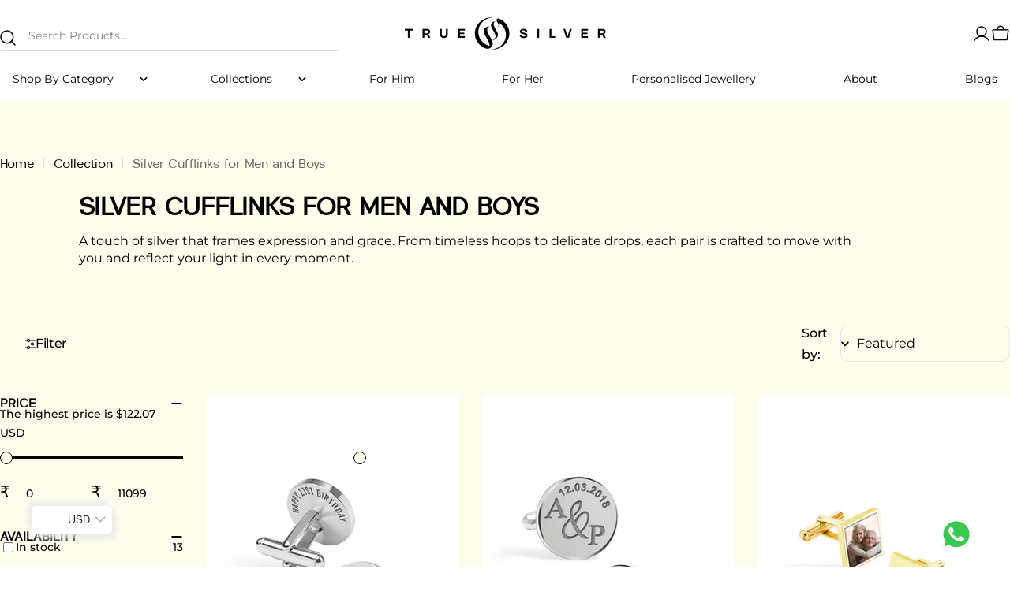

--- FILE ---
content_type: text/css
request_url: https://www.truesilver.co.in/cdn/shop/t/68/assets/theme.css?v=162562545937511316931768759764
body_size: 34125
content:
/** Shopify CDN: Minification failed

Line 8466:2 "line-leight" is not a known CSS property
Line 8478:2 "fonr-weight" is not a known CSS property
Line 9260:0 Unexpected "{"
Line 9260:1 Expected identifier but found "%"
Line 9274:1 Unexpected "{"
Line 9274:2 Expected identifier but found "%"
Line 9286:0 Unexpected "{"
Line 9286:1 Expected identifier but found "%"
Line 9345:0 Unexpected "{"
Line 9345:1 Expected identifier but found "%"

**/
@charset "UTF-8";
@keyframes dotscale {
  50% {
    transform: translateZ(0) scale3d(0.85, 0.85, 0.85);
  }
}
@keyframes text-underlined {
  0% {
    transform: scaleX(1);
    transform-origin: var(--transform-origin-end);
  }
  50% {
    transform: scaleX(0);
    transform-origin: var(--transform-origin-end);
  }
  51% {
    transform-origin: var(--transform-origin-start);
  }
  100% {
    transform: scaleX(1);
  }
}
@keyframes zoom-fade {
  0% {
    opacity: 0;
    transform: scale(1.2);
  }
  50% {
    opacity: 1;
  }
  100% {
    opacity: 1;
    transform: scale(1);
  }
}
@keyframes zoom-fade-short {
  0% {
    opacity: 0;
    transform: scale(1.1);
  }
  100% {
    opacity: 1;
    transform: scale(1);
  }
}
@keyframes spin {
  from {
    transform: rotate(0);
  }
  to {
    transform: rotate(360deg);
  }
}
@keyframes fade-in {
  0% {
    opacity: 0;
  }
  100% {
    opacity: 1;
  }
}
@keyframes fade-in-up {
  0% {
    opacity: 0;
    transform: translate3d(0, 30px, 0);
  }
  100% {
    opacity: 1;
    transform: translate3d(0, 0, 0);
  }
}
@keyframes scrolling-left {
  0% {
    transform: translate3d(0, 0, 0);
    visibility: visible;
  }
  100% {
    transform: translate3d(-100%, 0, 0);
  }
}
@keyframes scrolling-right {
  0% {
    transform: translate3d(-100%, 0, 0);
    visibility: visible;
  }
  100% {
    transform: translate3d(0, 0, 0);
  }
}
@keyframes scrolling-left-rtl {
  0% {
    transform: translate3d(0, 0, 0);
    visibility: visible;
  }
  100% {
    transform: translate3d(100%, 0, 0);
  }
}
@keyframes scrolling-right-rtl {
  0% {
    transform: translate3d(100%, 0, 0);
    visibility: visible;
  }
  100% {
    transform: translate3d(0, 0, 0);
  }
}
@keyframes move-up-down {
  0% {
    transform: translateY(0.8rem);
  }
  100% {
    transform: translateY(-0.8rem);
  }
}
@keyframes move-up-down-reverse {
  0% {
    transform: translateY(-0.8rem);
  }
  100% {
    transform: translateY(0.8rem);
  }
}
@keyframes twinkle {
  0% {
    transform: scale(0);
    opacity: 0;
  }
  50% {
    transform: scale(1);
    opacity: 1;
  }
  100% {
    transform: scale(0);
    opacity: 0;
  }
}
@keyframes lineDraw {
  0% {
    stroke-dashoffset: 1;
    opacity: 0;
  }
  1% {
    opacity: 1;
  }
  100% {
    stroke-dashoffset: 0;
  }
}
@keyframes waveDraw {
  to {
    stroke-dashoffset: 0;
  }
}
.site-wrapper {
  overflow: clip;
}

.page-width {
  margin: 0 auto;
  padding-inline: var(--page-padding);
}

@media(min-width: 768px){
.page-width--full {
  --page-padding: 100px;
  padding-inline: var(--page-padding);
}
}

@media(max-width: 768px){
.page-width--full {
  --page-padding: 20px;
  padding-inline: var(--page-padding);
}
}

.section--padding {
  padding-block-start: var(--section-padding-top-mobile, min(4rem, var(--section-padding-top, 0) * 0.6));
  padding-block-end: var(--section-padding-bottom-mobile, min(4rem, var(--section-padding-bottom, 0) * 0.6));
}

:root {
  --page-padding: 1.6rem;
}

@media (min-width: 768px) {
  .section--padding {
    padding-block-start: max(min(var(--section-padding-top, 0), 6rem), var(--section-padding-top, 0) * 0.75);
    padding-block-end: max(min(var(--section-padding-bottom, 0), 6rem), var(--section-padding-bottom, 0) * 0.75);
  }
}
@media (min-width: 1024px) {
  .page-width--narrow {
    --page-padding: 0;
    max-width: 88rem;
  }
  .page-width--small {
    --page-padding: 1.6rem;
    max-width: 120rem;
  }
}
@media (min-width: 1200px) {
  :root {
    --page-padding: 5rem;
  }
}
@media (min-width: 1280px) {
  :root {
    --page-padding: 5rem;
  }
  .section--padding {
    padding-block-start: var(--section-padding-top, 0px);
    padding-block-end: var(--section-padding-bottom, 0px);
  }
}
@media (min-width: 1536px) {
  :root {
    --page-padding: max(13.5rem, 50vw - var(--scrollbar-width, 0px) / 2 - var(--page-width) / 2);
  }
}
.section__header {
  padding-bottom: var(--header-padding-bottom);
}
.section__header.spacing--large {
  --header-padding-bottom: var(--header-padding-bottom-large);
}
@media (max-width: 767.98px) {
  .section__header--buttons:not(:first-child) {
    order: 9;
    margin-top: 1.2rem;
  }
}
.section__footer {
  padding-top: var(--footer-padding-top, 4rem);
}

.rich-text__text[class*=text-]:not(.text-inherit) :where(h1, h2, h3, h4, h5, h6),
.section__description:not(.text-inherit) :where(h1, h2, h3, h4, h5, h6),
.testimonial__text:not(.text-inherit) :where(h1, h2, h3, h4, h5, h6) {
  font-family: inherit;
  font-weight: inherit;
  font-size: inherit;
  font-style: inherit;
  text-transform: inherit;
  color: currentColor;
  word-break: unset;
  line-height: inherit;
}

@media (max-width: 1023.98px) {
  .section__header.spacing--large {
    --header-padding-bottom: var(--header-padding-bottom-large-lg);
  }
}
@media (max-width: 767.98px) {
  .section__header, .section__header.spacing--large {
    padding-bottom: var(--header-padding-bottom-mobile);
  }
  .section__footer {
    padding-top: var(--footer-padding-top-mobile, 2.4rem);
  }
}
.f-grid {
  --f-grid-columns: var(--f-columns-mobile);
  --f-column-gap: var(--f-column-gap-mobile);
  --f-row-gap: var(--f-row-gap-mobile);
  --f-grid-template: auto-flow dense/repeat(var(--f-grid-columns), minmax(0, 1fr));
  display: grid;
  grid: var(--f-grid-template);
  gap: var(--f-row-gap, 0px) var(--f-column-gap, 0px);
}
@media (min-width: 768px) {
  .f-grid {
    --f-grid-columns: var(--f-columns-md, var(--f-columns-mobile));
    --f-column-gap: var(--f-column-gap-md, var(--f-column-gap-mobile));
    --f-row-gap: var(--f-row-gap-md, var(--f-row-gap-mobile));
  }
}
@media (min-width: 1024px) {
  .f-grid {
    --f-grid-columns: var(--f-columns-lg, var(--f-columns-md, var(--f-columns-mobile)));
    --f-column-gap: var(--f-column-gap-lg, var(--f-column-gap-md, var(--f-column-gap-mobile)));
    --f-row-gap: var(--f-row-gap-lg, var(--f-row-gap-md, var(--f-row-gap-mobile)));
  }
}
@media (min-width: 1280px) {
  .f-grid {
    --f-grid-columns: var(--f-columns-xl, var(--f-columns-lg, var(--f-columns-md, var(--f-columns-mobile))));
    --f-column-gap: var(--f-column-gap-xl, var(--f-column-gap-lg, var(--f-column-gap-md, var(--f-column-gap-mobile))));
    --f-row-gap: var(--f-row-gap-xl, var(--f-row-gap-lg, var(--f-row-gap-md, var(--f-row-gap-mobile))));
  }
}
@media (min-width: 1536px) {
  .f-grid {
    --f-grid-columns: var(
      --f-columns-xxl,
      var(--f-columns-xl, var(--f-columns-lg, var(--f-columns-md, var(--f-columns-mobile))))
    );
    --f-column-gap: var(
      --f-column-gap-xxl,
      var(--f-column-gap-xl, var(--f-column-gap-lg, var(--f-column-gap-md, var(--f-column-gap-mobile))))
    );
    --f-row-gap: var(
      --f-row-gap-xxl,
      var(--f-row-gap-xl, var(--f-row-gap-lg, var(--f-row-gap-md, var(--f-row-gap-mobile))))
    );
  }
}

.f-flex {
  --f-column-gap: var(--f-column-gap-mobile);
  --f-row-gap: var(--f-row-gap-mobile);
  display: flex;
  flex-wrap: wrap;
  margin: 0 calc(var(--f-column-gap) / -2);
  gap: var(--f-row-gap) 0;
}
.f-flex > .f-column {
  padding: 0 calc(var(--f-column-gap, 0) / 2);
}
@media (min-width: 768px) {
  .f-flex {
    --f-column-gap: var(--f-column-gap-md, var(--f-column-gap-mobile));
    --f-row-gap: var(--f-row-gap-md, var(--f-row-gap-mobile));
  }
}
@media (min-width: 1024px) {
  .f-flex {
    --f-column-gap: var(--f-column-gap-lg, var(--f-column-gap-md, var(--f-column-gap-mobile)));
    --f-row-gap: var(--f-row-gap-lg, var(--f-row-gap-md, var(--f-row-gap-mobile)));
  }
}
@media (min-width: 1280px) {
  .f-flex {
    --f-column-gap: var(--f-column-gap-xl, var(--f-column-gap-lg, var(--f-column-gap-md, var(--f-column-gap-mobile))));
    --f-row-gap: var(--f-row-gap-xl, var(--f-row-gap-lg, var(--f-row-gap-md, var(--f-row-gap-mobile))));
  }
}
@media (min-width: 1536px) {
  .f-flex {
    --f-column-gap: var(
      --f-column-gap-xxl,
      var(--f-column-gap-xl, var(--f-column-gap-lg, var(--f-column-gap-md, var(--f-column-gap-mobile))))
    );
    --f-row-gap: var(
      --f-row-gap-xxl,
      var(--f-row-gap-xl, var(--f-row-gap-lg, var(--f-row-gap-md, var(--f-row-gap-mobile))))
    );
  }
}

.f-masonry {
  display: block;
  font-size: 0;
  column-count: var(--f-grid-columns, 1);
  column-gap: var(--f-column-gap);
  margin-bottom: calc(var(--f-row-gap) * -1);
}
.f-masonry > .f-column {
  display: inline-block;
  font-size: var(--font-body-size);
  width: 100%;
  margin-bottom: var(--f-row-gap);
}

.f-grid--gap-extra-large {
  --f-column-gap-xl: 10rem;
  --f-column-gap-lg: 5rem;
  --f-column-gap-md: 3rem;
  --f-column-gap-mobile: 2.4rem;
  --f-row-gap-mobile: 3.2rem;
}
.f-grid--gap-large {
  --f-column-gap-xl: 5rem;
  --f-column-gap-lg: 5rem;
  --f-column-gap-md: 3rem;
  --f-column-gap-mobile: 1.2rem;
  --f-row-gap-mobile: 2.4rem;
}
.f-grid--gap-medium {
  --f-column-gap-xl: 3rem;
  --f-column-gap-lg: 3rem;
  --f-column-gap-md: 3rem;
  --f-column-gap-mobile: 1.2rem;
}
.f-grid--gap-small {
  --f-column-gap-xl: 2rem;
  --f-column-gap-lg: 2rem;
  --f-column-gap-md: 2rem;
  --f-column-gap-mobile: 1.2rem;
}
.f-grid--gap-extra-small {
  --f-column-gap-xl: 1.2rem;
  --f-column-gap-lg: 1.2rem;
  --f-column-gap-md: 1.2rem;
  --f-column-gap-mobile: 1.2rem;
}
.f-grid--gap-2xs {
  --f-column-gap-xl: 0.8rem;
  --f-column-gap-lg: 0.8rem;
  --f-column-gap-md: 0.8rem;
  --f-column-gap-mobile: 0.8rem;
}
.f-grid--gap-2xs.mobile-columns--3 {
  --f-column-gap-mobile: 0.4rem;
}
.f-grid--gap-none {
  --f-column-gap-xl: 0px;
  --f-column-gap-lg: 0px;
  --f-column-gap-md: 0px;
  --f-column-gap-mobile: 0px;
}

.f-grid--row-gap-inherit {
  --f-row-gap-xl: var(--f-column-gap-xl);
  --f-row-gap-lg: var(--f-column-gap-lg);
  --f-row-gap-md: var(--f-column-gap-md);
  --f-row-gap-mobile: var(--f-column-gap-mobile);
}
.f-grid--row-gap-none {
  --f-row-gap-xl: 0px;
  --f-row-gap-lg: 0px;
  --f-row-gap-md: 0px;
  --f-row-gap-mobile: 0px;
}
.f-grid--row-gap-2xs {
  --f-row-gap-xl: 0.5rem;
  --f-row-gap-lg: 0.5rem;
  --f-row-gap-md: 0.5rem;
  --f-row-gap-mobile: 1.2rem;
}
.f-grid--row-gap-extra-small {
  --f-row-gap-xl: 1.2rem;
  --f-row-gap-lg: 1.2rem;
  --f-row-gap-md: 1.2rem;
  --f-row-gap-mobile: 1.2rem;
}
.f-grid--row-gap-small {
  --f-row-gap-xl: 1.6rem;
  --f-row-gap-lg: 1.6rem;
  --f-row-gap-md: 1.6rem;
  --f-row-gap-mobile: 1.6rem;
}
.f-grid--row-gap-medium {
  --f-row-gap-xl: 3rem;
  --f-row-gap-lg: 3rem;
  --f-row-gap-md: 3rem;
  --f-row-gap-mobile: 1.6rem;
}
.f-grid--row-gap-large {
  --f-row-gap-xl: 4rem;
  --f-row-gap-lg: 4rem;
  --f-row-gap-md: 3rem;
  --f-row-gap-mobile: 2rem;
}
.f-grid--row-gap-extra-large {
  --f-row-gap-xl: 6rem;
  --f-row-gap-lg: 6rem;
  --f-row-gap-md: 3rem;
  --f-row-gap-mobile: 3.6rem;
}

.w-1\/2 {
  width: 50%;
}

.w-1\/3 {
  width: 33.33%;
}

.w-1\/4 {
  width: 25%;
}

.w-1\/5 {
  width: 20%;
}

.w-2\/5 {
  width: 40%;
}

.w-3\/5 {
  width: 60%;
}

.w-4\/5 {
  width: 80%;
}

.w-full {
  width: 100%;
}

.w-auto {
  width: auto;
}

.h-full {
  height: 100%;
}

.h-auto {
  height: auto;
}

.max-w-full {
  max-width: 100%;
}

.min-w-0 {
  min-width: 0;
}

.min-height-screen {
  min-height: 100vh;
}

.w-1\/12 {
  width: 8.3333333333%;
}

.w-2\/12 {
  width: 16.6666666667%;
}

.w-3\/12 {
  width: 25%;
}

.w-4\/12 {
  width: 33.3333333333%;
}

.w-5\/12 {
  width: 41.6666666667%;
}

.w-6\/12 {
  width: 50%;
}

.w-7\/12 {
  width: 58.3333333333%;
}

.w-8\/12 {
  width: 66.6666666667%;
}

.w-9\/12 {
  width: 75%;
}

.w-10\/12 {
  width: 83.3333333333%;
}

.w-11\/12 {
  width: 91.6666666667%;
}

.w-12\/12 {
  width: 100%;
}

@media (min-width: 640px) {
  .sm\:w-1\/2 {
    width: 50%;
  }
  .sm\:w-1\/3 {
    width: 33.33%;
  }
  .sm\:w-1\/4 {
    width: 25%;
  }
  .sm\:w-1\/5 {
    width: 20%;
  }
  .sm\:w-2\/5 {
    width: 40%;
  }
  .sm\:w-3\/5 {
    width: 60%;
  }
  .sm\:w-4\/5 {
    width: 80%;
  }
  .sm\:w-full {
    width: 100%;
  }
  .sm\:w-1\/12 {
    width: 8.3333333333%;
  }
  .sm\:w-2\/12 {
    width: 16.6666666667%;
  }
  .sm\:w-3\/12 {
    width: 25%;
  }
  .sm\:w-4\/12 {
    width: 33.3333333333%;
  }
  .sm\:w-5\/12 {
    width: 41.6666666667%;
  }
  .sm\:w-6\/12 {
    width: 50%;
  }
  .sm\:w-7\/12 {
    width: 58.3333333333%;
  }
  .sm\:w-8\/12 {
    width: 66.6666666667%;
  }
  .sm\:w-9\/12 {
    width: 75%;
  }
  .sm\:w-10\/12 {
    width: 83.3333333333%;
  }
  .sm\:w-11\/12 {
    width: 91.6666666667%;
  }
  .sm\:w-12\/12 {
    width: 100%;
  }
}
@media (min-width: 768px) {
  .md\:w-1\/2 {
    width: 50%;
  }
  .md\:w-1\/3 {
    width: 33.33%;
  }
  .md\:w-1\/4 {
    width: 25%;
  }
  .md\:w-1\/5 {
    width: 20%;
  }
  .md\:w-2\/5 {
    width: 40%;
  }
  .md\:w-3\/5 {
    width: 60%;
  }
  .md\:w-4\/5 {
    width: 80%;
  }
  .md\:w-full {
    width: 100%;
  }
  .md\:w-1\/12 {
    width: 8.3333333333%;
  }
  .md\:w-2\/12 {
    width: 16.6666666667%;
  }
  .md\:w-3\/12 {
    width: 25%;
  }
  .md\:w-4\/12 {
    width: 33.3333333333%;
  }
  .md\:w-5\/12 {
    width: 41.6666666667%;
  }
  .md\:w-6\/12 {
    width: 50%;
  }
  .md\:w-7\/12 {
    width: 58.3333333333%;
  }
  .md\:w-8\/12 {
    width: 66.6666666667%;
  }
  .md\:w-9\/12 {
    width: 75%;
  }
  .md\:w-10\/12 {
    width: 83.3333333333%;
  }
  .md\:w-11\/12 {
    width: 91.6666666667%;
  }
  .md\:w-12\/12 {
    width: 100%;
  }
}
@media (min-width: 1024px) {
  .lg\:w-1\/2 {
    width: 50%;
  }
  .lg\:w-1\/3 {
    width: 33.33%;
  }
  .lg\:w-1\/4 {
    width: 25%;
  }
  .lg\:w-1\/5 {
    width: 20%;
  }
  .lg\:w-2\/5 {
    width: 40%;
  }
  .lg\:w-3\/5 {
    width: 60%;
  }
  .lg\:w-4\/5 {
    width: 80%;
  }
  .lg\:w-full {
    width: 100%;
  }
  .lg\:w-1\/12 {
    width: 8.3333333333%;
  }
  .lg\:w-2\/12 {
    width: 16.6666666667%;
  }
  .lg\:w-3\/12 {
    width: 25%;
  }
  .lg\:w-4\/12 {
    width: 33.3333333333%;
  }
  .lg\:w-5\/12 {
    width: 41.6666666667%;
  }
  .lg\:w-6\/12 {
    width: 50%;
  }
  .lg\:w-7\/12 {
    width: 58.3333333333%;
  }
  .lg\:w-8\/12 {
    width: 66.6666666667%;
  }
  .lg\:w-9\/12 {
    width: 75%;
  }
  .lg\:w-10\/12 {
    width: 83.3333333333%;
  }
  .lg\:w-11\/12 {
    width: 91.6666666667%;
  }
  .lg\:w-12\/12 {
    width: 100%;
  }
}
@media (min-width: 1280px) {
  .xl\:w-1\/2 {
    width: 50%;
  }
  .xl\:w-1\/3 {
    width: 33.33%;
  }
  .xl\:w-1\/4 {
    width: 25%;
  }
  .xl\:w-1\/5 {
    width: 20%;
  }
  .xl\:w-2\/5 {
    width: 40%;
  }
  .xl\:w-3\/5 {
    width: 60%;
  }
  .xl\:w-4\/5 {
    width: 80%;
  }
  .xl\:w-full {
    width: 100%;
  }
  .xl\:w-1\/12 {
    width: 8.3333333333%;
  }
  .xl\:w-2\/12 {
    width: 16.6666666667%;
  }
  .xl\:w-3\/12 {
    width: 25%;
  }
  .xl\:w-4\/12 {
    width: 33.3333333333%;
  }
  .xl\:w-5\/12 {
    width: 41.6666666667%;
  }
  .xl\:w-6\/12 {
    width: 50%;
  }
  .xl\:w-7\/12 {
    width: 58.3333333333%;
  }
  .xl\:w-8\/12 {
    width: 66.6666666667%;
  }
  .xl\:w-9\/12 {
    width: 75%;
  }
  .xl\:w-10\/12 {
    width: 83.3333333333%;
  }
  .xl\:w-11\/12 {
    width: 91.6666666667%;
  }
  .xl\:w-12\/12 {
    width: 100%;
  }
}
@media (min-width: 1536px) {
  .xxl\:w-1\/2 {
    width: 50%;
  }
  .xxl\:w-1\/3 {
    width: 33.33%;
  }
  .xxl\:w-1\/4 {
    width: 25%;
  }
  .xxl\:w-1\/5 {
    width: 20%;
  }
  .xxl\:w-2\/5 {
    width: 40%;
  }
  .xxl\:w-3\/5 {
    width: 60%;
  }
  .xxl\:w-4\/5 {
    width: 80%;
  }
  .xxl\:w-full {
    width: 100%;
  }
  .xxl\:w-1\/12 {
    width: 8.3333333333%;
  }
  .xxl\:w-2\/12 {
    width: 16.6666666667%;
  }
  .xxl\:w-3\/12 {
    width: 25%;
  }
  .xxl\:w-4\/12 {
    width: 33.3333333333%;
  }
  .xxl\:w-5\/12 {
    width: 41.6666666667%;
  }
  .xxl\:w-6\/12 {
    width: 50%;
  }
  .xxl\:w-7\/12 {
    width: 58.3333333333%;
  }
  .xxl\:w-8\/12 {
    width: 66.6666666667%;
  }
  .xxl\:w-9\/12 {
    width: 75%;
  }
  .xxl\:w-10\/12 {
    width: 83.3333333333%;
  }
  .xxl\:w-11\/12 {
    width: 91.6666666667%;
  }
  .xxl\:w-12\/12 {
    width: 100%;
  }
}
.hd1,
.hd2,
h1, .h1,
h2, .h2,
h3, .h3,
h4, .h4,
h5, .h5,
h6, .h6 {
  font-family: var(--font-heading-family);
  font-style: var(--font-heading-style);
  font-weight: var(--font-heading-weight);
  letter-spacing: var(--font-heading-letter-spacing);
  text-transform: var(--font-heading-transform);
  color: rgb(var(--color-foreground));
  line-height: calc(1 + 0.2 / max(1, var(--font-heading-scale)));
  word-break: break-word;
  margin: 0;
}

.hd1,
.hd2 {
  text-transform: var(--font-hd1-transform);
}

.hd1 {
  font-size: var(--custom-heading-size, calc(var(--font-heading-mobile-scale) * var(--font-hd1-size)));
}

.hd2 {
  font-size: var(--custom-heading-size, calc(var(--font-heading-mobile-scale) * var(--font-hd2-size)));
  line-height: calc(1 + 0.25 / max(1, var(--font-heading-scale)));
}

h1,
.h1 {
  font-size: var(--custom-heading-size, calc(var(--font-heading-mobile-scale) * var(--font-h1-size)));
}

h2,
.h2 {
  font-size: var(--custom-heading-size, calc(var(--font-heading-mobile-scale) * var(--font-h2-size)));
  line-height: calc(1 + 0.201 / max(1, var(--font-heading-scale)));
}

h3,
.h3 {
  font-size: var(--custom-heading-size, calc(var(--font-heading-mobile-scale) * var(--font-h3-size)));
  line-height: calc(1 + 0.3572 / max(1, var(--font-heading-scale)));
}

h4,
.h4,
h5,
.h5,
h6,
.h6 {
  font-size: var(--custom-heading-size, calc(var(--font-heading-scale) * var(--font-h6-size)));
  line-height: calc(1 + 0.625 / max(1, var(--font-heading-scale)));
}

.text-subheading {
  font-family: var(--font-subheading-family);
  font-weight: var(--font-subheading-weight);
  text-transform: var(--font-subheading-transform);
  letter-spacing: var(--font-subheading-letter-spacing, 0);
  font-size: var(--font-body-size);
  
}

.text-pcard-title {
  font-family: var(--font-pcard-title-family);
  font-style: var(--font-pcard-title-style);
  font-weight: var(--font-pcard-title-weight);
  font-size: var(--font-pcard-title-size, 1.6rem);
  text-transform: var(--font-pcard-title-transform);
  line-height: var(--font-pcard-title-line-height);
}

.text-cart-item-title {
  font-family: var(--font-pcard-title-family);
  font-weight: var(--font-pcard-title-weight);
  text-transform: var(--font-pcard-title-transform);
}

.font-body {
  font-family: var(--font-body-family) !important;
  font-weight: var(--font-body-weight) !important;
  font-style: var(--font-body-style) !important;
}

.font-body-bolder {
  font-family: var(--font-body-family) !important;
  font-weight: var(--font-body-weight-bolder) !important;
  font-style: var(--font-body-style) !important;
}

.font-body-bold {
  font-family: var(--font-body-family) !important;
  font-weight: var(--font-body-weight-bold) !important;
  font-style: var(--font-body-style) !important;
}

.font-heading {
  font-family: var(--font-heading-family) !important;
  font-weight: var(--font-heading-weight) !important;
  font-style: var(--font-heading-style) !important;
}

.font-navigation {
  font-family: var(--font-navigation-family) !important;
  font-weight: var(--font-navigation-weight) !important;
  text-transform: var(--navigation-transform);
}

.font-button {
  font-family: var(--font-button-family);
  font-weight: var(--font-button-weight);
  letter-spacing: var(--buttons-letter-spacing, 0);
  text-transform: var(--buttons-transform, var(--buttons-transform-default));
}

.font-italic {
  font-style: italic !important;
}

.font-normal {
  font-style: normal !important;
}

@media only screen and (min-width: 768px) {
  .hd1 {
    font-size: calc(var(--font-hd1-size) * 0.7);
  }
  .hd2 {
    font-size: calc(var(--font-hd2-size) * 0.7);
  }
  h1,
  .h1 {
    font-size: calc(var(--font-h1-size) * 0.7);
  }
  h2,
  .h2 {
    font-size: calc(var(--font-h2-size) * 0.7);
  }
  h3,
  .h3 {
    font-size: calc(var(--font-h3-size) * 0.7);
  }
  h4,
  .h4 {
    font-size: calc(var(--font-h4-size) * 0.7);
    line-height: calc(1 + 0.45455 / max(1, var(--font-heading-scale)));
  }
  h5,
  .h5 {
    font-size: calc(var(--font-heading-scale) * var(--font-h5-size));
    line-height: calc(1 + 0.55556 / max(1, var(--font-heading-scale)));
  }
  .text-subheading {
    font-size: var(--font-subheading-size);
    line-height: calc(1 + 0.6 / var(--font-subheading-scale));
  }
}
@media only screen and (min-width: 1024px) {
  .hd1 {
    font-size: var(--font-hd1-size);
  }
  .hd2 {
    font-size: var(--font-hd2-size);
  }
  h1,
  .h1 {
    font-size: var(--font-h1-size);
  }
  h2,
  .h2 {
    font-size: var(--font-h2-size);
    line-height: calc(1 + 0.3125 / max(1, var(--font-heading-scale)));
  }
  h3,
  .h3 {
    font-size: var(--font-h3-size);
  }
  h4,
  .h4 {
    font-size: var(--font-h4-size);
  }
}
.no-js .no-js-hidden {
  display: none !important;
}

[style*="--aspect-ratio"] {
  position: relative;
  overflow: visible;
}

[style*="--aspect-ratio"]:before {
  content: "";
  height: 0;
  display: block;
  padding-top: calc(100% / (0 + var(--aspect-ratio, 1.7777777778)));
}

[style*="--aspect-ratio"] > :first-child {
  top: 0;
  right: 0;
  bottom: 0;
  left: 0;
  position: absolute !important;
  object-fit: cover;
  width: 100%;
  height: 100%;
}

@media (max-width: 767px) {
  [style*="--aspect-ratio"]:before {
    padding-top: calc(100% / (0 + var(--aspect-ratio-mobile, var(--aspect-ratio, 1.7777777778))));
  }
}
.js [data-media-loading] {
  position: relative;
  overflow: hidden;
}
.js [data-media-loading]:after {
  content: "";
  position: absolute;
  top: 0;
  left: -1.5rem;
  width: calc(100% + 3rem);
  height: 100%;
  pointer-events: none;
  background-color: #f1f1f1;
  z-index: 2;
}

.placeholder-svg {
  background-color: rgba(var(--color-foreground), 0.04);
  color: rgba(var(--color-foreground), 0.2);
  fill: rgba(var(--color-foreground), 0.2);
  vertical-align: middle;
  width: 100%;
  height: 100%;
}

/* base-focus */
/*
  Focus ring - default (with offset)
*/
*:focus {
  outline: 0;
  box-shadow: none;
}

*:focus-visible {
  outline: 0.2rem solid rgb(var(--color-keyboard-focus));
  outline-offset: 0.3rem;
}

/* Fallback - for browsers that don't support :focus-visible, a fallback is set for :focus */
.focused {
  outline: 0.2rem solid rgb(var(--color-keyboard-focus));
  outline-offset: 0.3rem;
}

/*
  Focus ring - inset
*/
.focus-inset:focus-visible {
  outline: 0.2rem solid rgb(var(--color-keyboard-focus));
  outline-offset: -0.2rem;
}
.focus-inset:focus-visible img {
  outline: 0.2rem solid rgb(var(--color-keyboard-focus));
  outline-offset: -0.2rem;
}

.focused.focus-inset {
  outline: 0.2rem solid rgb(var(--color-keyboard-focus));
  outline-offset: -0.2rem;
}

/*
  Focus ring - none
*/
/* Dangerous for a11y - Use with care */
.focus-none {
  box-shadow: none !important;
  outline: 0 !important;
}

.focus-offset:focus-visible {
  outline: 0.2rem solid rgb(var(--color-keyboard-focus));
  outline-offset: 1rem;
}

.focus-offset.focused {
  outline: 0.2rem solid rgb(var(--color-keyboard-focus));
  outline-offset: 1rem;
}

/* Base */
a:empty,
ul:empty,
dl:empty,
section:empty,
article:empty,
p:empty,
h1:empty,
h2:empty,
h3:empty,
h4:empty,
h5:empty,
h6:empty {
  display: none;
}

div:empty:not(.fixed-overlay, .bg-overlay, .empty-space, .drawer__body, .no-empty) {
  display: none;
}

img {
  max-width: 100%;
  height: auto;
  vertical-align: top;
}

ul,
ol {
  list-style: none;
  padding: 0;
  margin: 0;
}

a {
  color: inherit;
  text-decoration: inherit;
}

a:not([href]) {
  cursor: not-allowed;
}

::selection {
  background-color: rgba(var(--color-foreground), 0.2);
}

blockquote {
  font-style: italic;
  color: rgba(var(--color-foreground), 0.75);
  border-inline-start: 0.2rem solid rgba(var(--color-foreground), 0.2);
  padding-inline-start: 1rem;
}

@media screen and (min-width: 750px) {
  blockquote {
    padding-inline-start: 1.5rem;
  }
}
hr {
  border: none;
  height: 0.1rem;
  background-color: rgba(var(--color-foreground), 0.2);
  display: block;
  margin: 5rem 0;
}

@media screen and (min-width: 750px) {
  hr {
    margin: 7rem 0;
  }
}
.skip-to-content-link:focus {
  z-index: 9999;
  position: inherit;
  overflow: auto;
  width: auto;
  height: auto;
  clip: auto;
}

/* Modal */
.body-no-scrollbar,
.modal-show,
.modal-showing,
.search-open {
  overflow: visible;
  padding-right: var(--scrollbar-width);
}

.loading-bar {
  position: fixed;
  inset-inline-start: 0;
  inset-inline-end: 0;
  width: 100%;
  height: 100%;
  overflow: hidden;
  pointer-events: none;
  background-color: rgb(var(--color-foreground));
  z-index: 50;
}

.no-js .loading-bar {
  display: none;
}

/* Media component */
.media-wrapper {
  display: block;
  position: relative;
  overflow: hidden;
  background-color: rgba(var(--color-foreground), 0.03);
}
.media-wrapper > img {
  object-fit: cover;
  object-position: center center;
  transition: 0.5s cubic-bezier(0.3, 1, 0.3, 1);
  transition-property: opacity, transform;
}
.media-wrapper.loading > img {
  opacity: 0;
}
.media-wrapper.loaded {
  background-color: transparent;
}

/* Video element */
video-element > :is(iframe, img, svg) {
  position: absolute;
  inset: 0;
}
video-element > :is(iframe, img, svg, video) {
  width: 100%;
  height: 100%;
  border: none;
  border-radius: inherit;
  transition: 0.2s cubic-bezier(0.7, 0, 0.3, 1);
  transition-property: opacity, visibility;
}
video-element > .media__poster {
  border: none;
  border-radius: inherit;
  transition: 0.2s cubic-bezier(0.7, 0, 0.3, 1);
  transition-property: opacity, visibility;
}
video-element[loaded] > img, video-element[loaded] > svg, video-element[loaded] .media__poster, video-element:not([loaded]) > :is(video, iframe) {
  opacity: 0;
  visibility: hidden;
}
video-element > video,
video-element > :is(img, svg),
video-element > video:not(:-webkit-full-screen),
video-element video:not(:fullscreen) {
  object-fit: cover;
  object-position: center;
}
video-element:not([playing]) {
  cursor: pointer;
}
video-element[suspended] ~ * {
  pointer-events: none;
}

.media {
  position: relative;
}
.media--adapt {
  height: 0;
  padding-block-start: calc(100% / (0 + var(--media-ratio, 1.7777777778)));
}
.media--height > :is(img, svg, video-element) {
  top: 0;
  right: 0;
  bottom: 0;
  left: 0;
  position: absolute;
  max-width: 100%;
  width: 100%;
  height: 100%;
}
.media .media-wrapper {
  position: absolute;
  top: 0;
  right: 0;
  bottom: 0;
  left: 0;
  width: 100%;
}
.media__play-button {
  --play-background: 255, 255, 255;
  width: var(--play-button-size, 10rem);
  height: var(--play-button-size, 10rem);
  border-radius: 50%;
  background-color: rgba(var(--play-button-backgroud, var(--play-background)), var(--play-button-opacity, 1));
  transition: all var(--duration-default);
}
.media__play-button svg {
  width: var(--play-button-icon-size, 3.4rem);
  height: var(--play-button-icon-size, 3.4rem);
}
.media__poster:hover .media__play-button {
  transform: scale(1.1);
}
.media--extra-small {
  --height: 35rem;
  height: 35rem;
}
.media--small {
  --height: 45rem;
  height: 45rem;
}
.media--medium {
  --height: 55rem;
  height: 55rem;
}
.media--extra-medium {
  --height: 65rem;
  height: 65rem;
}
.media--large {
  --height: 70rem;
  height: 70rem;
}
.media--extra-large {
  --height: 75rem;
  height: 75rem;
}
@media (max-width: 767.98px) {
  .media--adapt {
    padding-block-start: calc(100% / (0 + var(--media-ratio-mobile, var(--media-ratio, 1))));
  }
  .media-wrapper {
    --play-button-size: 7.2rem;
    --play-button-icon-size: 3rem;
  }
}

@media (max-width: 767.98px) {
  .mb\:media--small {
    --height: 300px;
    height: 300px;
    padding-block-start: 0;
  }
  .mb\:media--medium {
    --height: 400px;
    height: 400px;
    padding-block-start: 0;
  }
  .mb\:media--large {
    --height: 500px;
    height: 500px;
    padding-block-start: 0;
  }
  .mb\:media--extra-large {
    --height: 600px;
    height: 600px;
    padding-block-start: 0;
  }
  .mb\:media--adapt {
    height: 0;
    padding-block-start: calc(100% / (0 + var(--media-ratio-mobile, var(--media-ratio, 1))));
  }
}

/* Overlay */
.fixed-overlay {
  position: fixed;
  transition: 0.8s cubic-bezier(0.7, 0, 0.2, 1);
  transition-property: opacity, visibility, background-color;
  inset-block-start: 0;
  inset-inline-start: 0;
  width: 100%;
  height: 100%;
  pointer-events: none;
  background-color: rgba(var(--color-foreground), 0.5);
  opacity: 0;
  visibility: hidden;
}
.fixed-overlay.absolute {
  position: absolute;
}

/* Cart count */
.cart-count {
  width: 20px;
  height: 20px;
  border-radius: 50%;
  background-color: var(--color-cart-bubble);
  color: #fff;
  display: inline-flex;
  align-items: center;
  justify-content: center;
  font-size: 1.1rem;
  white-space: nowrap;
}
.cart-count--small-medium {
  width: 2.4rem;
  height: 2.4rem;
}
.cart-count--absolute {
  position: absolute;
  top: -0.7rem;
  inset-inline-end: -1.2rem;
}
@media (min-width: 640px) {
  .cart-icon .cart-count--absolute {
    --cart-count-size: 2.4rem;
    /*top: -0.05rem;
    inset-inline-end: calc(10px - var(--cart-count-size) / 2); */
  }
  .cart-icon--default .cart-count--absolute {
    top: -1.2rem;
    inset-inline-end: -1.6rem;
  }
}
.cart-count[hidden] {
  display: none;
}
.cart-count--blank {
  width: auto;
  height: auto;
  font-size: inherit;
  background: transparent;
  border-radius: 0;
  color: inherit;
}

.cart-icon {
  width: var(--cart-icon-size, 2.4rem);
  height: var(--cart-icon-size, 2.4rem);
  border-radius: 50%;
}
@media (min-width: 640px) {
  .cart-icon--bordered {
    --cart-icon-size: 4.8rem;
    border: 0.2rem solid rgba(var(--color-border), var(--color-border-alpha, 1));
  }
  .cart-icon--solid {
    --cart-icon-size: 4.8rem;
    color: var(--cart-icon-color, inherit);
    background-color: var(--cart-icon-background, rgb(var(--color-secondary-background)));
  }
}

/* Progress bar */
.progress-bar {
  height: var(--progress-bar-size, 0.7rem);
  border-radius: var(--progress-bar-radius, 3rem);
  background-color: rgba(var(--color-foreground), 0.075);
  position: relative;
  overflow: hidden;
  display: block;
  color: rgb(var(--color-progress-bar));
}
.progress-bar::before {
  --scale-x: 0;
  content: "";
  background-color: currentColor;
  border-radius: inherit;
  display: block;
  height: 100%;
  width: var(--scale-x);
  transition: width 0.6s cubic-bezier(0.7, 0, 0.3, 1) 0.1s;
}

/* Sticky element */
.sticky-element {
  position: sticky;
  top: var(--sticky-offset, 2rem);
  transition: all var(--animation-default);
}

body.header-pinned .sticky-element {
  top: calc(var(--sticky-offset, 2rem) + var(--header-height));
}
body.is-hide-nav .sticky-element {
  top: calc(var(--sticky-offset, 2rem) + var(--header-height) - var(--header-navigation-height) - 0.1rem);
} 

@media (min-width: 1024px) and (max-width: 1279.98px) {
  .sticky-element-laptop {
    position: sticky;
    top: var(--sticky-offset, 2rem);
    transition: all var(--animation-default);
  }
  body.header-pinned .sticky-element-laptop {
    top: calc(var(--sticky-offset, 2rem) + var(--header-height));
  }
  body.is-hide-nav .sticky-element-laptop {
    top: calc(var(--sticky-offset, 2rem) + var(--header-height) - var(--header-navigation-height) - 0.1rem);
  }
}
@media (min-width: 768px) and (max-width: 1023.98px) {
  .sticky-element-tablet {
    position: sticky;
    top: var(--sticky-offset, 2rem);
    transition: all var(--animation-default);
  }

  .sticky-element-tablet {
    position: sticky;
    top: var(--sticky-offset, 2rem);
    transition: all var(--animation-default);
  }
  
  body.header-pinned .sticky-element-tablet {
    top: calc(var(--sticky-offset, 2rem) + var(--header-height));
  }
  body.is-hide-nav .sticky-element-tablet {
    top: calc(var(--sticky-offset, 2rem) + var(--header-height) - var(--header-navigation-height) - 0.1rem);
  }
}
/* Select element */
.select-element select {
  border: none;
  appearance: none;
  -webkit-appearance: none;
  font-size: inherit;
  line-height: inherit;
  width: 100%;
  max-width: calc(var(--width) + var(--icon-size) * 2 + 1.2rem);
  padding: 0;
  padding-inline-end: 2rem;
  background: transparent;
}
.select-element select:focus-visible {
  outline: 0.2rem solid rgb(var(--color-foreground));
  box-shadow: none;
}
.select-element svg.icon {
  inset-inline-end: 0;
}

/* discount */
.discount {
  --discount-color: 196, 48, 28;
  padding: 0.35rem 0.8rem;
  color: rgb(var(--discount-color));
  background: rgba(var(--discount-color), 0.1);
  border-radius: 5rem;
  gap: 0.6rem;
}
.discount svg {
  flex-shrink: 0;
}
.discount:has(.btn) {
  padding: 0;
  padding-inline: 0.8rem 0.2rem;
}
.discount .btn {
  --loading-size: 1.6rem;
  background: none;
  width: 2.8rem;
  height: 2.8rem;
  margin-inline-start: -0.6rem;
}

/* Empty state */
.empty-state {
  padding-block: 6rem;
}
predictive-search .empty-state {
  padding-block: 2rem 4rem;
}

/* Table */
table {
  border-collapse: collapse;
  border-color: inherit;
  text-indent: 0;
}

table:not([class]) {
  table-layout: fixed;
  border-collapse: collapse;
  font-size: 1.4rem;
  border-style: hidden;
  box-shadow: 0 0 0 0.1rem rgba(var(--color-foreground), 0.2);
  /* draws the table border  */
}

table:not([class]) td,
table:not([class]) th {
  padding: 1em;
  border: 0.1rem solid rgba(var(--color-foreground), 0.2);
}

.table-striped {
  color: rgba(var(--color-subtext), var(--color-subtext-alpha, 1));
}
.table-striped td,
.table-striped th {
  padding: 1.2rem 1.6rem;
}
.table-striped th {
  font-weight: inherit;
  text-align: start;
  color: rgb(var(--color-foreground));
}
.table-striped tr:nth-child(odd) {
  background-color: rgb(var(--color-secondary-background));
}

/* Socials */
.social__link {
  position: relative;
  width: var(--social-size, 4.8rem);
  height: var(--social-size, 4.8rem);
  display: flex;
  align-items: center;
  justify-content: center;
}
.social__link::after {
  content: "";
  position: absolute;
  inset: -0.8rem;
}
.social__link svg {
  transition: transform var(--animation-default);
}
@media (hover: hover) {
  .social__link:hover svg {
    transform: scale(1.1);
  }
}

/* base-details-summary */
details > * {
  box-sizing: border-box;
}

summary {
  cursor: pointer;
  list-style: none;
  position: relative;
}

summary::-webkit-details-marker {
  display: none;
}

/* rte */
.rte:after {
  clear: both;
  content: "";
  display: block;
}

.rte > *:first-child {
  margin-top: 0;
}

.rte > *:last-child {
  margin-bottom: 0;
}

.rte :where(img, iframe) {
  display: inline-block;
}

.rte :where(h1, h2, h3, h4, h5, h6) {
  margin-bottom: 0.85em;
  margin-top: 1em;
}

.rte p {
  margin-bottom: var(--paragraph-bottom-spacing, 1.2rem);
  margin-top: var(--paragraph-top-spacing, 1.2rem);
}
.rte p:first-child {
  margin-top: 0;
}
.rte p:last-child {
  margin-bottom: 0;
}

.shopify-challenge__container :where(h1, h2, h3, h4, h5, h6),
.shopify-policy__container :where(h1, h2, h3, h4, h5, h6),
.article__content :where(h1, h2, h3, h4, h5, h6),
.page__content :where(h1, h2, h3, h4, h5, h6) {
  margin-top: var(--headings-top-spacing, 2.4rem);
  margin-bottom: var(--headings-bottom-spacing, 1.6rem);
}
.shopify-challenge__container :where(h1, h2, h3, h4, h5, h6) + p,
.shopify-policy__container :where(h1, h2, h3, h4, h5, h6) + p,
.article__content :where(h1, h2, h3, h4, h5, h6) + p,
.page__content :where(h1, h2, h3, h4, h5, h6) + p {
  --paragraph-top-spacing: var(--headings-bottom-spacing, 1.6rem);
}
@media (min-width: 768px) {
  .shopify-challenge__container,
  .shopify-policy__container,
  .article__content,
  .page__content {
    --paragraph-bottom-spacing: 2.4rem;
    --paragraph-top-spacing: 2.4rem;
    --headings-top-spacing: 4rem;
    --headings-bottom-spacing: 2rem;
  }
}

.rte table {
  table-layout: fixed;
  width: 100%;
}

@media screen and (min-width: 750px) {
  .rte table td {
    padding-inline: 1.2rem;
  }
}
.rte iframe {
  max-width: 100%;
}

.rte img {
  height: auto;
  max-width: 100%;
  border: var(--media-border-width) solid rgba(var(--color-foreground), var(--media-border-opacity));
  border-radius: var(--blocks-radius);
  box-shadow: var(--media-shadow-horizontal-offset) var(--media-shadow-vertical-offset) var(--media-shadow-blur-radius) rgba(var(--color-shadow), var(--media-shadow-opacity));
  margin-bottom: var(--media-shadow-vertical-offset);
}

.rte :where(ul, ol) {
  list-style-position: inside;
  padding-inline-start: 2rem;
  margin-block: 2rem;
}
.rte :where(ul, ol).liststyle-none {
  list-style: none;
  padding: 0;
}
.rte :where(ul, ol) :where(h1, h2, h3, h4, h5, h6) {
  display: inline-block;
  margin: 0;
}

.rte ul {
  list-style-type: disc;
}

.rte ol {
  list-style-type: decimal;
}

.rte li {
  list-style: inherit;
}
.rte li:last-child {
  margin-bottom: 0;
}

.rte a {
  color: rgba(var(--color-link), var(--alpha-link));
  text-underline-offset: 0.3rem;
  text-decoration-thickness: 0.1rem;
  text-decoration-line: underline;
  transition: text-decoration-thickness var(--duration-default) ease;
}
.rte a:hover {
  color: rgb(var(--color-link));
  text-decoration-thickness: 0.2rem;
}

.rte blockquote {
  display: inline-flex;
}
.rte blockquote > * {
  margin: -0.5rem 0 -0.5rem 0;
}

/* Announcement bar */
.announcement-bar {
  --swiper-navigation-icon-size: 1.6rem;
  --swiper-navigation-offset-x: 0;
  --swiper-navigation-size: 3rem;
}
.announcement-bar__content {
  padding-inline: 2rem;
  word-wrap: break-word;
}
.announcement-bar__timer .countdown-timer .countdown-timer__block {
  min-width: 3rem;
  margin: 0 0.75rem;
}
.announcement-bar__timer .countdown-timer .countdown-timer__block div:after {
  font-size: 1.6rem;
  inset-inline-end: -1rem;
}
@media (min-width: 1280px) {
  .announcement-bar__wrapper {
    max-width: var(--content-width, 30%);
  }
}
@media (max-width: 639.98px) {
  .announcement-bar {
    padding-top: 0.8rem;
    padding-bottom: 0.8rem;
  }
  .announcement-bar__timer {
    padding: 0;
  }
  .announcement-bar__timer .countdown-timer .countdown-timer__block {
    min-width: 2.5rem;
  }
  .announcement-bar__timer .countdown-timer .countdown-timer__block > div {
    font-size: 1.6rem;
  }
  .announcement-bar__timer .btn {
    width: 2.8rem;
    height: 2.8rem;
    border-radius: 50%;
    padding: 0;
    flex-shrink: 0;
  }
}

/* NoJS */
.no-js .grid-list {
  opacity: 1;
}
.no-js .swiper-wrapper {
  flex-wrap: wrap;
}
.no-js .slider-controls,
.no-js .swiper-controls {
  display: none;
}

/* Swatches (filters + pcard) */
.swatches {
  --swatch-size: 2rem;
  --swatch-radius: 0;
}
.swatches--circle {
  --swatch-radius: 50%;
}
.swatches li {
  padding: 0 0 var(--swatch-spacing, 0);
  cursor: pointer;
}
.swatches li.swatch-item:after {
  content: "";
  position: absolute;
  left: 0;
  bottom: 0;
  width: 100%;
  height: 0.2rem;
  background: rgb(var(--color-foreground));
  border-radius: 0;
  opacity: 0;
  transition: all var(--animation-default);
}
.swatches li.swatch-item[aria-selected=true]:after {
  opacity: 1;
}
.swatches li.swatch-item[aria-selected=true] .swatch-color::before {
  opacity: 1;
  --active-shadow-color: rgb(var(--color-foreground));
}
.swatches li.swatch-more a {
  line-height: var(--swatch-size);
  width: calc(max(2rem, var(--swatch-size)) + 0.2rem);
  aspect-ratio: 1;
}
.swatches--product-card {
  --swatch-spacing: 0.6rem;
}
.swatches--product-card .swatch-color:after {
  display: none;
}
.swatches--product-card.swatches--circle {
  --swatch-spacing: 0;
}
.swatches--product-card.swatches--circle .swatch-color {
  border-color: rgba(var(--color-foreground), 0.2);
}
.swatches--product-card.swatches--circle .swatch-color::before {
  content: "";
  position: absolute;
  top: 0;
  right: 0;
  bottom: 0;
  left: 0;
  border-radius: inherit;
  transition: all var(--duration-default);
  opacity: 0;
  box-shadow: 0 0 0 0.1rem rgba(var(--color-foreground), 0.3), 0 0 0 0.2rem inset rgb(var(--color-background)), 0 0 0 0.1rem var(--active-shadow-color);
}
.swatches--product-card.swatches--circle .swatch-item:after {
  display: none;
}
.swatches--variant-image li {
  --swatch-size: 4rem;
  --swatch-radius: var(--small-blocks-radius);
}
.swatches--variant-image.swatches--circle li {
  --swatch-radius: 50%;
}
.swatches input:is([type=checkbox], [type=radio]):is(:disabled, .disabled) + label > .swatch-color::after {
  background: linear-gradient(to bottom right, transparent calc(50% - 0.5px), var(--color-foreground-lighten-19) calc(50% - 0.5px) calc(50% + 0.5px), transparent calc(50% + 0.5px));
  opacity: 1;
  box-shadow: none;
  border: 0 !important;
}
.swatches input:is([type=checkbox], [type=radio]):is(:checked) + label > .swatch-color::after {
  content: "";
  display: block;
  position: absolute;
  width: calc(var(--checkbox-size, 2rem) * 0.3);
  height: calc(var(--checkbox-size, 2rem) * 0.6);
  inset-block-start: 50%;
  inset-inline-start: 50%;
  transform: translate(-50%, -63%) rotate(43deg);
  border: 2px solid #fff;
  border-inline-start: 0;
  border-block-start: 0;
  filter: drop-shadow(0 0 1px rgba(0, 0, 0, 0.5));
  box-shadow: none;
}

.swatch-color {
  background: var(--swatch-background);
  background-position: var(--swatch-focal-point, 50%);
  background-size: cover;
  width: var(--swatch-size);
  height: var(--swatch-size);
  border-radius: var(--swatch-radius);
  position: relative;
  border: 0.1rem solid rgba(var(--color-border), var(--color-border-alpha, 1));
}
.swatch-color::after {
  position: absolute;
  content: "";
  box-shadow: inset 0px 0px 0px var(--shadow-width) var(--shadow-color);
  border-radius: inherit;
  inset: 0;
  transition: opacity var(--animation-default);
  opacity: 0;
}
.swatch-color::after {
  --shadow-color: rgb(var(--color-foreground));
  --shadow-width: 0.1rem;
}

:checked + label > .swatch-color::after {
  opacity: 1;
}

/* Improve initial load time with skipping rendering of offscreen content  */
[data-initializing] #MainContent .shopify-section + .shopify-section ~ .shopify-section {
  content-visibility: auto;
}

.shopify-section-group-header-group [data-section-index="1"] {
  z-index: 21;
  position: relative;
}

.shopify-design-mode[data-initializing] #MainContent .shopify-section + .shopify-section ~ .shopify-section,
.no-js [data-initializing] #MainContent .shopify-section + .shopify-section ~ .shopify-section,
.no-touch [data-initializing] #MainContent .shopify-section + .shopify-section ~ .shopify-section {
  content-visibility: visible;
}

/*! shopify-challenge, shopify-policy */
.main-content .shopify-challenge__container,
.main-content .shopify-policy__container {
  margin: 0 auto;
  max-width: var(--page-width);
  padding-inline: var(--page-padding);
}

.shopify-challenge__container,
.shopify-policy__container {
  display: grid;
  gap: 2rem;
  padding-block: 8rem;
}

.shopify-challenge__message {
  font-size: 1.8rem;
  line-height: 1.6;
}

.shopify-challenge__container form {
  display: grid;
  gap: 2rem;
}

.shopify-challenge__button {
  min-width: 12rem;
}

@media screen and (min-width: 1024px) {
  .main-content .shopify-challenge__container,
  .main-content .shopify-policy__container {
    --page-padding: 1.6rem;
    max-width: 77rem;
    padding-block: 6rem;
  }
  .shopify-challenge__message {
    font-size: 1.8rem;
  }
}
scroll-progress-bar,
.scroll-progress-bar {
  display: block;
  width: 100%;
  margin-block-start: var(--margin-block-start, 1.6rem);
}
scroll-progress-bar .progress-container,
.scroll-progress-bar .progress-container {
  width: 100%;
  height: 2px;
  background-color: rgba(var(--color-foreground), 0.1);
}
scroll-progress-bar .progress-bar,
.scroll-progress-bar .progress-bar {
  width: 0;
  height: 100%;
  background-color: rgb(var(--color-foreground));
}

.scroll-pagination {
  margin-block-start: var(--margin-block-start, 1.2rem);
}
.scroll-pagination__pagination {
  min-width: 2.4rem;
}
.scroll-pagination .scroll-pagination__btn {
  width: 2.4rem;
  height: 2.4rem;
}
.scroll-pagination .scroll-pagination__btn .btn__text {
  line-height: 1;
  display: flex;
}
.scroll-pagination .scroll-pagination__btn:after {
  display: none;
}
.no-js .scroll-pagination {
  display: none;
}

.quantity__rules .divider + .divider::before {
  content: "•";
  margin-inline: 0.8rem;
}

/**
 * Usage:
 * - blocks-radius: Used to wrap media elements and apply rounded corners by cutting off overflow.
 * - theme-radius: Used to wrap blocks with rounded corners *without* cutting overflow, to avoid breaking sticky functionality.
 */
.blocks-radius,
.theme-radius {
  border-radius: var(--blocks-radius);
}

.blocks-radius-md,
.theme-radius-md {
  border-radius: var(--medium-blocks-radius);
}

.blocks-radius-sm,
.theme-radius-sm {
  border-radius: var(--small-blocks-radius);
}

.blocks-radius,
.blocks-radius-md,
.blocks-radius-sm,
.blocks-radius-circle {
  overflow: hidden;
  -webkit-mask-image: -webkit-radial-gradient(white, black);
}

.blocks-radius-circle {
  border-radius: 50%;
}

.blocks-radius-bottom-left-right {
  border-bottom-left-radius: var(--blocks-radius);
  border-bottom-right-radius: var(--blocks-radius);
}

.pcard-radius {
  border-radius: var(--pcard-radius);
}

.mask-none {
  mask-image: unset;
}

@media (max-width: 767.98px) {
  .blocks-radius,
  .theme-radius {
    border-radius: var(--blocks-radius-mobile);
  }
}
button,
.btn {
  --buttons-transform-default: capitalize;
  --buttons-padding: 3.2rem;
  font-size: 100%;
  position: relative;
  display: inline-flex;
  align-items: center;
  justify-content: center;
  gap: 0 var(--buttons-gap, 0.4rem);
  cursor: pointer;
  transition: background 0.3s, color 0.3s;
  white-space: nowrap;
  background: none;
  color: rgb(var(--color-foreground));
  border: var(--buttons-border-width) solid rgba(var(--color-border), var(--color-border-alpha, 1));
  border-radius: var(--buttons-radius, 0);
  padding: 0 var(--buttons-padding);
  height: var(--buttons-height);
  line-height: 30px;
  font-family: var(--font-button-family);
  font-weight: var(--font-button-weight);
  letter-spacing: var(--buttons-letter-spacing, 0);
  text-transform: var(--buttons-transform, var(--buttons-transform-default));
  box-sizing: border-box;
}
button[disabled], button[aria-disabled=true],
.btn[disabled],
.btn[aria-disabled=true] {
  opacity: 0.5;
  cursor: not-allowed;
}
button .button-icon,
.btn .button-icon {
  display: flex;
  align-items: center;
  justify-content: center;
}
button svg,
.btn svg {
  z-index: 1;
}

.btn:not(.btn--plain, .btn--underline, .btn--link, .btn--inherit) {
  z-index: 1;
  overflow: hidden;
  max-width: 100%;
}
.btn:not(.btn--plain, .btn--underline, .btn--link, .btn--inherit) .btn__text {
  overflow: hidden;
  text-overflow: ellipsis;
}

.btn--primary::before,
.btn--secondary::before,
.btn--white::before,
.btn--icon::before,
.btn--outline::before {
  position: absolute;
  content: "";
  width: 0;
  inset-block: -0.1rem;
  inset-inline-start: -0.1rem;
  background-color: rgb(var(--color-button-text));
  transition: width var(--animation-button);
  z-index: 0;
  border-radius: inherit;
}
.btn--primary :is(.btn__text, .btn__icon),
.btn--secondary :is(.btn__text, .btn__icon),
.btn--white :is(.btn__text, .btn__icon),
.btn--icon :is(.btn__text, .btn__icon),
.btn--outline :is(.btn__text, .btn__icon) {
  z-index: 1;
}

.btn--secondary::before,
.btn--icon::before,
.btn--outline::before,
.btn--white::before {
  background-color: rgb(var(--color-button));
}
.btn--secondary.btn--active,
.btn--icon.btn--active,
.btn--outline.btn--active,
.btn--white.btn--active {
  color: rgb(var(--color-button-text));
  background-color: rgb(var(--color-button));
}

.btn--primary {
  --color-border: var(--color-button);
  background: rgb(var(--color-button));
  color: rgb(var(--color-button-text));
}

.btn--secondary {
  background: rgb(var(--color-secondary-button));
  color: rgb(var(--color-secondary-button-text));
  border-color: rgb(var(--color-secondary-button-border));
}
.btn--plain {
  padding: 0;
  background: none !important;
  border: none !important;
  height: auto;
  line-height: 1.6;
}
.btn--plain:after {
  content: "";
  position: absolute;
  width: 0;
  height: 1px;
  inset-inline-end: 0;
  bottom: 0;
  transition: 0.3s all;
  background-color: rgb(var(--color-foreground));
}
.btn--plain:hover::after {
  inset-inline-end: auto;
  inset-inline-start: 0;
  width: calc(100% - var(--button-icon-width, 0rem));
}
.btn--plain.btn--with-icon {
  --button-icon-width: 1.6rem;
}
.btn--plain.btn--with-icon::after {
  inset-inline-end: var(--button-icon-width);
}
.btn--white {
  background-color: #fff;
  border-color: #fff;
  color: var(--color-button-white, #000);
  border: 0;
}
.btn--underline, .btn--link {
  position: relative;
  border: none;
  border-radius: 0;
  height: auto !important;
}
.btn--underline:after, .btn--link:after {
  content: "";
  width: 100%;
  height: 1px;
  background: currentColor;
  position: absolute;
  inset-inline-start: 0;
  bottom: 0;
  transform: scaleX(1);
  transform-origin: var(--transform-origin-end);
}
.btn--underline:hover::after, .btn--link:hover::after {
  transform: scaleX(1);
  transform-origin: var(--transform-origin-start);
  animation: text-underlined 0.6s;
}
.btn--underline.btn--loading:after, .btn--link.btn--loading:after {
  display: none;
}
.btn--underline {
  padding: 0 0 0.2rem !important;
  font-size: var(--font-body-size);
  line-height: var(--font-body-line-height);
}
.btn--link {
  font-size: var(--font-body-size);
  line-height: 2rem;
  padding: 0.1rem 0 !important;
  font-family: var(--font-body-family);
  font-weight: var(--font-body-weight);
  font-style: var(--font-body-style);
  text-transform: capitalize;
}
.btn--link:after {
  bottom: 0;
}
.btn--outline {
  --buttons-padding: 1.6rem;
  --color-border: var(--color-text-heading);
  background-color: transparent;
  color: rgb(var(--color-text-heading));
}
.btn--outline.btn--secondary {
  border: 1px solid var(--color-secondary-button-border);
}
.btn--icon, .btn--icon-circle {
  border-radius: var(--buttons-radius, 0);
  align-items: center;
}
.btn--icon-circle {
  border-radius: 50%;
  width: var(--buttons-width, var(--buttons-height));
  height: var(--buttons-width, var(--buttons-height));
  padding: 0 !important;
}
.btn--square {
  width: var(--buttons-height);
  flex: 0 0 auto;
  padding: 0;
}
.btn--extra-small {
  --buttons-width: calc(var(--buttons-height) - 16px);
  --buttons-padding: 2rem;
  height: calc(var(--buttons-height) - 16px);
  font-size: 1.3rem;
}
.btn--small {
  --buttons-width: calc(var(--buttons-height) - 10px);
  --buttons-padding: 2rem;
  height: calc(var(--buttons-height) - 10px);
}
.btn--medium {
  --buttons-width: var(--buttons-height);
  --buttons-padding: 3.2rem;
  height: var(--buttons-height);
}
.btn--large {
  --buttons-width: calc(var(--buttons-height) + 6px);
  --buttons-padding: 4.2rem;
  height: calc(var(--buttons-height) + 6px);
  font-size: calc(var(--font-body-size) * 1px + 2px);
}
.btn .loading__spinner {
  position: absolute;
  display: none;
  opacity: 0;
}
.btn--loading > *:not(.loading__spinner) {
  opacity: 0;
}
.btn--loading .loading__spinner {
  display: inline-flex !important;
  opacity: 1;
}
.btn--danger {
  background: #bc1818;
  color: #fff;
}
.btn--inherit {
  padding: 0;
  margin: 0;
  border: 0;
  color: inherit;
  background-color: inherit;
  text-transform: inherit;
  letter-spacing: inherit;
  height: auto;
  line-height: 1.6;
  font-weight: inherit;
  border-radius: 0;
}
.btn-remove svg {
  transition: transform var(--animation-button);
}

@media (hover: hover) and (pointer: fine) {
  .btn:not(.btn--plain, .btn--underline, .btn--link, .btn--inherit):hover::before,
  .btn:not(.btn--plain, .btn--underline, .btn--link, .btn--inherit).btn--active::before,
  .btn-hover-wrapper:hover .btn:not(.btn--plain, .btn--underline, .btn--link, .btn--inherit)::before {
    width: calc(100% + var(--buttons-border-width, 0px));
  }
  .btn--primary:hover {
    color: rgb(var(--color-button));
  }
  .btn--secondary:hover,
  .btn--secondary .btn--icon,
  .btn--secondary .btn--secondary,
  .btn--secondary .btn--outline,
  .btn--secondary .btn--primary,
  .btn--icon:hover,
  .btn--icon .btn--icon,
  .btn--icon .btn--secondary,
  .btn--icon .btn--outline,
  .btn--icon .btn--primary,
  .btn--outline:hover,
  .btn--outline .btn--icon,
  .btn--outline .btn--secondary,
  .btn--outline .btn--outline,
  .btn--outline .btn--primary,
  .btn--white:hover,
  .btn--white .btn--icon,
  .btn--white .btn--secondary,
  .btn--white .btn--outline,
  .btn--white .btn--primary {
    color: rgb(var(--color-button-text));
  }
  .btn-hover-wrapper:hover .btn--icon,
  .btn-hover-wrapper:hover .btn--secondary,
  .btn-hover-wrapper:hover .btn--outline {
    color: rgb(var(--color-button-text));
  }
  .btn-hover-wrapper:hover .btn--primary {
    color: rgb(var(--color-button));
  }
  .btn-remove:hover svg {
    transform: rotate(180deg);
  }
  .btn--loading.btn--primary:hover .loading__spinner {
    color: rgb(var(--color-button));
  }
  .btn--loading.btn--secondary:hover .loading__spinner, .btn--loading.btn--outline:hover .loading__spinner, .btn--loading.btn--white:hover .loading__spinner, .btn--loading.btn--icon:hover .loading__spinner {
    color: rgb(var(--color-button-text));
  }
}
shopify-accelerated-checkout-cart {
  --shopify-accelerated-checkout-button-block-size: var(--buttons-height);
  --shopify-accelerated-checkout-button-border-radius: var(--buttons-radius, 0);
  --shopify-accelerated-checkout-button-inline-size: var(--buttons-height);
  --shopify-accelerated-checkout-row-gap: 1.2rem;
}

shopify-accelerated-checkout {
  --shopify-accelerated-checkout-button-border-radius: var(--buttons-radius, 0);
  --shopify-accelerated-checkout-button-block-size: var(--buttons-height);
}

@media (forced-colors: active) {
  .button,
  .shopify-challenge__button {
    border: transparent solid 1px;
  }
  .button:focus-visible,
  .button:focus,
  .button.focused,
  .shopify-payment-button__button--unbranded:focus-visible,
  .shopify-payment-button [role=button]:focus-visible,
  .shopify-payment-button__button--unbranded:focus,
  .shopify-payment-button [role=button]:focus {
    outline: solid transparent 1px;
  }
}
.form-field ~ .form-field {
  margin-top: 2rem;
}
@media (min-width: 768px) {
  .form-field ~ .form-field {
    margin-top: 2.4rem;
  }
}
.form-field.reset-spacing {
  margin: 0;
}
.form-footer {
  margin-top: 2.4rem;
}
@media (max-width: 767.98px) {
  .form-footer {
    margin-top: 2rem;
  }
}
@media (min-width: 768px) {
  .form-row {
    display: grid;
    grid-template-columns: repeat(var(--column, 2), minmax(0, 1fr));
    grid-gap: var(--gap, 3rem);
  }
  .form-row .form-field {
    margin-top: 0;
  }
}
.form-group {
  display: flex;
  align-items: center;
}
.form-group > * + * {
  margin-inline-start: 2.4rem;
}
.form-control {
  outline: none;
  box-shadow: none;
  color: rgb(var(--color-field-text));
  background-color: rgba(var(--color-field), var(--color-field-alpha, 1));
  border: var(--inputs-border-width) solid rgba(var(--color-border), var(--color-border-alpha, 1));
  border-radius: var(--inputs-radius);
  line-height: calc(var(--buttons-height) - var(--inputs-border-width, 0px) * 2);
  padding: 0 2rem;
  width: 100%;
  font-family: var(--font-body-family);
  font-weight: var(--font-body-weight);
  font-size: var(--font-body-size);
  transition: 0.3s all;
  -webkit-appearance: none;
  -moz-appearance: none;
  appearance: none;
  vertical-align: middle;
}
.form-control--textarea {
  resize: vertical;
  line-height: 2.4rem;
  padding: 1rem 2rem;
  border-radius: var(--textareas-radius);
  min-height: 8rem;
}
.form-control--plain {
  background-color: transparent;
  border: none;
  padding: 0;
  color: inherit;
}
.form-control--select {
  padding-inline-end: 3.6rem;
  cursor: pointer;
}
.form-control--select ~ .icon {
  color: rgb(var(--color-field-text));
  position: absolute;
  top: 50%;
  transform: translateY(-50%);
  inset-inline-end: 1.6rem;
  pointer-events: none;
}
.form-control--select.form-control--plain {
  padding-inline-end: 1.6rem;
}
.form-control--select.form-control--plain ~ .icon {
  color: inherit;
  inset-inline-end: 0;
}
.form-control:focus, .form-control:focus-visible {
  outline: 0;
  box-shadow: 0 0 0 0.1rem rgb(var(--color-foreground));
  background-color: rgb(var(--color-background));
  color: rgb(var(--color-foreground));
}
.form-control:focus::placeholder, .form-control:focus-visible::placeholder {
  color: rgba(var(--color-foreground), 0.5);
}
.form-control::placeholder {
  color: rgba(var(--color-field-text), 0.5);
}
.form-control::selection {
  background-color: rgba(var(--color-field-text), 0.2);
}
.form-message {
  display: flex;
}
.form-message:not(:is(h1, h2, h3, h4, h5, h6)) {
  font-size: var(--font-body-size);
}
.form-message:not(:is(h1, h2, h3, h4, h5, h6)) svg {
  transform: translateY(0.3rem);
}
.form-field .form-message {
  margin-top: 0.8rem;
}
.form-message--small {
  font-size: calc(var(--font-body-size) * 0.9);
  line-height: 2.2rem;
}
.form-message--error {
  color: #c4301c;
}
.form-message--success {
  color: #0d8756;
}
.form-message--warning {
  color: #cea100;
}
.form-message svg {
  margin-inline-end: 0.8rem;
  transform: translateY(0.5rem);
  flex-shrink: 0;
}
.form-label {
  margin: 0 0 0.8rem;
  display: block;
}
.form-status:empty {
  display: none;
}
.form-status > div {
  margin-top: 1rem;
}
.form-status__title {
  margin-bottom: 10px;
  font-size: var(--font-body-size);
}
.form-status ul {
  padding-inline-start: 1rem;
  margin: 1rem 0 0;
}
.form-status ul li {
  color: rgb(var(--color-foreground));
}
.form-status-list {
  margin-bottom: 2.4rem;
}
@media (max-width: 767.98px) {
  .form-status-list {
    margin-top: 1.6rem;
  }
}
.form-error {
  margin-bottom: 2.4rem;
}
.form-error ul {
  color: #c4301c;
  font-size: calc(var(--font-body-size) * 0.8);
  line-height: 2.2rem;
  padding-inline-start: 2.4rem;
}
.form-error li {
  margin-top: 0.4rem;
  padding-inline-start: 1.2rem;
  position: relative;
}
.form-error li:before {
  content: "";
  position: absolute;
  width: 0.4rem;
  height: 0.4rem;
  top: 0.9rem;
  inset-inline-start: 0;
  background: currentColor;
  border-radius: 50%;
}
@media (max-width: 767.98px) {
  .form-error {
    margin-top: 1.6rem;
  }
}

.select {
  display: flex;
  position: relative;
  width: 100%;
}

.form-select {
  border: none;
  background-color: transparent;
  font-size: inherit;
}

/* checkbox */
input:is([type=checkbox], [type=radio]) {
  --active: rgb(var(--color-foreground));
  --active-inner: rgb(var(--color-background));
  --focus: 0.3rem hsla(0, 0%, 9%, 0.1);
  --border: rgb(var(--color-foreground), 0.6);
  --border-radius: 0.2rem;
  --border-hover: rgb(var(--color-foreground));
  --background: rgb(var(--color-background));
  appearance: none;
  width: var(--checkbox-size, 2rem);
  height: var(--checkbox-size, 2rem);
  background: var(--b, var(--background));
  border: 1px solid var(--bc, var(--border));
  cursor: pointer;
  display: inline-block;
  margin: 0;
  outline: none;
  position: relative;
  transition: background-color 0.3s, border-color 0.3s, box-shadow 0.2s;
  vertical-align: top;
  border-radius: var(--border-radius);
  flex: 0 0 auto;
}
input:is([type=checkbox], [type=radio])::after {
  content: "";
  display: block;
  position: absolute;
  border: 2px solid var(--active-inner);
  border-inline-start: 0;
  border-block-start: 0;
  width: calc(var(--checkbox-size, 2rem) * 0.3);
  height: calc(var(--checkbox-size, 2rem) * 0.6);
  inset-block-start: 50%;
  inset-inline-start: 50%;
  transform: translate(-50%, -63%) rotate(43deg);
}
input:is([type=checkbox], [type=radio]):checked {
  --b: var(--active);
  --bc: var(--active);
}
input:is([type=checkbox], [type=radio]):hover:not(:checked, :disabled, .disabled), input:is([type=checkbox], [type=radio]):focus:not(:checked, :disabled, .disabled) {
  --bc: var(--border-hover);
}

input:is([type=checkbox], [type=radio]) + label {
  cursor: pointer;
}

input:is([type=checkbox], [type=radio]):is(:disabled, .disabled),
input:is([type=checkbox], [type=radio]):is(:disabled, .disabled) + label {
  cursor: not-allowed;
  opacity: 0.6;
}

input:is([type=checkbox], [type=radio]):focus-visible + label {
  outline: 0.2rem solid rgb(var(--color-keyboard-focus));
  outline-offset: 0.2rem;
}

input:is([type=checkbox], [type=radio]):focus {
  box-shadow: 0 0 0 3px hsla(0, 0%, 9%, 0.1);
}

input:is([type=radio]) {
  --border-radius: 50%;
}
input:is([type=radio])::after {
  width: 0.6rem;
  height: 0.6rem;
  inset-inline-start: 0.5rem;
  inset-block-start: 0.5rem;
  border: none;
  background: var(--active-inner);
  border-radius: var(--border-radius);
}

.switch.switch {
  position: absolute;
  opacity: 0;
  width: 0;
  height: 0;
}
.switch-slider {
  position: relative;
  display: inline-block;
  width: 4.8rem;
  height: 2.4rem;
  border-radius: 10rem;
  background-color: rgba(var(--color-foreground), 0.15);
  transition: 0.3s all;
}
.switch-slider:before {
  content: "";
  position: absolute;
  top: 0.2rem;
  inset-inline-start: 0.2rem;
  height: 2rem;
  width: 2rem;
  border-radius: 50%;
  background: rgb(var(--color-background));
  transition: 0.3s all;
}
.switch:checked + label > .switch-slider {
  background: rgb(var(--color-foreground));
}
.switch:checked + label > .switch-slider:before {
  transform: translateX(2.4rem);
}

/* component-quantity */
.quantity {
  --quantity-border-width: 1px;
  color: rgba(var(--color-foreground));
  position: relative;
  width: 12.5rem;
  display: flex;
  border-radius: var(--inputs-radius);
  min-height: var(--buttons-height);
}
.quantity__input {
  color: currentColor;
  font-family: var(--font-body-family);
  font-style: var(--font-body-style);
  font-weight: var(--font-body-weight);
  box-shadow: 0 0 0 var(--quantity-border-width) rgba(var(--color-border), var(--color-border-alpha, 1));
  border-radius: var(--inputs-radius);
  font-size: var(--font-body-size);
  text-align: center;
  background-color: transparent;
  border: 0;
  padding-inline: var(--quantity-button-width, 4.5rem);
  width: 100%;
  flex-grow: 1;
  -webkit-appearance: none;
  appearance: none;
}
.quantity__input:-webkit-autofill, .quantity__input:-webkit-autofill:hover, .quantity__input:-webkit-autofill:active {
  box-shadow: 0 0 0 10rem rgb(var(--color-background)) inset !important;
}
.quantity__input::-webkit-outer-spin-button, .quantity__input::-webkit-inner-spin-button {
  -webkit-appearance: none;
  margin: 0;
}
.quantity__input[type=number] {
  -moz-appearance: textfield;
}
.quantity__button {
  width: var(--quantity-button-width, 4.5rem);
  flex-shrink: 0;
  font-size: 1.8rem;
  border: 0;
  background-color: transparent;
  cursor: pointer;
  display: flex;
  align-items: center;
  justify-content: center;
  color: rgb(var(--color-foreground));
  padding: 0;
  position: absolute;
  left: 0;
  top: 0;
  z-index: 1;
}
.quantity__button[name=plus] {
  left: auto;
  right: 0;
}
.quantity__button svg {
  width: 1.4rem;
  pointer-events: none;
}
.quantity__button:focus-visible, .quantity__input:focus-visible {
  outline: 0.1rem solid rgb(var(--color-foreground));
  outline-offset: 0;
}
.quantity__button:not(:focus-visible):not(.focused), .quantity__input:not(:focus-visible):not(.focused) {
  background-color: inherit;
}

@supports (-webkit-overflow-scrolling: touch) {
  .form-control {
    font-size: 1.6rem !important;
  }
}
.f-price {
  align-items: center;
  display: inline-flex;
  flex-direction: row;
  flex-wrap: wrap;
  line-height: 1.5;
  position: relative;
  font-family: var(--font-pcard-price-family);
  font-weight: var(--font-pcard-price-weight);
  font-style: var(--font-pcard-price-style);
}
.f-price__badges {
  align-items: center;
  display: none;
  margin-inline-start: 1.2rem;
}
.f-price__badge-sale {
  margin-inline-end: 6px;
}
.f-price__badge-sale [data-sale-value] {
  margin-inline-start: 3px;
}
.f-price.f-price--unavailable {
  visibility: hidden;
}
.f-price--large {
  --color-product-price-regular: var(--color-foreground-lighten-60);
  font-size: 1.96rem;
  line-height: 2.4rem;
}
@media (min-width: 768px) {
  .f-price--large {
    font-size: 2.8rem;
    line-height: 3.8rem;
  }
  .f-price--large.f-price--on-sale .f-price-item--regular {
    font-size: 1.8rem;
  }
}

.f-price--sold-out .f-price__availability,
.f-price__regular {
  display: block;
}

.f-price__sale,
.f-price__availability,
.f-price .f-price__badge-sale,
.f-price .f-price__badge-sold-out,
.f-price--on-sale .f-price__regular,
.f-price--on-sale .f-price__availability,
.f-price--no-compare .f-price__compare {
  display: none;
}

.f-price--sold-out .f-price__badge-sold-out,
.f-price--on-sale .f-price__badge-sale,
.f-price--sold-out .f-price__badges,
.f-price--on-sale .f-price__badges {
  display: inline-flex;
}

.f-price--on-sale .f-price__sale {
  display: flex;
  align-items: center;
  flex-wrap: wrap;
  gap: 0 0.8rem;
}

.f-price--center {
  display: flex;
  justify-content: center;
}

.f-price--on-sale .f-price-item--sale {
  color: rgb(var(--color-product-price-sale));
}
.f-price--on-sale .f-price-item--regular {
  color: var(--color-product-price-regular, var(--color-foreground-lighten-60));
  font-size: var(--font-body-size);
  line-height: var(--font-body-line-height);
  font-weight: var(--font-body-weight);
}

.f-price__unit-wrapper {
  font-size: 85%;
  line-height: 1.2;
  text-transform: uppercase;
  color: rgba(var(--color-foreground), 0.75);
  order: 1;
  width: 100%;
}

.f-badge {
  display: inline-flex;
  flex-wrap: wrap;
  align-items: center;
  justify-content: center;
  white-space: nowrap;
  font-size: calc(var(--font-body-size) * 0.8);
  font-family: var(--font-pcard-badge-family);
  font-weight: var(--font-pcard-badge-weight);
  font-style: var(--font-pcard-badge-style);
  line-height: 1.8rem;
  padding: 0.2rem 0.8rem;
  color: #fff;
  background: #000;
  border: 1px solid transparent;
  border-radius: var(--badges-radius);
}
.f-badge--sale {
  color: var(--color-badge-sale-text, #fff);
  background: var(--color-badge-sale);
}
.f-badge--soldout {
  color: var(--color-badge-soldout-text, #fff);
  background: var(--color-badge-soldout);
}
.f-badge--hot {
  color: var(--color-badge-hot-text, #fff);
  background: var(--color-badge-hot, #c32b2b);
}
.f-badge--new {
  color: var(--color-badge-new-text, #fff);
  background: var(--color-badge-new, #008c62);
}
.f-badge--coming {
  color: var(--color-badge-coming-soon-text, #fff);
  background: var(--color-badge-coming-soon, #7a34d6);
}
.f-badge span[data-sale-value] {
  margin-inline-start: 0.4rem;
}

.accordion-details__summary {
  cursor: pointer;
  padding-block: 1.6rem;
  width: 100%;
  white-space: inherit;
  text-align: start;
  user-select: none;
  border-block-end: 0.1rem solid rgba(var(--color-foreground), 0.2);
  transition: all var(--duration-default);
}
.accordion-details__summary .icon-caret-down {
  --tf-scale-y: 1;
  transform: scaleY(var(--tf-scale-y)) rotate(0);
  transition: transform 0.5s cubic-bezier(0.3, 1, 0.3, 1);
}
.accordion-details__summary .icon-plus-toggle path.vertical {
  transform: rotate(0deg);
  transform-origin: center;
  transition: transform var(--animation-default);
}
.accordion-details__content {
  padding-top: 1.6rem;
}
.accordion-details__content iframe {
  max-width: 100%;
}
.accordion-details__helptext {
  font-weight: normal;
  max-height: 0;
  transition: max-height 0.5s cubic-bezier(0.3, 1, 0.3, 1);
}
.accordion-details[aria-expanded=true] .accordion-details__summary {
  border-color: rgb(var(--color-foreground));
}
.accordion-details[aria-expanded=true] .accordion-details__summary .icon-caret-down {
  --tf-scale-y: -1;
}
.accordion-details[aria-expanded=true] .accordion-details__summary .icon-plus-toggle path.vertical {
  transform: rotate(270deg);
}
.accordion-details[open] .accordion-details__helptext {
  max-height: calc(var(--font-body-size) * 0.9 * 1.6);
  transition-duration: 0s;
}

@media (max-width: 639.98px) {
  .accordion-details__summary svg.icon {
    --icon-size: 1.6rem;
  }
}
:root {
  --swiper-navigation-size: 4.8rem;
  --swiper-navigation-icon-size: 2rem;
  --swiper-navigation-offset-x: 2.4rem;
  --swiper-pagination-bullet-size: 1rem;
  --swiper-pagination-bullet-horizontal-gap: 0.6rem;
  --swiper-pagination-bullet-vertical-gap: 0.6rem;
}
@media (max-width: 767.98px) {
  :root {
    --swiper-pagination-bullet-size: 0.8rem;
  }
}

/**
 * Fix swiper ver 8 not working with vars in ver 11.
 * Remove these if using ver 11.
 */
.swiper-horizontal > .swiper-pagination-bullets,
.swiper-pagination-bullets.swiper-pagination-horizontal,
.swiper-pagination-custom,
.swiper-pagination-fraction {
  bottom: var(--swiper-pagination-bottom, 8px);
}

.swiper {
  z-index: 0;
}

.swiper-initialized.swiper-equal-height .swiper-slide {
  height: auto;
}

.swiper-button {
  --buttons-border-width: 0.1rem;
  --swiper-nav-mt: calc(var(--swiper-controls-top-offset, 0rem) + var(--swiper-pagination-height, 0rem));
  text-align: center;
  width: var(--swiper-navigation-size);
  color: rgb(var(--color-foreground));
  background-color: rgb(var(--color-background));
  border: var(--buttons-border-width) solid rgba(var(--color-foreground), 0.2);
  border-radius: 50%;
  padding: 0;
  flex-shrink: 0;
  position: absolute;
  top: var(--swiper-navigation-top-offset, 50%);
  margin-top: calc(0px - var(--swiper-navigation-size) / 2 - var(--swiper-nav-mt, 0) / 2);
}
.swiper-button-prev {
  inset-inline: var(--swiper-navigation-offset-x) auto;
}
.swiper-button-next {
  inset-inline: auto var(--swiper-navigation-offset-x);
}
@media (max-width: 767.98px) {
  .swiper-button svg {
    width: 1.6rem;
    height: 1.6rem;
  }
}
.swiper-button:after {
  position: absolute !important;
  content: "" !important;
}
.swiper-button.btn {
  --buttons-height: var(--swiper-navigation-size);
}
.swiper-button-lock {
  display: none;
}
.swiper-button.swiper-button-disabled {
  pointer-events: auto;
}
.swiper-button--blank {
  --swiper-navigation-size: 2.4rem;
  background: none !important;
  border: 0 !important;
  color: inherit !important;
  width: var(--swiper-navigation-size);
  height: var(--swiper-navigation-size);
}
@media (max-width: 767.98px) {
  .swiper-button--blank-mobile {
    --swiper-navigation-size: 2.4rem;
    background: none !important;
    box-shadow: none !important;
    border: 0 !important;
    color: inherit !important;
    width: var(--swiper-navigation-size);
    height: var(--swiper-navigation-size);
  }
  .swiper-button--blank-mobile .btn__text {
    transform: none !important;
  }
  .swiper-button--blank-mobile:before, .swiper-button--blank-mobile:after {
    display: none !important;
  }
}
.swiper-button--drop-shadow {
  --buttons-border-width: 0px;
  box-shadow: 0px 4px 10px 0px rgba(0, 0, 0, 0.12);
}
.swiper-button .btn__text {
  display: inline-flex;
  align-items: center;
  justify-content: center;
  z-index: 1;
}
.swiper-button:not(.swiper-button--blank)::before {
  position: absolute;
  content: "";
  top: -0.1rem;
  width: 0;
  bottom: -0.1rem;
  left: -0.1rem;
  background-color: rgb(var(--color-foreground));
  transition: width var(--animation-button);
  z-index: 0;
  border-radius: inherit;
}

@media (hover: hover) {
  .swiper-button:not(.swiper-button--blank):hover {
    color: rgb(var(--color-background));
  }
  .swiper-button:not(.swiper-button--blank):hover::before {
    width: calc(100% + var(--buttons-border-width, 0px));
  }
}
.swiper-pagination {
  display: flex;
  line-height: 1;
  justify-content: center;
}
.swiper-pagination.swiper-pagination-lock {
  display: none;
}

.swiper-pagination-bullet {
  position: relative;
  opacity: 1;
  background: var(--swiper-pagination-bullet-inactive-color, rgba(var(--color-swiper-controls), 0.4));
  transition: all 0.3s;
  border-radius: 1rem;
}
.swiper-pagination-bullet:before {
  content: "";
  position: absolute;
  inset: -0.6rem;
}
.swiper-pagination-bullet:after {
  content: "";
  position: absolute;
  top: 0;
  inset-inline-start: 0;
  border-radius: 1rem;
  background: var(--swiper-pagination-color, rgb(var(--color-swiper-controls)));
  width: var(--swiper-pagination-bullet-width, var(--swiper-pagination-bullet-size, 8px));
  height: 100%;
  transition: all 0.3s;
  opacity: 1;
}
.swiper-pagination-bullet.swiper-pagination-bullet-active:after {
  opacity: 1;
}

.swiper-show-nav-on-hover:has(.swiper-controls--nav-floating) {
  position: relative;
}
@media (min-width: 768px) {
  .swiper-show-nav-on-hover:has(.swiper-controls--nav-floating) {
    --swiper-navigation-offset-x: calc(-1 * var(--swiper-navigation-size) / 2);
  }
  .page-width--full .swiper-show-nav-on-hover:has(.swiper-controls--nav-floating) {
    --swiper-navigation-offset-x: 0;
  }
  .swiper-show-nav-on-hover:has(.swiper-controls--nav-floating) .swiper-button {
    transition: all 0.3s;
    opacity: 0;
    visibility: hidden;
    transform: translateX(var(--swiper-button-transform-x));
  }
  .swiper-show-nav-on-hover:has(.swiper-controls--nav-floating) .swiper-button-prev {
    --swiper-button-transform-x: calc(-1 * var(--swiper-navigation-size) / 2);
  }
  .swiper-show-nav-on-hover:has(.swiper-controls--nav-floating) .swiper-button-next {
    --swiper-button-transform-x: calc(var(--swiper-navigation-size) / 2);
  }
  .swiper-show-nav-on-hover:has(.swiper-controls--nav-floating):hover .swiper-button {
    --swiper-button-transform-x: 0;
    opacity: 1;
    visibility: visible;
  }
  .swiper-show-nav-on-hover:has(.swiper-controls--nav-floating):hover .swiper-button.swiper-button-disabled {
    opacity: 0.5;
  }
}

.swiper-controls {
  --color-swiper-controls: var(--color-foreground);
  --swiper-controls-top-offset: 2.4rem;
  display: flex;
  align-items: center;
  column-gap: 1.2rem;
  margin-top: var(--swiper-controls-top-offset);
}
.swiper-controls:has(.swiper-button--blank) {
  column-gap: 0.3rem;
}
@media (max-width: 767.98px) {
  .swiper-controls {
    --swiper-controls-top-offset: 3.2rem;
  }
}
.swiper-controls .swiper-pagination {
  position: static;
  width: auto;
}
.swiper-controls .swiper-pagination-fraction {
  transition: 0.3s all;
  min-width: 3.4rem;
}
.swiper-controls--pagination-bullets .swiper-pagination-bullet:after {
  width: 0;
}
.swiper-controls--pagination-bullets .swiper-pagination-bullet.swiper-pagination-bullet-active {
  
  background: rgba(var(--color-swiper-controls), 0.2);
  overflow: hidden;
}
.swiper-controls--pagination-bullets .swiper-pagination-bullet.swiper-pagination-bullet-active:after {
  width: 100%;
  transition: opacity 0.3s, width var(--swiper-autoplay-delay, 0.3s);
}
@media (max-width: 767.98px) {
  .swiper-controls--pagination-bullets .swiper-pagination-bullet.swiper-pagination-bullet-active {
    
  }
}
.swiper-controls--pagination-progressbar {
  --swiper-pagination-color: rgb(var(--color-foreground));
}
.swiper-controls--pagination-progressbar .swiper-pagination-progressbar {
  --swiper-pagination-progressbar-bg-color: rgba(var(--color-foreground), 0.1);
  background: var(--swiper-pagination-progressbar-bg-color);
  flex: 1;
}
.swiper-controls--pagination-progressbar .swiper-pagination-progressbar.swiper-pagination-horizontal {
  --swiper-pagination-progressbar-size: 0.2rem;
  height: var(--swiper-pagination-progressbar-size, 0.4rem);
}
.swiper-controls--nav-floating {
  --swiper-controls-top-offset: 0rem;
}
.swiper-controls--nav-floating:has(.swiper-pagination:not(:empty)) {
  --swiper-controls-top-offset: 4rem;
  margin-top: var(--swiper-controls-top-offset);
}
@media (max-width: 767.98px) {
  .swiper-controls--nav-floating:has(.swiper-pagination:not(:empty)) {
    --swiper-controls-top-offset: 3.2rem;
  }
}
.swiper-controls--nav-floating:has(.swiper-pagination-progressbar) {
  --swiper-pagination-height: 0.2rem;
}
.swiper-controls--nav-floating:has(.swiper-pagination-bullets) {
  --swiper-pagination-height: 1rem;
}
.swiper-controls--grouped:has([class*=swiper-button--blank]) {
  margin-inline: -0.7rem;
}
.swiper-controls--grouped .swiper-button {
  position: relative;
  inset: auto;
  margin-top: 0;
}
.swiper-controls--grouped .swiper-pagination-progressbar {
  order: -1;
  margin-inline-end: 1.6rem;
}
@media (max-width: 767.98px) {
  .swiper-controls--grouped-mobile:has([class*=swiper-button--blank]) {
    margin-inline: -0.7rem;
    column-gap: 0;
  }
  .swiper-controls--grouped-mobile .swiper-button {
    position: relative;
    inset: auto;
    margin-top: 0;
  }
  .swiper-controls--grouped-mobile .swiper-button:before, .swiper-controls--grouped-mobile .swiper-button:after {
    display: none;
  }
  .swiper-controls--grouped-mobile .swiper-pagination-progressbar {
    order: -1;
    margin-inline-end: 1.6rem;
  }
}
.swiper-controls--float-bottom {
  position: absolute;
  bottom: var(--swiper-controls-bottom-offset, 3rem);
  inset-inline: 0 auto;
  margin-top: 0 !important;
  pointer-events: none;
  width: 100%;
}
.swiper-controls--float-bottom * {
  pointer-events: auto;
}
@media (max-width: 767.98px) {
  .swiper-controls--float-bottom {
    --swiper-controls-bottom-offset: 2rem;
  }
}

.disclosure {
  position: relative;
  display: inline-block;
}
.disclosure__toggle {
  --buttons-padding: 0;
  --buttons-letter-spacing: 0;
  border: 1px solid var(--color-border);
  height: var(--btn-height);
  cursor: pointer;
  color: currentColor;
  background-color: transparent;
  white-space: nowrap;
  transition: 0.3s all;
  display: flex;
  column-gap: 8px;
}
.disclosure__toggle:hover {
  box-shadow: 0 0 0 calc(0.1rem + 1px) rgba(var(--color-foreground), 0.3);
}
.disclosure--plain .disclosure__toggle {
  padding: 0;
  border: none;
  background: none !important;
  color: currentColor !important;
  height: auto;
}
.disclosure--plain .disclosure__toggle:after {
  display: none;
}
.disclosure--plain .disclosure__toggle:hover {
  text-decoration: underline;
  box-shadow: none;
}
.disclosure__toggle svg {
  width: 12px;
  height: 12px;
}
.disclosure-list {
  position: absolute;
  top: 100%;
  inset-inline-start: 0;
  min-width: 170px;
  background-color: rgb(var(--color-background));
  padding: 1rem;
  margin: 5px 0 0;
  visibility: hidden;
  opacity: 0;
  border: 1px solid rgba(var(--color-border), var(--color-border-alpha, 1));
  z-index: 99;
  border-radius: var(--card-corner-radius);
  transition: 0.2s ease-in-out;
  transform: translate3d(0, 12px, 0);
  max-height: 60vh;
  overflow-y: auto;
  max-width: var(--f-max-width, 100%);
  display: block;
}
.disclosure--up .disclosure-list {
  bottom: 100%;
  top: auto;
  margin: 0 0 5px 0;
  transform: translate3d(0, -12px, 0);
}
.disclosure-list__item {
  list-style: none;
  color: rgb(var(--color-foreground));
  line-height: 44px !important;
  white-space: nowrap;
}
.disclosure-list__item:hover {
  color: var(--color-link-hover);
}
.disclosure-list__item--current a {
  text-decoration: underline;
}
.disclosure-list__item a {
  display: flex;
  align-items: center;
  column-gap: 8px;
  white-space: nowrap;
  text-overflow: ellipsis;
  overflow: hidden;
  color: currentColor;
}
.disclosure-list__item a:hover {
  text-decoration: underline;
}
@media (max-width: 639.98px) {
  .disclosure-list {
    max-height: 300px;
  }
}
.disclosure-list__right {
  left: auto;
  right: 0;
}
.disclosure[open] .disclosure-list {
  visibility: visible;
  opacity: 1;
  transform: translate3d(0, 0, 0);
  z-index: 9999;
}

.table {
  table-layout: auto;
  border-collapse: collapse;
  box-shadow: none;
  width: 100%;
}
.table tr {
  border-bottom: 1px solid rgba(var(--color-border), var(--color-border-alpha, 1));
}
.table th,
.table td {
  text-align: start;
  padding: 2.2rem;
}
@media (max-width: 1023.98px) {
  .table th,
  .table td {
    padding: 1.7rem;
  }
}
.table th:first-of-type,
.table td:first-of-type {
  padding-inline-start: 0;
}
.table th {
  padding-block: 1rem;
}

@media (max-width: 767.98px) {
  .table-container--mobile-scrollable {
    overflow-y: hidden;
    overflow-x: auto;
    scroll-snap-type: x mandatory;
    overscroll-behavior-x: contain;
    scroll-behavior: smooth;
    padding-inline: var(--page-padding);
    margin-inline: calc(var(--page-padding) * -1);
    scroll-padding-inline: var(--page-padding);
    scrollbar-width: none;
  }
  .table-container--mobile-scrollable td,
  .table-container--mobile-scrollable th {
    white-space: nowrap;
  }
  .table-container--mobile-scrollable.fixed-side td:first-of-type,
  .table-container--mobile-scrollable.fixed-side th:first-of-type {
    position: sticky;
    inset-inline-start: 0;
    background: rgb(var(--color-background));
  }
  .table-container--mobile-scrollable.fixed-side td:first-of-type:before,
  .table-container--mobile-scrollable.fixed-side th:first-of-type:before {
    content: "";
    width: var(--page-padding);
    height: 100%;
    background: rgb(var(--color-background));
    position: absolute;
    inset-inline-start: calc(var(--page-padding) * -1);
    top: 0;
  }
}

.tooltip {
  --translate-x: -50%;
  --scale: 0.85;
  --translate-y: 0;
  position: absolute;
  background-color: rgb(var(--color-foreground));
  color: rgb(var(--color-background));
  padding: 0.3rem 1.6rem;
  border-radius: var(--medium-blocks-radius);
  z-index: 10;
  inset-block-end: calc(100% + 1.5rem);
  width: max-content;
  inset-inline-start: 50%;
  transform: translate(var(--translate-x), var(--translate-y)) scale(var(--scale));
  opacity: 0;
  transition: transform var(--animation-default), opacity var(--animation-default);
  font-size: calc(var(--font-body-size) * 0.9);
  transform-origin: center;
  transform-origin: center;
  backface-visibility: hidden;
  will-change: transform;
}
.tooltip::after {
  --tw-translate-x: -50%;
  --tw-translate-y: 0;
  position: absolute;
  inset-inline-start: 50%;
  transform: translate(var(--translate-x), var(--translate-y)) scale(var(--scale));
  border-color: rgb(var(--color-foreground)) transparent;
  border-style: solid;
  border-width: 10px 10px 0;
  inset-block-end: -7px;
  content: "";
  display: block;
  width: 0;
}

[data-tooltip] {
  position: relative;
}

[data-tooltip=bottom] .tooltip {
  inset-block-end: auto;
  inset-block-start: calc(100% + 1.5rem);
}
[data-tooltip=bottom] .tooltip::after {
  inset-block-end: auto;
  inset-block-start: -7px;
  border-width: 0 10px 10px;
}

[data-tooltip=left] .tooltip {
  inset-block: 50% auto;
  inset-inline: auto calc(100% + 1.5rem);
  transform: translateY(-50%);
}
[data-tooltip=left] .tooltip::after {
  inset-block: 50% auto;
  inset-inline: auto -6px;
  border-width: 10px 0 10px 10px;
  transform: translateY(-50%);
  border-color: transparent rgb(var(--color-foreground));
}

@media screen and (pointer: fine) {
  [data-tooltip]:not(.tooltip--manual):hover .tooltip {
    --scale: 1;
    opacity: 1;
    transform-origin: center;
  }
}
[data-tooltip].tooltip--is-visible .tooltip {
  --scale: 1;
  opacity: 1;
  transform-origin: center;
}

.swipe-all {
  --column-width-tablet: 42vw;
  overflow-y: hidden !important;
  overflow-x: auto !important;
  scroll-snap-type: x mandatory;
  overscroll-behavior-x: contain;
  scroll-behavior: smooth;
  padding-inline: var(--page-padding);
  margin-inline: calc(var(--page-padding) * -1);
  scroll-padding-inline: var(--page-padding);
  scrollbar-width: none;
  display: grid !important;
}
.swipe-all__inner {
  --slider-grid: auto / auto-flow var(--column-width-all);
  display: grid !important;
  grid: var(--slider-grid);
  column-gap: var(--f-column-gap);
  margin-inline: 0 !important;
}
.swipe-all__inner > * {
  scroll-snap-align: start;
  padding-inline: 0 !important;
  width: var(--swipe-item-width, 100%);
}
.swipe-all--auto-cols {
  --column-width-all: fit-content(100%);
  --swipe-item-width: auto;
}
.swipe-all::-webkit-scrollbar {
  display: none;
}

@media (min-width: 1024px) and (max-width: 1279.98px) {
  .swipe-laptop {
    --column-width-laptop: 42vw;
    overflow-y: hidden !important;
    overflow-x: auto !important;
    scroll-snap-type: x mandatory;
    overscroll-behavior-x: contain;
    scroll-behavior: smooth;
    padding-inline: var(--page-padding);
    margin-inline: calc(var(--page-padding) * -1);
    scroll-padding-inline: var(--page-padding);
    scrollbar-width: none;
    display: grid !important;
  }
  .swipe-laptop__inner {
    --slider-grid: auto / auto-flow var(--column-width-tablet);
    display: grid !important;
    grid: var(--slider-grid);
    column-gap: var(--f-column-gap);
    margin-inline: 0 !important;
  }
  .swipe-laptop__inner > * {
    scroll-snap-align: start;
    padding-inline: 0 !important;
    width: 100%;
  }
  .swipe-laptop::-webkit-scrollbar {
    display: none;
  }
}
@media (min-width: 768px) and (max-width: 1023.98px) {
  .swipe-tablet {
    --column-width-tablet: 42vw;
    overflow-y: hidden !important;
    overflow-x: auto !important;
    scroll-snap-type: x mandatory;
    overscroll-behavior-x: contain;
    scroll-behavior: smooth;
    padding-inline: var(--page-padding);
    margin-inline: calc(var(--page-padding) * -1);
    scroll-padding-inline: var(--page-padding);
    scrollbar-width: none;
    display: grid !important;
  }
  .swipe-tablet__inner {
    --slider-grid: auto / auto-flow var(--column-width-tablet);
    display: grid !important;
    grid: var(--slider-grid);
    column-gap: var(--f-column-gap);
    margin-inline: 0 !important;
  }
  .swipe-tablet__inner > * {
    scroll-snap-align: start;
    padding-inline: 0 !important;
    width: 100%;
  }
  .swipe-tablet::-webkit-scrollbar {
    display: none;
  }
}
@media (max-width: 767.98px) {
  .swipe-mobile {
    --column-width-mobile: 68vw;
    overflow-y: hidden !important;
    overflow-x: auto !important;
    scroll-snap-type: x mandatory;
    overscroll-behavior-x: contain;
    scroll-behavior: smooth;
    padding-inline: var(--page-padding);
    margin-inline: calc(var(--page-padding) * -1);
    scroll-padding-inline: var(--page-padding);
    scrollbar-width: none;
    display: grid !important;
  }
  .swipe-mobile__inner {
    --slider-grid: auto / auto-flow var(--column-width-mobile);
    display: grid !important;
    grid: var(--slider-grid);
    column-gap: var(--f-column-gap);
    margin-inline: 0 !important;
  }
  .swipe-mobile__inner > * {
    scroll-snap-align: start;
    padding-inline: 0 !important;
    width: var(--swipe-item-width, 100%);
  }
  .swipe-mobile--2-cols {
    --column-width-mobile: 42vw;
  }
  .swipe-mobile--3-cols {
    --column-width-mobile: 28vw;
  }
  .swipe-mobile--auto-cols {
    --column-width-mobile: fit-content(100%);
    --swipe-item-width: auto;
  }
  .swipe-mobile::-webkit-scrollbar {
    display: none;
  }
}
.swipe--with-shadow {
  position: relative;
}
.swipe--with-shadow.swipe--active:before, .swipe--with-shadow.swipe--active:after {
  content: "";
  position: absolute;
  top: 0;
  bottom: 0;
  pointer-events: none;
  width: 16%;
  z-index: 2;
}
.swipe--with-shadow.swipe--active:before {
  inset-inline-start: calc(var(--page-padding) * -1);
  background: linear-gradient(to right, rgba(var(--color-background), 1) var(--page-padding), rgba(var(--color-background), 0));
}
.swipe--with-shadow.swipe--active:after {
  inset-inline-end: calc(var(--page-padding) * -1);
  background: linear-gradient(to left, rgba(var(--color-background), 1) var(--page-padding), rgba(var(--color-background), 0));
}
.swipe--with-shadow.swipe--active.swipe--begin:before {
  opacity: 0;
}
.swipe--with-shadow.swipe--active.swipe--end:after {
  opacity: 0;
}

.drawer {
  --modal-gap: 3.2rem 2.4rem;
  position: fixed;
  z-index: 32;
  top: 0;
  inset-inline: 0 auto;
  width: 100%;
  height: 100%;
  pointer-events: none;
  background: transparent;
}
.drawer[open] {
  pointer-events: auto;
}
.drawer[active] > .drawer__inner {
  --translate-x: 0;
}
.drawer[active] > .fixed-overlay {
  opacity: 1;
  visibility: visible;
  pointer-events: auto;
  cursor: zoom-out;
}
.drawer__inner {
  --translate-x: 100%;
  max-width: var(--modal-width, 50rem);
  z-index: 10;
  position: absolute;
  top: 0;
  width: 100%;
  height: 100%;
  overflow: hidden;
  color: rgb(var(--color-foreground));
  background-color: rgb(var(--color-background));
  transition: transform 0.6s cubic-bezier(0.7, 0, 0.2, 1);
  transform: translate(var(--translate-x), var(--translate-y));
}
.drawer--left .drawer__inner {
  --translate-y: 0;
  --translate-x: -100%;
}
.drawer--right .drawer__inner {
  --translate-y: 0;
  --translate-x: 100%;
  inset-inline: auto 0;
}
.drawer--bottom .drawer__inner {
  --translate-x: 0;
  --translate-y: 100%;
  top: auto;
  bottom: 0;
  height: auto;
}
.drawer--bottom[active] > .drawer__inner {
  --translate-y: 0;
}
.drawer__header-inner {
  padding-block: 1.6rem;
  padding-inline: 3rem;
  border-block-end: 0.1rem solid rgba(var(--color-border), var(--color-border-alpha, 1));
}
@media (max-width: 767.98px) {
  .drawer__header-inner {
    padding: 1.2rem 1.6rem;
  }
}
.drawer__header .drawer__close-btn {
  position: relative;
  width: auto;
  height: auto;
  top: auto;
  inset-inline: auto;
}
.drawer__header .drawer__close-btn:before {
  content: "";
  position: absolute;
  inset: -0.8rem;
}
.drawer__header-title {
  padding: 1.6rem;
  border-bottom: 0.1rem solid rgba(var(--color-border), var(--color-border-alpha, 1));
  max-height: 6rem;
}
.drawer__body {
  padding-inline: 2rem;
  padding-block-start: 1.2rem;
  padding-block-end: 2rem;
}
.drawer__footer {
  padding-inline: 2rem;
  padding-block: 2.4rem;
}
.drawer__close-btn {
  position: absolute;
  top: 1rem;
  inset-inline-end: 1rem;
  display: flex;
  align-items: center;
  justify-content: center;
  width: var(--drawer-close-btn-size, 4rem);
  height: var(--drawer-close-btn-size, 4rem);
  border-radius: 50%;
  padding: 0;
  border: 0;
  background: none;
  color: rgb(var(--color-foreground));
}
.drawer__close-btn svg {
  transition: transform 0.3s;
}
.drawer__close-btn:hover svg {
  transform: rotate(180deg);
}
.drawer__close-btn--fill {
  top: 2rem;
  inset-inline-end: 2rem;
  background: rgb(var(--color-background));
  box-shadow: 0 8px 14px rgba(0, 0, 0, 0.15);
}
.drawer__close-btn--fill .icon {
  --icon-size: 1.6rem;
}
@media (max-width: 767.98px) {
  .drawer__close-btn--fill-mobile {
    top: 2rem;
    inset-inline-end: 2rem;
    background: rgb(var(--color-background));
    box-shadow: 0 8px 14px rgba(0, 0, 0, 0.15);
  }
  .drawer__close-btn--fill-mobile .icon {
    --icon-size: 1.6rem;
  }
}
.drawer__sticky {
  position: sticky;
}
.drawer__sticky--bottom {
  bottom: 0;
}
.drawer__loading-spinner {
  --loading-size: 4.8rem;
  display: none;
  position: absolute;
  top: 50%;
  left: 50%;
  transform: translate(-50%, -50%);
}
.drawer__loading-spinner .path {
  stroke-width: 1.5;
}
.drawer.drawer--loading .drawer__close-btn {
  opacity: 0;
}
.drawer.drawer--loading .drawer__body {
  opacity: 0;
}
.drawer:not(.drawer--loading) .drawer__loading-spinner {
  display: none;
}
@media (min-width: 768px) {
  .drawer {
    --modal-gap: 3.2rem;
  }
}

.modal {
  --modal-height: calc(100dvh - 4rem);
  align-items: center;
  justify-content: center;
  padding: 0 1.6rem;
}
.modal:not([hidden]) {
  display: flex;
}
.modal .drawer__inner {
  position: relative;
  height: auto;
  max-height: var(--modal-height);
  transform: scale(0.8);
  opacity: 0;
  transition-property: transform, opacity;
  border-radius: var(--blocks-radius);
}
@media (max-width: 767.98px) {
  .modal .drawer__inner {
    border-radius: var(--blocks-radius-mobile);
  }
}
.modal .drawer__body {
  max-height: var(--modal-height);
}
.modal[active] > .drawer__inner {
  opacity: 1;
  transform: scale(1);
}

.drawer--basic .drawer__body,
.modal .drawer__body {
  padding: var(--modal-gap);
}

.quick-view {
  --quick-view-gap: 3rem;
}
.quick-view .drawer__body {
  padding: 0;
  scrollbar-width: none;
}
.quick-view .sticky-element {
  top: 1rem !important;
}
.quick-view .product {
  --product-gap: 0rem;
  --media-width: 32rem;
  position: relative;
}
.quick-view.modal .product {
  --media-width: 54%;
}
.quick-view.modal .product--vertical-carousel {
  --thumbnails-width: 6rem;
  --thumbnails-spacing: 1.2rem;
}

@media (min-width: 768px) {
  .quick-view {
    --modal-width: 82rem;
  }
  .quick-view .drawer__close-btn {
    inset-inline-end: 2.2rem;
  }
  .quick-view .product {
    height: 100%;
  }
  .quick-view .product__media-wrapper {
    padding: 1rem;
  }
  .quick-view .product__info-wrapper {
    padding: 4rem var(--quick-view-gap) 4rem !important;
  }
  .quick-view.modal .product__media-wrapper {
    padding: 3rem 2rem 3rem 3rem;
  }
  .quick-view.modal .product__info-wrapper {
    padding: 3rem 3rem 3rem 2rem !important;
    position: absolute;
    inset-block-start: 0;
    inset-inline-end: 0;
  }
}
@media (min-width: 768px) and (max-width: 1279.98px) {
  .quick-view.modal {
    --modal-width: calc(100% - 1.5rem);
  }
  .quick-view.modal .product__media-wrapper {
    padding: 2rem 1.5rem 2rem 2rem;
  }
  .quick-view.modal .product__info-wrapper {
    padding: 2rem 2rem 2rem 1.5rem !important;
  }
}
@media (min-width: 1280px) {
  .quick-view.modal {
    --modal-width: calc(100% - 24rem);
  }
}
@media (min-width: 1536px) {
  .quick-view.modal {
    --modal-width: 120rem;
  }
}
@media (max-width: 767.98px) {
  .quick-view {
    --quick-view-gap: 1.6rem;
    --drawer-close-btn-size: 3.8rem;
    --media-item-width: 30rem;
  }
  .quick-view .product {
    --product-gap: 2.3rem;
    padding: var(--quick-view-gap) var(--quick-view-gap) 2.4rem;
    flex-direction: column;
    flex-wrap: nowrap;
  }
  .quick-view .product__media-wrapper {
    width: 100% !important;
    max-width: 100% !important;
    flex-shrink: 0;
  }
  .quick-view .product__info-wrapper {
    width: 100% !important;
    max-width: 100% !important;
    padding: 0 !important;
    flex-grow: 1;
    overflow: visible;
  }
  .quick-view .product__info-container {
    height: 100%;
    display: flex;
    flex-direction: column;
    justify-content: space-between;
  }
  .quick-view.modal {
    padding-inline: 0;
  }
  .quick-view.modal .drawer__inner,
  .quick-view.modal .drawer__body {
    border-radius: 0;
  }
  .quick-view.modal .drawer__inner {
    --modal-height: 90vh;
    --modal-width: 80vw;
    height: 90vh;
  }
}
@media (max-width: 639.98px) {
  .quick-view.modal .drawer__inner {
    --modal-height: 100dvh;
    --modal-width: 100vw;
    height: 100dvh;
  }
}
@keyframes rotator {
  0% {
    transform: rotate(0deg);
  }
  100% {
    transform: rotate(270deg);
  }
}
@keyframes dash {
  0% {
    stroke-dashoffset: 280;
  }
  50% {
    stroke-dashoffset: 75;
    transform: rotate(135deg);
  }
  100% {
    stroke-dashoffset: 280;
    transform: rotate(450deg);
  }
}
.loading__spinner {
  display: inline-block;
  position: absolute;
  z-index: 1;
  width: var(--loading-size, 2rem);
  height: var(--loading-size, 2rem);
  line-height: 1;
}
.loading__spinner.hidden {
  display: none;
}
.loading__spinner .spinner {
  animation: rotator 1.4s linear infinite;
  width: 100%;
  height: 100%;
}
.loading__spinner .path {
  stroke-dasharray: 280;
  stroke-dashoffset: 0;
  transform-origin: center;
  stroke: currentColor;
  animation: dash 1.4s ease-in-out infinite;
}
.loading__spinner:not(.hidden) + .cart-item__price-wrapper,
.loading__spinner:not(.hidden) ~ cart-remove-item {
  opacity: 50%;
}
.loading__spinner:not(.hidden) ~ cart-remove-item {
  pointer-events: none;
  cursor: default;
}

@media screen and (forced-colors: active) {
  .path {
    stroke: CanvasText;
  }
}
.pagination {
  margin-top: 4rem;
}
.pagination li {
  line-height: 1;
}
.pagination__item {
  display: inline-flex;
  align-items: center;
  justify-content: center;
  vertical-align: top;
  gap: 0.6rem;
  min-width: 4rem;
  height: 4rem;
  border-radius: 50%;
}
.pagination__item--next {
  padding-inline: 1.2rem 0;
}
.pagination__item--previous {
  padding-inline: 0 1.2rem;
}
@media (max-width: 1279.98px) {
  .pagination {
    margin-top: 4rem;
  }
}
@media (max-width: 767.98px) {
  .pagination {
    margin-top: 3.2rem;
  }
}

.newsletter-form .form-field {
  display: flex;
  flex-wrap: wrap;
  gap: 0.8rem;
}
@media (max-width: 639.98px) {
  .newsletter-form .newsletter-form__button {
    --buttons-padding: 2rem;
  }
}

.product-card__wrapper {
  position: relative;
  display: block;
  color: currentColor;
  text-decoration: none;
}
.product-card__title {
  position: relative;
}
.product-card__title a {
  color: currentColor;
}
@media (max-width: 767.98px) {
  .product-card__title.text-upper {
    font-size: calc(var(--font-body-size) * 1px);
  }
}
.product-card__image {
  transition: 0.85s cubic-bezier(0.4, 0, 0.2, 1);
}
.product-card__image--main {
  transition: opacity 1.2s ease;
}
.product-card__image--second {
  position: absolute;
  opacity: 0;
  visibility: hidden;
  transform: scale3d(1.08, 1.08, 1);
}
.product-card__image-wrapper {
  position: relative;
  display: block;
  overflow: hidden;
  border-radius: var(--pcard-radius);
}
.product-card__image-wrapper video {
  object-fit: cover;
}
.product-card__info {
  display: flex;
  flex-direction: column;
  gap: 0.4rem;
  padding: var(--pcard-info-gap, 2rem) 0 0;
}
.product-card__info.text-center .f-price {
  justify-content: center;
}
.product-card__info.text-center .f-price > * {
  justify-content: center;
}
.product-card__info.text-right .f-price {
  justify-content: flex-end;
}
.product-card__info.text-right .f-price > * {
  justify-content: flex-end;
}
.product-card__swatches {
  margin-top: var(--pcard-swatches-gap, 0.8rem);
}
.product-card__flash-sale {
  bottom: 1rem;
  left: 1rem;
  right: 1rem;
  transition: 0.3s all, 0.54s transform cubic-bezier(0.4, 0, 0.2, 1), 0.54s opacity cubic-bezier(0.4, 0, 0.2, 1);
}
.product-card__flash-sale .icon {
  color: #f3c625;
}
.product-card__type, .product-card__vendor {
  display: block;
  color: rgba(var(--color-foreground), 0.6);
  text-transform: uppercase;
  font-weight: var(--font-body-weight-bold);
}
.product-card__badge {
  position: absolute;
  inset-inline: 1rem auto;
  top: 1rem;
  display: flex;
  flex-direction: column;
  flex-wrap: wrap;
  align-items: flex-start;
  gap: 0.6rem;
}
.product-card__quickview {
  position: absolute;
  top: 2rem;
  inset-inline-end: 2rem;
  z-index: 2 !important;
}
.product-card__main-actions {
  position: absolute;
  inset-inline: 2rem;
  bottom: 2rem;
  display: flex;
  align-items: center;
  justify-content: center;
  z-index: 3;
}
.product-card__atc {
  width: 100%;
  padding: 0 1.5rem;
}
.product-card-style-card {
  height: 100%;
  border-radius: var(--pcard-radius);
}
.product-card-style-card .product-card__image-wrapper {
  border-radius: var(--pcard-radius) var(--pcard-radius) 0 0;
}
.product-card-style-card .product-card__info {
  padding: 1.2rem;
}
@media (min-width: 768px) {

  .product-card-style-card .product-card__info {
    padding: 1.2rem 2rem 2rem;
  }
}
.product-card-style-card.color-inherit {
  border-radius: 0;
}
.product-card-style-card.color-inherit .product-card__image-wrapper {
  border-radius: var(--pcard-radius);
}
.product-card-style-card.color-inherit .product-card__info {
  padding: 1.2rem 0 0 0;
}
.product-card-style-boxed {
  border-radius: var(--pcard-radius);
  height: auto;
}
.product-card-style-boxed .product-card__wrapper {
  padding: 1.6rem;
}
@media (max-width: 767.98px) {
  .product-card-style-boxed .product-card__wrapper {
    padding: 1.2rem;
  }
}
.product-card-style-boxed .product-card__image-wrapper {
  border-radius: var(--pcard-radius);
}
.product-card-style-boxed .product-card__info {
  padding-bottom: 0;
  padding-inline: 0;
}
.product-card:has(.product-card__flash-sale) .product-card__image-wrapper:hover .product-card__flash-sale {
  opacity: 0;
  transform: scale(0.5);
}
.product-card:has(.product-card__flash-sale) .product-card__image-wrapper:hover .product-card__actions {
  opacity: 1;
  transform: none;
}
@media (max-width: 767.98px) {
  .product-card:has(.product-card__flash-sale) .product-card__actions {
    opacity: 0;
    transform: translateY(10px);
    transition: 0.3s all, 0.54s transform cubic-bezier(0.4, 0, 0.2, 1), 0.54s opacity cubic-bezier(0.4, 0, 0.2, 1);
  }
}
.product-card--horizontal {
  --pcard-info-gap: 0;
  padding: 0.8rem;
  border-radius: var(--pcard-radius);
}
.product-card--horizontal .product-card__image-wrapper {
  border-radius: var(--pcard-inner-radius);
  flex: 0 0 8rem;
}
.product-card--horizontal .product-card__info {
  padding: 0;
}
.product-card--horizontal .product-card__btn.btn--icon:not(:hover) {
  border-color: rgba(var(--color-foreground), 0.2);
}
@media (min-width: 768px) {
  .product-card--horizontal {
    padding: 1.6rem;
  }
}
.product-card--horizontal.color-inherit {
  box-shadow: inset 0 0 0 1px rgba(var(--color-border), var(--color-border-alpha, 1));
}

@media (prefers-reduced-motion: no-preference) and (hover: hover) and (pointer: fine) {
  .product-card__image-wrapper--main-only .product-card__image {
    transition: transform var(--animation-default);
  }
  .product-card .product-card__image-wrapper--main-only:hover .product-card__image {
    transform: scale(1.08, 1.08);
  }
}
.product-card--simple .product-card__info {
  padding-top: 1.2rem;
}
.product-card--simple .product-card__atc-wrap {
  margin-top: 0.8rem;
}
.product-card--simple .product-card__atc {
  width: 8rem;
  max-width: 100%;
}
.product-card--simple:not(.color-inherit) {
  border-radius: var(--pcard-radius);
}
.product-card--simple:not(.color-inherit) .product-card__image-wrapper {
  border-radius: var(--pcard-radius) var(--pcard-radius) 0 0;
}
.product-card--simple:not(.color-inherit) .product-card__info {
  padding: 1.2rem;
}

@media (min-width: 768px) {
  .product-card:not(.product-card--simple) .product-card__quickview {
    opacity: 0;
    transform: translateX(var(--pcard-quickview-offset, 15px));
    transition: 0.3s all, 0.54s transform cubic-bezier(0.4, 0, 0.2, 1), 0.54s opacity cubic-bezier(0.4, 0, 0.2, 1);
  }
  .product-card:not(.product-card--simple) .product-card__quickview:focus-visible {
    transform: translate3d(0, 0, 0);
    opacity: 1;
  }
  .product-card:not(.product-card--simple) .product-card__actions .btn {
    opacity: 1;
    transform: translateY(15px);
    transition: 0.3s all, 0.54s transform cubic-bezier(0.4, 0, 0.2, 1), 0.54s opacity cubic-bezier(0.4, 0, 0.2, 1);
  }
  .product-card:not(.product-card--simple) .product-card__actions .btn:focus-visible {
    transform: translate3d(0, 0, 0);
    opacity: 1;
  }
  .product-card__image-wrapper:hover:not(.product-card__image-wrapper--main-only) .product-card__image--main {
    opacity: 0;
  }
  .product-card__image-wrapper:hover .product-card__image--second {
    opacity: 1;
    visibility: visible;
    transform: scale3d(1, 1, 1);
  }
  .product-card__image-wrapper:hover .product-card__actions .btn {
    opacity: 1;
    
  }
  .product-card__image-wrapper:hover .product-card__quickview {
    opacity: 1;
    transform: translate3d(0, 0, 0);
  }
}
@media (max-width: 767.98px) {
  .product-card {
    --pcard-info-gap: 1.2rem;
    --pcard-swatches-gap: 0.4rem;
  }
  .product-card__quickview {
    display: none;
  }
  .product-card__main-actions {
    width: auto;
    bottom: 1rem;
  }
  .mobile-hide-quick-add .product-card__main-actions {
    display: none;
  }
  .product-card__action-button {
    padding: 0;
    border: 0.1rem solid rgba(var(--color-border), var(--color-border-alpha, 1));
    border-radius: 50%;
    width: 15rem !important;
    height: 3.8rem !important;
    line-height: 1;
  }
  .product-card__action-text {
    position: relative;
    max-width: 0;
    overflow: visible;
    text-overflow: ellipsis;
    transition: all 0.25s cubic-bezier(0.104, 0.204, 0.492, 1);
    white-space: nowrap;
  }
  .product-card__flash-sale .promotion__item {
    gap: 0.4rem;
  }
  .product-card-list-on-mobile .product-card__wrapper {
    display: flex;
    align-items: flex-start;
    column-gap: 1.2rem;
    padding: 1rem 0 0;
    padding-inline-end: 5rem;
    margin-top: 1rem;
  }
  .product-card-list-on-mobile .product-card__badge {
    display: none;
  }
  .product-card-list-on-mobile .product-card__actions {
    inset-inline-start: auto;
    inset-inline-end: 0;
    bottom: auto;
    top: 50%;
    transform: translate(0, -50%);
  }
  .product-card-list-on-mobile .product-card__quickview {
    display: none;
  }
  .product-card-list-on-mobile .product-card__image-wrapper {
    position: static;
    width: 7rem;
    flex-shrink: 0;
    border-radius: var(--small-blocks-radius) !important;
  }
  .product-card-list-on-mobile .product-card__info {
    padding: 0 !important;
    flex-grow: 1;
  }
  .product-card-list-on-mobile.product-card-style-card .product-card__wrapper {
    padding: 1rem;
    padding-inline-end: 6rem;
  }
  .product-card-list-on-mobile.product-card-style-card .product-card__actions {
    inset-inline-end: 1rem;
  }
  .product-card--simple .product-card__atc-wrap {
    position: absolute;
    bottom: 1rem;
    inset-inline-end: 1rem;
  }
}
.product-bundle-card__option, .product-bundle-card__quantity {
  --buttons-height: 3.8rem;
  padding: 1px;
}
.product-bundle-card__quantity .quantity {
  width: 100%;
}
.product-bundle-card .product-card {
  --pcard-info-gap: 1.2rem;
}
.product-bundle-card .product-card__list-actions {
  margin-block-start: 0.4rem;
}
.product-bundle-card .product-card-style-card .product-card__info {
  padding: 1.2rem 0 0;
}
.product-bundle-card .product-card-style-card:not(.product-card--has-bg) .product-card__image-wrapper {
  border-radius: var(--pcard-radius);
}
.product-bundle-card .product-card--has-bg.product-card-style-standard {
  border-radius: var(--pcard-radius);
}
.product-bundle-card .product-card--has-bg.product-card-style-standard .product-card__wrapper {
  padding: 1.2rem;
}
.product-bundle-card .product-card--has-bg.product-card-style-card .product-card__info {
  padding: 1.2rem;
}

.product-card .quantity-popover__quantity-rule {
  display: none;
  position: absolute;
  inset-inline: 0;
  inset-block-end: 100%;
  border: 0.1rem solid rgba(var(--color-border), var(--color-border-alpha, 1));
  border-radius: var(--small-blocks-radius);
  overflow: hidden;
  box-shadow: 0px 4px 10px 0px rgba(0, 0, 0, 0.12);
}
.product-card .quantity-popover__quantity-rule button {
  position: absolute;
  inset-inline-end: 0.3rem;
  top: 0.3rem;
  width: 2.4rem;
  height: 2.4rem;
}
.product-card .quantity-popover__quantity-rule .quantity__rules {
  padding-block: 0.6rem;
  padding-inline: 0.8rem 2.2rem;
}
.product-card [open] .quantity-popover__quantity-rule {
  display: block;
  z-index: 9;
}
.product-card quantity-popover button {
  text-transform: none;
  white-space: wrap;
  justify-content: flex-start;
  text-align: start;
}
.product-card quantity-popover button:after {
  display: none;
}
.product-card volume-pricing {
  max-height: 9.4rem;
  padding: 0;
}
.product-card volume-pricing li {
  font-size: calc(var(--font-body-size) * 0.8);
  padding: 0.6rem 0.8rem;
  background: rgb(var(--color-background));
  gap: 0.8rem;
}
.product-card volume-pricing li:nth-child(odd) {
  background: rgb(var(--color-secondary-background));
}

.card-media--extra-small {
  --padding-y: 2.4rem;
  --padding-x: 2.4rem;
}
@media (max-width: 767.98px) {
  .card-media--extra-small {
    --padding-y: 2rem;
    --padding-x: 1.2rem;
  }
  .mobile-columns--3 .card-media--extra-small {
    --padding-y: 1rem;
    --padding-x: 1rem;
  }
}
.card-media--small {
  --padding-y: 3.2rem;
  --padding-x: 3.2rem;
}
@media (max-width: 767.98px) {
  .card-media--small {
    --padding-y: 2rem;
    --padding-x: 2rem;
  }
}
.card-media--medium {
  --padding-y: 4rem;
  --padding-x: 4rem;
}
@media (max-width: 767.98px) {
  .card-media--medium {
    --padding-y: 3rem;
    --padding-x: 2rem;
  }
}
.card-media--large {
  --padding-y: 6rem;
  --padding-x: 4rem;
}
@media (max-width: 767.98px) {
  .card-media--large {
    --padding-y: 2.4rem;
    --padding-x: 2.4rem;
  }
}
.card-media--boxed {
  padding-inline: var(--padding-inline-start, 1.2rem) var(--padding-inline-end, 1.2rem);
  padding-block: var(--padding-block-start, 1.2rem) var(--padding-block-end, 2rem);
}
.card-media--boxed .rich-text--tighter {
  --subheading-margin-bottom: .4rem;
  --text-margin-top: .4rem;
  --child-margin-top: 1.2rem;
}
.card-media--boxed .card-media__content:has(.rich-text--tighter) {
  padding-block-start: 1.2rem;
}
@media (max-width: 767.98px) {
  .card-media--boxed.card-media--mobile-h-layout {
    --padding-block-end: 1.2rem;
    display: flex;
    width: 100%;
    align-items: flex-start;
    gap: 1.2rem;
  }
  .card-media--boxed.card-media--mobile-h-layout .card-media__media-wrapper {
    width: var(--media-width, 6rem);
    flex: 0 0 var(--media-width, 6rem);
  }
  .card-media--boxed.card-media--mobile-h-layout .card-media__content {
    padding-block-start: 0 !important;
    flex: 1;
  }
  .card-media--boxed.card-media--mobile-h-layout .card-media__content-wrapper {
    display: flex;
    gap: 0.8rem;
    align-items: flex-start;
  }
  .card-media--boxed.card-media--mobile-h-layout .card-media__content-inner {
    flex: 1;
  }
  .card-media--boxed.card-media--mobile-h-layout .card-media__button {
    margin-top: 0;
  }
}
.card-media--content-below .card-media__content {
  padding: 3.2rem 2.4rem;
}
@media (max-width: 767.98px) {
  .card-media--content-below .card-media__content {
    padding: 2.4rem 1.6rem;
  }
}
@media (min-width: 768px) {
  .card-media--content-below.card-media--color-inherit {
    overflow: visible !important;
    -webkit-mask-image: none !important;
  }
  .card-media--content-below.card-media--color-inherit .card-media__content {
    padding: 3.2rem 0 0 0;
  }
}
@media (min-width: 768px) {
  .card-media--content-middle-content .card-media__content-wrapper {
    --child-margin-top: var(--subheading-margin-bottom);
  }
}
@media (max-width: 767.98px) {
  .card-media--content-middle-content:not(.card-media--mobile-content-below) .card-media__content-wrapper {
    --child-margin-top: var(--subheading-margin-bottom);
  }
}
.card-media--auto-height {
  display: grid;
  grid-template-columns: 1fr;
}
.card-media--auto-height .card-media__media-wrapper, .card-media--auto-height .card-media__content {
  grid-area: 1/1/end/end;
}
.card-media--auto-height .card-media__content {
  position: relative;
  z-index: 2;
}
.card-media--auto-height.card-media--content-below {
  display: block;
}
.card-media--auto-height.card-media--content-below .card-media__media-wrapper {
  height: auto;
}
@media (max-width: 767.98px) {
  .card-media--auto-height.card-media--mobile-content-below {
    display: block;
  }
  .card-media--auto-height.card-media--mobile-content-below .card-media__media-wrapper {
    height: auto;
  }
}
.card-media__content .subheading-style--border span {
  padding: 0.4rem 1.2rem;
  box-shadow: inset 0 0 0 1px rgba(var(--color-foreground), 0.2);
  border-radius: 99px;
}
.card-media__content .subheading-style--thick-border span {
  padding: 0.4rem 1.2rem;
  box-shadow: inset 0 0 0 2px rgba(var(--color-foreground), 0.3);
  border-radius: 99px;
}
@media (max-width: 767.98px) {
  .card-media[class*=content-below] {
    border-radius: var(--blocks-radius);
    overflow: hidden;
    -webkit-mask-image: -webkit-radial-gradient(white, black);
  }
  .card-media[class*=content-below] .card-media__media-wrapper {
    border-radius: 0;
  }
  .card-media[class*=content-below] .card-media__content {
    position: static;
    display: block;
  }
  .card-media[class*=content-below].card-media--mobile-color-inherit {
    border-radius: 0;
    overflow: visible;
    -webkit-mask-image: none;
  }
  .card-media[class*=content-below].card-media--mobile-color-inherit .card-media__media-wrapper {
    border-radius: var(--blocks-radius);
    overflow: hidden;
    -webkit-mask-image: -webkit-radial-gradient(white, black);
  }
  .card-media[class*=content-below].card-media--mobile-color-inherit .card-media__content {
    padding: 2.4rem 0 0 0;
  }
  .card-media[class*=content-below].card-media--mobile-color-inherit:has(.highlight-text__svg) .card-media__content {
    padding-block-end: 1rem;
  }
}
@media (min-width: 768px) {
  .card-media:has(img):not(.card-media--boxed):not(.card-media--content-below) {
    background-color: transparent;
  }
}
@media (max-width: 767.98px) {
  .card-media:has(img):not(.card-media--boxed):not([class*=content-below]) {
    background-color: transparent;
  }
}

.card-badge {
  aspect-ratio: 1;
  padding: var(--p, 1.6rem);
  min-width: var(--badge-size, 9.6rem);
  position: absolute;
}
.card-badge--circle {
  border-radius: 999px;
}
.card-badge--top-left {
  inset-block-start: var(--padding-y);
  inset-inline-start: var(--padding-x);
}
.card-badge--top-right {
  inset-block-start: var(--padding-y);
  inset-inline-end: var(--padding-x);
}
.card-badge--bottom-left {
  inset-block-end: var(--padding-y);
  inset-inline-start: var(--padding-x);
}
.card-badge--bottom-right {
  inset-block-end: var(--padding-y);
  inset-inline-end: var(--padding-x);
}
@media (max-width: 767.98px) {
  .card-badge {
    --p: 1.2rem;
    --badge-size: 8.2rem;
  }
}

@media (prefers-reduced-motion: no-preference) and (hover: hover) and (pointer: fine) {
  .card-media--link:hover .card-media--content-below .reversed-link {
    background-position-x: var(--transform-origin-start);
    background-size: 100% var(--reversed-link-gap);
    background-position-y: bottom;
  }
}
/**
 * Used for product main info block and favorite product block 
 */
.icon-with-text {
  --icon-size: calc(var(--font-heading-scale) * 2rem);
  --icon-spacing: calc(var(--font-heading-scale) * 0.8rem);
  display: flex;
  gap: 1.6rem;
}
.icon-with-text--horizontal {
  flex-wrap: wrap;
}
.icon-with-text--vertical {
  flex-direction: column;
}
.icon-with-text__item {
  display: flex;
  align-items: center;
  gap: var(--icon-spacing);
}
.icon-with-text .icon {
  height: var(--icon-size);
  width: var(--icon-size);
}
.icon-with-text img {
  height: var(--icon-size);
  width: var(--icon-size);
  object-fit: contain;
}
.icon-with-text p {
  margin: 0;
}
.icon-with-text--vertical .icon {
  min-height: var(--icon-size);
  min-width: var(--icon-size);
}

.read-more__text.is-disabled .read-more__toggle {
  display: none;
}
.read-more__text:not(.is-collapsed) .read-more__toggle svg {
  transform: scaleY(-1);
}
.read-more__text.is-collapsed .read-more__content:before {
  opacity: 1;
}
.read-more__content {
  position: relative;
}
.read-more__content:before {
  position: absolute;
  content: "";
  inset: 0;
  background: linear-gradient(-180deg, rgba(var(--color-background), 0) 66%, rgba(var(--color-background), 1));
  pointer-events: none;
  opacity: 0;
  transition: all var(--duration-default);
  z-index: 1;
  pointer-events: none;
}
.read-more__toggle {
  margin-top: 1.2rem;
}

show-more .read-more__toggle {
  margin-top: 2rem;
}
show-more .read-more__content {
  max-height: var(--max-height, auto);
}

.flex {
  display: flex;
}

.inline-flex {
  display: inline-flex;
}

.grid {
  display: grid;
}

.block {
  display: block;
}

.\!block {
  display: block !important;
}

.inline-block {
  display: inline-block;
}

.hidden {
  display: none;
}

.\!hidden {
  display: none !important;
}

.table-cell {
  display: table-cell;
}

.flex-row-reverse {
  flex-direction: row-reverse;
}

.flex-column-reverse {
  flex-direction: column-reverse;
}

.flex-1 {
  flex: 1;
}

.shrink-0 {
  flex-shrink: 0;
}

.flex-grow {
  flex-grow: 1;
}

.flex-col {
  flex-direction: column;
}

.flex-row {
  flex-direction: row;
}

.items-start {
  align-items: flex-start;
}
.items-center {
  align-items: center;
}
.items-end {
  align-items: flex-end;
}
.items-stretch {
  align-items: stretch;
}

.justify-start {
  justify-content: flex-start;
}
.justify-center {
  justify-content: center;
}
.justify-end {
  justify-content: flex-end;
}
.justify-between {
  justify-content: space-between;
}
.justify-around {
  justify-content: space-around;
}

.flex-wrap {
  flex-wrap: wrap;
}
.flex-nowrap {
  flex-wrap: nowrap;
}

.self-start {
  align-self: flex-start;
}
.self-center {
  align-self: center;
}
.self-end {
  align-self: flex-end;
}
.self-auto {
  align-self: auto;
}
.self-stretch {
  align-self: stretch;
}

.content-end {
  align-content: flex-end;
}

.grid-cols-1 {
  grid-template-columns: repeat(1, minmax(0, 1fr));
}

.col-span-full {
  grid-column: 1/-1;
}

.row-span-full {
  grid-row: 1/-1;
}

.relative {
  position: relative;
}

.static {
  position: static;
}

.absolute {
  position: absolute;
}

.sticky {
  position: sticky;
}

.top-0 {
  inset-block-start: 0;
}

.bottom-0 {
  inset-block-end: 0;
}

.left-0 {
  inset-inline-start: 0;
}

.right-0 {
  inset-inline-end: 0;
}

.inset-0 {
  inset: 0;
}

.overflow-hidden {
  overflow: hidden;
}
.overflow-visible {
  overflow: visible;
}
.overflow-auto {
  overflow: auto;
}

.full-width-link {
  position: absolute;
  top: 0;
  right: 0;
  bottom: 0;
  left: 0;
  z-index: 2;
}

.visually-hidden {
  position: absolute !important;
  overflow: hidden;
  width: 1px;
  height: 1px;
  margin: -1px;
  padding: 0;
  border: 0;
  clip: rect(0 0 0 0);
  word-wrap: normal !important;
}

.visually-hidden--inline {
  margin: 0;
  height: 1em;
}

.break {
  word-break: break-word;
}

.whitespace-nowrap {
  white-space: nowrap;
}

.linklist--vertical li + li {
  padding-top: 0.8rem;
}
.linklist--horizontal {
  display: flex;
  flex-wrap: wrap;
  gap: 1.2rem 2.4rem;
}

.rich-text {
  --child-margin-top: 3.2rem;
  --text-margin-top: 1.2rem;
  --subheading-margin-bottom: 1.6rem;
  --icon-margin-top: 2rem;
  --icon-siblings-margin-top: 1.6rem;
}
.rich-text > * + * {
  margin: var(--child-margin-top) 0 0;
}
.rich-text > * + *:is(.rich-text__text) {
  margin-top: var(--text-margin-top);
}
.rich-text > * + *:is(.rich-text__icon) {
  margin-top: var(--icon-margin-top);
}
.rich-text > * + *:is(.rich-text__icon) + .rich-text__icon {
  margin-top: var(--icon-siblings-margin-top);
}
.rich-text > * + *:is(.rich-text__countdown) {
  margin-top: var(--icon-margin-top);
}
.rich-text > *:first-child:is(.rich-text__subheading) {
  margin-bottom: var(--subheading-margin-bottom);
}
.rich-text > *:first-child:is(.rich-text__subheading) + * {
  margin-top: 0;
}
.rich-text > *:is(.empty-space) {
  margin: 0;
}
.rich-text > *:is(.empty-space) + * {
  margin-top: 0;
}
.rich-text:has(.empty-space:nth-child(2)) > :first-child:is(.rich-text__subheading) {
  margin-bottom: 0;
}
@media (max-width: 767.98px) {
  .rich-text {
    --child-margin-top: 2.4rem;
    --text-margin-top: 1.6rem;
    --subheading-margin-bottom: 1.2rem;
    --icon-margin-top: 1.6rem;
  }
}
.rich-text--spacious {
  --child-margin-top: 4rem;
  --text-margin-top: 2.4rem;
  --icon-margin-top: 2.4rem;
  --icon-siblings-margin-top: 2rem;
  --subheading-margin-bottom: 1.6rem;
}
@media (max-width: 767.98px) {
  .rich-text--spacious {
    --child-margin-top: 3.2rem;
    --text-margin-top: 2rem;
    --icon-margin-top: 2rem;
    --subheading-margin-bottom: 1.6rem;
  }
}
.rich-text--fitted {
  --child-margin-top: 2.4rem;
  --text-margin-top: 1.6rem;
  --subheading-margin-bottom: 1.6rem;
}
.rich-text--tight {
  --child-margin-top: 2rem;
  --text-margin-top: 1.2rem;
  --subheading-margin-bottom: 1.2rem;
}
.rich-text--fitted .rte, .rich-text--tight .rte {
  --paragraph-bottom-spacing: 0.8rem;
  --paragraph-top-spacing: 0.8rem;
}
@media (max-width: 767.98px) {
  .rich-text--fitted, .rich-text--tight {
    --child-margin-top: 1.2rem;
    --text-margin-top: 0.8rem;
    --subheading-margin-bottom: 0.8rem;
  }
  .rich-text--fitted:has(.h1, .h2, .h3, .hd1, .hd2), .rich-text--tight:has(.h1, .h2, .h3, .hd1, .hd2) {
    --text-margin-top: 1.2rem;
  }
}
.rich-text__box {
  padding: 4rem 5rem;
}
@media (max-width: 767.98px) {
  .rich-text__box {
    padding: 3.2rem 2rem;
  }
}

.reversed-link {
  --reversed-link-gap: 0.1rem;
}
.reversed-link:not(:has(.reversed-link__text)) {
  background: linear-gradient(to var(--transform-origin-end), currentColor, currentColor) 0 var(--reversed-link-gap)/0 var(--reversed-link-gap) no-repeat;
  background-position-x: var(--transform-origin-end);
  background-position-y: bottom;
  transition: background-size var(--animation-default), color var(--animation-default);
}
.reversed-link:has(.reversed-link__text) .reversed-link__text {
  background: linear-gradient(to var(--transform-origin-end), currentColor, currentColor) 0 var(--reversed-link-gap)/0 var(--reversed-link-gap) no-repeat;
  background-position-x: var(--transform-origin-end);
  background-position-y: bottom;
  transition: background-size var(--animation-default), color var(--animation-default);
}
.reversed-link--icon-only {
  background: none !important;
}

.highlight-text {
  color: rgb(var(--hl-text-color, var(--color-foreground)));
}
.highlight-text--hand-drawn-circle svg {
  width: 115%;
  height: 160%;
  inset-inline-start: 50%;
  inset-block-start: 46%;
  transform: translate(-50%, -50%);
  color: rgb(var(--hl-style-color, var(--hl-text-color, var(--color-foreground))));
}
.highlight-text--hand-drawn-circle svg path {
  stroke-dasharray: 1;
  stroke-dashoffset: 1;
  opacity: 0;
}
.highlight-text--hand-drawn-circle.animate svg path {
  opacity: 1;
  animation: 1.3s cubic-bezier(0.65, 0, 0.35, 1) 0s 1 normal forwards running lineDraw;
}
.highlight-text--thick-underline {
  background-size: 0% 28%;
  background-position: left 90%;
  background-repeat: no-repeat;
  background-image: linear-gradient(to var(--transform-origin-end), rgb(var(--hl-style-color, var(--hl-text-color, var(--color-foreground)))) 0%, rgb(var(--hl-style-color, var(--hl-text-color, var(--color-foreground)))) 100%);
  transition: background-size var(--animation-long);
}
.highlight-text--thick-underline.animate {
  background-size: 100% 28%;
}
.highlight-text--wave-underline svg {
  width: 100%;
  inset-inline-start: 0;
  inset-block-start: 90%;
  color: rgb(var(--hl-style-color, var(--hl-text-color, var(--color-foreground))));
}
.highlight-text--wave-underline.animate svg path {
  animation: waveDraw 2s ease-in-out forwards;
  stroke-dasharray: 300;
  stroke-dashoffset: 300;
}

.list-disc {
  list-style-type: disc;
  list-style-position: inside;
}

.icon {
  width: var(--icon-size);
  height: var(--icon-size);
}
.icon--2xs {
  --icon-size: 1.2rem;
}
.icon--extra-small {
  --icon-size: 1.4rem;
}
.icon--small {
  --icon-size: 1.6rem;
}
.icon--extra-medium {
  --icon-size: 1.8rem;
}
.icon--medium {
  --icon-size: 2rem;
}
.icon--large {
  --icon-size: 2.4rem;
}
.icon--extra-large {
  --icon-size: 3.2rem;
}
.icon--2xl {
  --icon-size: 4.8rem;
}
.icon--regular {
  stroke-width: 0.15rem;
}
.icon--regular path {
  stroke-width: 0.15rem;
}
.icon--thick {
  stroke-width: 0.2rem;
}
.icon--thick path {
  stroke-width: 0.2rem;
}
.icon:not(.icon--stroke-scalable) path {
  vector-effect: non-scaling-stroke;
}

.animate-spin {
  animation: spin 1s linear infinite;
}

.opacity-0 {
  opacity: 0;
}

.invisible {
  visibility: hidden;
}

.alert {
  padding: 2.4rem 1.6rem;
}
.alert--success {
  background-color: rgba(4, 155, 110, 0.1);
  color: #0d8756;
}
.alert--error {
  background-color: rgba(196, 48, 28, 0.1);
  color: #c4301c;
}
.alert--warning {
  background-color: rgba(206, 161, 0, 0.1);
  color: #cea100;
}

.text-body {
  color: rgb(var(--color-foreground));
}

.text-subtext {
  color: rgba(var(--color-subtext), var(--color-subtext-alpha, 1));
}

.text-inherit {
  color: inherit;
}

.text-left {
  text-align: start;
}
.text-center {
  text-align: center;
}
.text-right {
  text-align: end;
}

.text-upper {
  --btn-transform: uppercase;
  text-transform: uppercase;
}

.text-lowercase {
  --btn-transform: lowercase;
  text-transform: lowercase;
}

.text-capitalize {
  --btn-transform: capitalize;
  text-transform: capitalize;
}

.text-normal {
  --btn-transform: none;
  text-transform: none;
}

.text-wrap {
  text-wrap: wrap;
}

.text-nowrap {
  text-wrap: nowrap;
}

[class*=text-limit-] {
  overflow: hidden;
  display: -webkit-box;
  -webkit-line-clamp: var(--line-clamp, unset);
  -webkit-box-orient: vertical;
}

.text-limit-1-line {
  --line-clamp: 1;
}
.text-limit-2-lines {
  --line-clamp: 2;
}
.text-limit-3-lines {
  --line-clamp: 3;
}
.text-limit-4-lines {
  --line-clamp: 4;
}
.text-limit-5-lines {
  --line-clamp: 5;
}

.z--1 {
  z-index: -1;
}

.z-0 {
  z-index: 0;
}

.z-1 {
  z-index: 1;
}

.z-2 {
  z-index: 2;
}

.z-3 {
  z-index: 3;
}

.z-4 {
  z-index: 4;
}

.z-5 {
  z-index: 5;
}

.z-6 {
  z-index: 6;
}

.z-7 {
  z-index: 7;
}

.z-8 {
  z-index: 8;
}

.z-9 {
  z-index: 9;
}

.z-10 {
  z-index: 10;
}

.z-20 {
  z-index: 20;
}

.z-31 {
  z-index: 31;
}

.z-32 {
  z-index: 32;
}

.inset-full {
  top: 0;
  right: 0;
  bottom: 0;
  left: 0;
}

.order-first {
  order: -999;
}
.order-last {
  order: 999;
}
.order-none {
  order: 0;
}

.m-0 {
  margin: 0;
}

.p-0 {
  padding: 0;
}

.gap-1 {
  gap: 0.4rem;
}

.gap-2 {
  gap: 0.8rem;
}

.gap-3 {
  gap: 1.2rem;
}

.gap-4 {
  gap: 1.6rem;
}

.gap-5 {
  gap: 2rem;
}

.gap-6 {
  gap: 2.4rem;
}

.gap-7 {
  gap: 2.8rem;
}

.gap-8 {
  gap: 3.2rem;
}

.gap-9 {
  gap: 3.6rem;
}

.gap-10 {
  gap: 4rem;
}

.gap-x-1 {
  column-gap: 0.4rem;
}

.gap-y-1 {
  row-gap: 0.4rem;
}

.gap-x-2 {
  column-gap: 0.8rem;
}

.gap-y-2 {
  row-gap: 0.8rem;
}

.gap-x-3 {
  column-gap: 1.2rem;
}

.gap-y-3 {
  row-gap: 1.2rem;
}

.gap-x-4 {
  column-gap: 1.6rem;
}

.gap-y-4 {
  row-gap: 1.6rem;
}

.gap-x-5 {
  column-gap: 2rem;
}

.gap-y-5 {
  row-gap: 2rem;
}

.gap-x-6 {
  column-gap: 2.4rem;
}

.gap-y-6 {
  row-gap: 2.4rem;
}

.gap-x-7 {
  column-gap: 2.8rem;
}

.gap-y-7 {
  row-gap: 2.8rem;
}

.gap-x-8 {
  column-gap: 3.2rem;
}

.gap-y-8 {
  row-gap: 3.2rem;
}

.gap-x-9 {
  column-gap: 3.6rem;
}

.gap-y-9 {
  row-gap: 3.6rem;
}

.gap-x-10 {
  column-gap: 4rem;
}

.gap-y-10 {
  row-gap: 4rem;
}

.gap-0d5 {
  gap: 0.2rem;
}

.gap-7d5 {
  gap: 3rem;
}

.flip-x {
  transform: scale(-1);
}

.text-base {
  font-size: var(--font-body-size);
  line-height: var(--font-body-line-height);
}
@media (max-width: 767.98px) {
  .mobile-columns--3 .text-base {
    font-size: calc(var(--font-body-size) * 0.9);
  }
}

.text-lg {
  font-size: calc(var(--font-body-size) * 1.2);
  line-height: 3rem;
}

.text-sm {
  font-size: calc(var(--font-body-size) * 0.9);
  line-height: 2.2rem;
}

.text-sm-extra {
  font-size: calc(var(--font-body-size) * 0.8);
  line-height: 2rem;
}

.content-overlay {
  display: flex;
  flex-direction: column;
  position: absolute;
  top: 0;
  right: 0;
  bottom: 0;
  left: 0;
  color: rgb(var(--color-foreground));
  padding: var(--padding-y, 3.2rem) var(--padding-x, 2.4rem);
  background-color: transparent;
}
.content-overlay--top-left {
  align-items: flex-start;
}
.content-overlay--top-center {
  align-items: center;
}
.content-overlay--top-right {
  align-items: flex-end;
}
.content-overlay--middle-left {
  justify-content: center;
  align-items: flex-start;
}
.content-overlay--middle-center {
  justify-content: center;
  align-items: center;
}
.content-overlay--middle-right {
  justify-content: center;
  align-items: flex-end;
}
.content-overlay--bottom-left {
  justify-content: flex-end;
  align-items: flex-start;
}
.content-overlay--bottom-center {
  justify-content: flex-end;
  align-items: center;
}
.content-overlay--bottom-right {
  justify-content: flex-end;
  align-items: flex-end;
}
@media (max-width: 767.98px) {
  .content-overlay--top-center-mobile {
    justify-content: flex-start;
    align-items: center;
  }
  .content-overlay--middle-center-mobile {
    justify-content: center;
    align-items: center;
  }
  .content-overlay--bottom-center-mobile {
    justify-content: flex-end;
    align-items: center;
  }
}

@media (min-width: 640px) {
  .sm\:hidden {
    display: none;
  }
  .sm\:block {
    display: block;
  }
  .sm\:flex {
    display: flex;
  }
  .sm\:inline-flex {
    display: inline-flex;
  }
  .sm\:grid {
    display: grid;
  }
  .sm\:table-cell {
    display: table-cell;
  }
  .sm\:table-row {
    display: table-row;
  }
  .sm\:flex-grow {
    flex-grow: 1;
  }
  .sm\:flex-row-reverse {
    flex-direction: row-reverse;
  }
  .sm\:flex-column-reverse {
    flex-direction: column-reverse;
  }
  .sm\:order-first {
    order: -999;
  }
  .sm\:order-last {
    order: 999;
  }
  .sm\:order-none {
    order: 0;
  }
  .sm\:items-start {
    align-items: flex-start;
  }
  .sm\:items-center {
    align-items: center;
  }
  .sm\:items-end {
    align-items: flex-end;
  }
  .sm\:justify-start {
    justify-content: flex-start;
  }
  .sm\:justify-center {
    justify-content: center;
  }
  .sm\:justify-end {
    justify-content: flex-end;
  }
  .sm\:justify-between {
    justify-content: space-between;
  }
  .sm\:justify-around {
    justify-content: space-around;
  }
  .sm\:flex-wrap {
    flex-wrap: wrap;
  }
  .sm\:flex-nowrap {
    flex-wrap: nowrap;
  }
  .sm\:flex-col {
    flex-direction: column;
  }
  .sm\:flex-row {
    flex-direction: row;
  }
  .sm\:text-left {
    text-align: start;
  }
  .sm\:text-center {
    text-align: center;
  }
  .sm\:text-right {
    text-align: end;
  }
  .sm\:self-start {
    align-self: flex-start;
  }
  .sm\:self-center {
    align-self: center;
  }
  .sm\:self-end {
    align-self: flex-end;
  }
  .sm\:self-auto {
    align-self: auto;
  }
  .sm\:self-stretch {
    align-self: stretch;
  }
  .sm\:order-first {
    order: -999;
  }
  .sm\:order-last {
    order: 999;
  }
  .sm\:order-none {
    order: 0;
  }
  .sm\:gap-4 {
    gap: 1.6rem;
  }
  .sm\:gap-5 {
    gap: 2rem;
  }
  .sm\:gap-6 {
    gap: 2.4rem;
  }
  .sm\:gap-7d5 {
    gap: 3rem;
  }
  .sm\:gap-8 {
    gap: 3.2rem;
  }
  .sm\:gap-x-8 {
    column-gap: 3.2rem;
  }
  .sm\:gap-y-10 {
    row-gap: 4rem;
  }
  .sm\:text-base {
    font-size: var(--font-body-size);
    line-height: var(--font-body-line-height);
  }
  .\!sm\:mt-0 {
    margin-top: 0 !important;
  }
  .sm\:content-overlay {
    position: absolute;
    top: 0;
    right: 0;
    bottom: 0;
    left: 0;
  }
}
@media (min-width: 768px) {
  .md\:hidden {
    display: none;
  }
  .md\:block {
    display: block;
  }
  .md\:flex {
    display: flex;
  }
  .md\:inline-flex {
    display: inline-flex;
  }
  .md\:grid {
    display: grid;
  }
  .md\:table-cell {
    display: table-cell;
  }
  .md\:table-row {
    display: table-row;
  }
  .md\:flex-grow {
    flex-grow: 1;
  }
  .md\:flex-row-reverse {
    flex-direction: row-reverse;
  }
  .md\:flex-column-reverse {
    flex-direction: column-reverse;
  }
  .md\:order-first {
    order: -999;
  }
  .md\:order-last {
    order: 999;
  }
  .md\:order-none {
    order: 0;
  }
  .md\:items-start {
    align-items: flex-start;
  }
  .md\:items-center {
    align-items: center;
  }
  .md\:items-end {
    align-items: flex-end;
  }
  .md\:justify-start {
    justify-content: flex-start;
  }
  .md\:justify-center {
    justify-content: center;
  }
  .md\:justify-end {
    justify-content: flex-end;
  }
  .md\:justify-between {
    justify-content: space-between;
  }
  .md\:justify-around {
    justify-content: space-around;
  }
  .md\:flex-wrap {
    flex-wrap: wrap;
  }
  .md\:flex-nowrap {
    flex-wrap: nowrap;
  }
  .md\:flex-col {
    flex-direction: column;
  }
  .md\:flex-row {
    flex-direction: row;
  }
  .md\:text-left {
    text-align: start;
  }
  .md\:text-center {
    text-align: center;
  }
  .md\:text-right {
    text-align: end;
  }
  .md\:self-start {
    align-self: flex-start;
  }
  .md\:self-center {
    align-self: center;
  }
  .md\:self-end {
    align-self: flex-end;
  }
  .md\:self-auto {
    align-self: auto;
  }
  .md\:self-stretch {
    align-self: stretch;
  }
  .md\:order-first {
    order: -999;
  }
  .md\:order-last {
    order: 999;
  }
  .md\:order-none {
    order: 0;
  }
  .md\:gap-4 {
    gap: 1.6rem;
  }
  .md\:gap-5 {
    gap: 2rem;
  }
  .md\:gap-6 {
    gap: 2.4rem;
  }
  .md\:gap-7d5 {
    gap: 3rem;
  }
  .md\:gap-8 {
    gap: 3.2rem;
  }
  .md\:gap-x-8 {
    column-gap: 3.2rem;
  }
  .md\:gap-y-10 {
    row-gap: 4rem;
  }
  .md\:text-base {
    font-size: var(--font-body-size);
    line-height: var(--font-body-line-height);
  }
  .\!md\:mt-0 {
    margin-top: 0 !important;
  }
  .md\:content-overlay {
    position: absolute;
    top: 0;
    right: 0;
    bottom: 0;
    left: 0;
  }
}
@media (min-width: 1024px) {
  .lg\:hidden {
    display: none;
  }
  .lg\:block {
    display: block;
  }
  .lg\:flex {
    display: flex;
  }
  .lg\:inline-flex {
    display: inline-flex;
  }
  .lg\:grid {
    display: grid;
  }
  .lg\:table-cell {
    display: table-cell;
  }
  .lg\:table-row {
    display: table-row;
  }
  .lg\:flex-grow {
    flex-grow: 1;
  }
  .lg\:flex-row-reverse {
    flex-direction: row-reverse;
  }
  .lg\:flex-column-reverse {
    flex-direction: column-reverse;
  }
  .lg\:order-first {
    order: -999;
  }
  .lg\:order-last {
    order: 999;
  }
  .lg\:order-none {
    order: 0;
  }
  .lg\:items-start {
    align-items: flex-start;
  }
  .lg\:items-center {
    align-items: center;
  }
  .lg\:items-end {
    align-items: flex-end;
  }
  .lg\:justify-start {
    justify-content: flex-start;
  }
  .lg\:justify-center {
    justify-content: center;
  }
  .lg\:justify-end {
    justify-content: flex-end;
  }
  .lg\:justify-between {
    justify-content: space-between;
  }
  .lg\:justify-around {
    justify-content: space-around;
  }
  .lg\:flex-wrap {
    flex-wrap: wrap;
  }
  .lg\:flex-nowrap {
    flex-wrap: nowrap;
  }
  .lg\:flex-col {
    flex-direction: column;
  }
  .lg\:flex-row {
    flex-direction: row;
  }
  .lg\:text-left {
    text-align: start;
  }
  .lg\:text-center {
    text-align: center;
  }
  .lg\:text-right {
    text-align: end;
  }
  .lg\:self-start {
    align-self: flex-start;
  }
  .lg\:self-center {
    align-self: center;
  }
  .lg\:self-end {
    align-self: flex-end;
  }
  .lg\:self-auto {
    align-self: auto;
  }
  .lg\:self-stretch {
    align-self: stretch;
  }
  .lg\:order-first {
    order: -999;
  }
  .lg\:order-last {
    order: 999;
  }
  .lg\:order-none {
    order: 0;
  }
  .lg\:gap-4 {
    gap: 1.6rem;
  }
  .lg\:gap-5 {
    gap: 2rem;
  }
  .lg\:gap-6 {
    gap: 2.4rem;
  }
  .lg\:gap-7d5 {
    gap: 3rem;
  }
  .lg\:gap-8 {
    gap: 3.2rem;
  }
  .lg\:gap-x-8 {
    column-gap: 3.2rem;
  }
  .lg\:gap-y-10 {
    row-gap: 4rem;
  }
  .lg\:text-base {
    font-size: var(--font-body-size);
    line-height: var(--font-body-line-height);
  }
  .\!lg\:mt-0 {
    margin-top: 0 !important;
  }
  .lg\:content-overlay {
    position: absolute;
    top: 0;
    right: 0;
    bottom: 0;
    left: 0;
  }
}
@media (min-width: 1280px) {
  .xl\:hidden {
    display: none;
  }
  .xl\:block {
    display: block;
  }
  .xl\:flex {
    display: flex;
  }
  .xl\:inline-flex {
    display: inline-flex;
  }
  .xl\:grid {
    display: grid;
  }
  .xl\:table-cell {
    display: table-cell;
  }
  .xl\:table-row {
    display: table-row;
  }
  .xl\:flex-grow {
    flex-grow: 1;
  }
  .xl\:flex-row-reverse {
    flex-direction: row-reverse;
  }
  .xl\:flex-column-reverse {
    flex-direction: column-reverse;
  }
  .xl\:order-first {
    order: -999;
  }
  .xl\:order-last {
    order: 999;
  }
  .xl\:order-none {
    order: 0;
  }
  .xl\:items-start {
    align-items: flex-start;
  }
  .xl\:items-center {
    align-items: center;
  }
  .xl\:items-end {
    align-items: flex-end;
  }
  .xl\:justify-start {
    justify-content: flex-start;
  }
  .xl\:justify-center {
    justify-content: center;
  }
  .xl\:justify-end {
    justify-content: flex-end;
  }
  .xl\:justify-between {
    justify-content: space-between;
  }
  .xl\:justify-around {
    justify-content: space-around;
  }
  .xl\:flex-wrap {
    flex-wrap: wrap;
  }
  .xl\:flex-nowrap {
    flex-wrap: nowrap;
  }
  .xl\:flex-col {
    flex-direction: column;
  }
  .xl\:flex-row {
    flex-direction: row;
  }
  .xl\:text-left {
    text-align: start;
  }
  .xl\:text-center {
    text-align: center;
  }
  .xl\:text-right {
    text-align: end;
  }
  .xl\:self-start {
    align-self: flex-start;
  }
  .xl\:self-center {
    align-self: center;
  }
  .xl\:self-end {
    align-self: flex-end;
  }
  .xl\:self-auto {
    align-self: auto;
  }
  .xl\:self-stretch {
    align-self: stretch;
  }
  .xl\:order-first {
    order: -999;
  }
  .xl\:order-last {
    order: 999;
  }
  .xl\:order-none {
    order: 0;
  }
  .xl\:gap-4 {
    gap: 1.6rem;
  }
  .xl\:gap-5 {
    gap: 2rem;
  }
  .xl\:gap-6 {
    gap: 2.4rem;
  }
  .xl\:gap-7d5 {
    gap: 3rem;
  }
  .xl\:gap-8 {
    gap: 3.2rem;
  }
  .xl\:gap-x-8 {
    column-gap: 3.2rem;
  }
  .xl\:gap-y-10 {
    row-gap: 4rem;
  }
  .xl\:text-base {
    font-size: var(--font-body-size);
    line-height: var(--font-body-line-height);
  }
  .\!xl\:mt-0 {
    margin-top: 0 !important;
  }
  .xl\:content-overlay {
    position: absolute;
    top: 0;
    right: 0;
    bottom: 0;
    left: 0;
  }
}
@media (min-width: 1536px) {
  .xxl\:hidden {
    display: none;
  }
  .xxl\:block {
    display: block;
  }
  .xxl\:flex {
    display: flex;
  }
  .xxl\:inline-flex {
    display: inline-flex;
  }
  .xxl\:grid {
    display: grid;
  }
  .xxl\:table-cell {
    display: table-cell;
  }
  .xxl\:table-row {
    display: table-row;
  }
  .xxl\:flex-grow {
    flex-grow: 1;
  }
  .xxl\:flex-row-reverse {
    flex-direction: row-reverse;
  }
  .xxl\:flex-column-reverse {
    flex-direction: column-reverse;
  }
  .xxl\:order-first {
    order: -999;
  }
  .xxl\:order-last {
    order: 999;
  }
  .xxl\:order-none {
    order: 0;
  }
  .xxl\:items-start {
    align-items: flex-start;
  }
  .xxl\:items-center {
    align-items: center;
  }
  .xxl\:items-end {
    align-items: flex-end;
  }
  .xxl\:justify-start {
    justify-content: flex-start;
  }
  .xxl\:justify-center {
    justify-content: center;
  }
  .xxl\:justify-end {
    justify-content: flex-end;
  }
  .xxl\:justify-between {
    justify-content: space-between;
  }
  .xxl\:justify-around {
    justify-content: space-around;
  }
  .xxl\:flex-wrap {
    flex-wrap: wrap;
  }
  .xxl\:flex-nowrap {
    flex-wrap: nowrap;
  }
  .xxl\:flex-col {
    flex-direction: column;
  }
  .xxl\:flex-row {
    flex-direction: row;
  }
  .xxl\:text-left {
    text-align: start;
  }
  .xxl\:text-center {
    text-align: center;
  }
  .xxl\:text-right {
    text-align: end;
  }
  .xxl\:self-start {
    align-self: flex-start;
  }
  .xxl\:self-center {
    align-self: center;
  }
  .xxl\:self-end {
    align-self: flex-end;
  }
  .xxl\:self-auto {
    align-self: auto;
  }
  .xxl\:self-stretch {
    align-self: stretch;
  }
  .xxl\:order-first {
    order: -999;
  }
  .xxl\:order-last {
    order: 999;
  }
  .xxl\:order-none {
    order: 0;
  }
  .xxl\:gap-4 {
    gap: 1.6rem;
  }
  .xxl\:gap-5 {
    gap: 2rem;
  }
  .xxl\:gap-6 {
    gap: 2.4rem;
  }
  .xxl\:gap-7d5 {
    gap: 3rem;
  }
  .xxl\:gap-8 {
    gap: 3.2rem;
  }
  .xxl\:gap-x-8 {
    column-gap: 3.2rem;
  }
  .xxl\:gap-y-10 {
    row-gap: 4rem;
  }
  .xxl\:text-base {
    font-size: var(--font-body-size);
    line-height: var(--font-body-line-height);
  }
  .\!xxl\:mt-0 {
    margin-top: 0 !important;
  }
  .xxl\:content-overlay {
    position: absolute;
    top: 0;
    right: 0;
    bottom: 0;
    left: 0;
  }
}
@media (prefers-reduced-motion: no-preference) and (hover: hover) and (pointer: fine) {
  .reversed-link:not([aria-disabled]):not(:has(.reversed-link__text)):hover {
    background-position-x: var(--transform-origin-start);
    background-size: 100% var(--reversed-link-gap);
    background-position-y: bottom;
  }
  .reversed-link:not([aria-disabled]):has(.reversed-link__text):hover .reversed-link__text {
    background-position-x: var(--transform-origin-start);
    background-size: 100% var(--reversed-link-gap);
    background-position-y: bottom;
    color: rgb(var(--color-foreground));
  }
  .hover-wrapper .hover-scale-up {
    --scale-x: 1;
    --scale-y: 1;
    transition: var(--animation-long);
    transition-property: transform;
    transform: scaleX(var(--scale-x)) scaleY(var(--scale-y)) rotate(0.02deg);
  }
  .hover-wrapper:hover .hover-scale-up {
    --scale-x: 1.03;
    --scale-y: 1.03;
  }
}
.link-underline:hover {
  text-decoration: underline;
}

.list-unstyled {
  margin: 0;
  padding: 0;
  list-style: none;
}

.v-scrollable {
  scroll-behavior: smooth;
  scroll-snap-type: y mandatory;
  overflow-x: hidden;
  overflow-y: auto;
}
.v-scrollable::-webkit-scrollbar {
  width: 0.6rem;
}
.v-scrollable::-webkit-scrollbar-thumb {
  border-radius: 1rem;
  background-clip: padding-box;
  background: rgba(var(--color-foreground), 0.25);
}
.v-scrollable::-webkit-scrollbar-track {
  background: transparent;
  border: none;
}

.h-scrollable {
  scroll-behavior: smooth;
  scroll-snap-type: x mandatory;
  overflow-x: auto;
  overflow-y: hidden;
}
.h-scrollable--nice::-webkit-scrollbar {
  height: 0.2rem;
}
.h-scrollable--nice::-webkit-scrollbar-thumb {
  border-radius: 0;
  background-clip: padding-box;
  background: rgb(var(--color-foreground));
}
.h-scrollable--nice::-webkit-scrollbar-track {
  background: rgba(var(--color-foreground), 0.1);
  border: none;
}

.rounded {
  border-radius: 999px;
}

.pointer-events-auto {
  pointer-events: all;
}
.pointer-events-none {
  pointer-events: none;
}

.bg-overlay {
  display: block !important;
  background: var(--color-overlay-bg, #000);
  opacity: calc(var(--color-overlay-alpha, 40) * 1%);
  position: absolute;
  left: 0;
  top: 0;
  width: 100%;
  height: 100%;
  pointer-events: none;
}

.bg-none {
  background: none;
}

.bg-video {
  display: block;
  max-width: 100%;
  position: absolute;
  top: 0;
  left: 0;
  height: 100%;
  width: 100%;
  overflow: hidden;
  pointer-events: none;
}
.bg-video iframe,
.bg-video video {
  display: block;
  position: absolute;
  width: 300%;
  height: 100%;
  left: -100%;
  top: 0;
  max-width: none;
  border: none;
}
@media (min-width: 768px) {
  .bg-video iframe,
  .bg-video video {
    left: auto;
    width: 100%;
    object-fit: cover;
  }
}

.bg-image {
  position: absolute;
  left: 0;
  top: 0;
  width: 100%;
  height: 100%;
  pointer-events: none;
}
.bg-image img {
  width: 100% !important;
  height: 100%;
  object-fit: cover;
}

.background-1 {
  background: rgb(var(--color-background));
}

.background-2 {
  background: rgb(var(--color-secondary-background));
}

@media (prefers-reduced-motion) {
  .motion-reduce {
    transition: none !important;
    animation: none !important;
  }
}
.hero__media {
  height: var(--banner-height);
  position: relative;
}
.hero__media img {
  width: 100%;
  height: 100%;
  object-fit: cover;
  position: absolute;
  inset: 0;
}
.hero--large {
  --banner-height: 80rem;
  --banner-height-mobile: 60rem;
}
.hero--extra-medium {
  --banner-height: 65rem;
  --banner-height-mobile: 48.75rem;
}
.hero--medium {
  --banner-height: 55rem;
  --banner-height-mobile: 41.25rem;
}
.hero--small {
  --banner-height: 45rem;
  --banner-height-mobile: 33.75rem;
}
.hero--extra-small {
  --banner-height: 30rem;
  --banner-height-mobile: 22rem;
}
.hero--adapt {
  --banner-height: auto;
  --banner-height-mobile: auto;
}
@media (max-width: 767.98px) {
  .hero--mobile-adapt {
    --banner-height-mobile: auto;
  }
  .hero__media {
    height: var(--banner-height-mobile);
  }
}

.text-stroke {
  -webkit-text-stroke-width: var(--text-stroke-width, 0.1rem);
  -webkit-text-fill-color: var(--text-fill-color, transparent);
  -webkit-text-stroke-color: var(--text-stroke-color, inherit);
}

.border-top {
  border-block-start: 0.1rem solid rgba(var(--color-border), var(--color-border-alpha, 1));
}

.border-thin {
  border: 0.1rem solid rgba(var(--color-border), var(--color-border-alpha, 1));
}

.tracking-normal {
  letter-spacing: 0em;
}

.cursor-pointer {
  cursor: pointer;
}

.cursor-auto {
  cursor: auto;
}

.media-mover .media-wrapper {
  animation: move-up-down var(--mover-duration, 2s) linear infinite alternate;
}

.media-mover-slower .media-wrapper {
  animation: move-up-down var(--mover-duration, 3s) linear infinite alternate;
}

.media-mover-reverse .media-wrapper {
  animation: move-up-down-reverse var(--mover-duration, 2s) linear infinite alternate;
}

.media-mover-reverse-slower .media-wrapper {
  animation: move-up-down-reverse var(--mover-duration, 3s) linear infinite alternate;
}

.empty-space {
  height: var(--height);
}
@media (max-width: 767.98px) {
  .empty-space {
    height: var(--height-mobile);
  }
}

.bg-white {
  background-color: #fff;
}

.scrolling-promotion {
  display: flex;
  overflow: hidden;
  scrollbar-width: none;
  -ms-overflow-style: none;
}
.scrolling-promotion::-webkit-scrollbar {
  display: none;
}
.scrolling-promotion--left .promotion--animated {
  animation-name: scrolling-left;
}
.scrolling-promotion--right .promotion--animated {
  animation-name: scrolling-right;
}
.scrolling-promotion[data-pause-on-hover]:hover, .scrolling-promotion--paused {
  overflow-y: hidden;
  overflow-x: auto;
}
.scrolling-promotion[data-pause-on-hover]:hover .promotion--animated, .scrolling-promotion--paused .promotion--animated {
  animation-play-state: paused;
}

.promotion {
  flex: 0 0 auto;
  display: flex;
}
.promotion__item {
  display: flex;
  padding: var(--v-spacing, 0rem) calc(var(--h-spacing, 0rem) / 2);
}
.promotion__item img,
.promotion__item svg:not(.icon) {
  max-width: 100%;
  width: auto;
  height: var(--image-height-mobile);
}
@media (min-width: 768px) {
  .promotion__item img,
  .promotion__item svg:not(.icon) {
    height: var(--image-height);
  }
}
@media (max-width: 767.98px) {
  .promotion__item {
    padding: var(--v-spacing-mobile, var(--v-spacing, 0rem)) calc(var(--h-spacing-mobile, var(--h-spacing, 0rem)) / 2);
  }
}
.promotion__text {
  color: rgb(var(--color-foreground), var(--text-opacity, 1));
  white-space: nowrap;
}
.promotion__text--custom-color {
  color: rgb(var(--text-color), var(--text-opacity, 1));
}
.promotion--animated {
  animation-iteration-count: infinite;
  animation-timing-function: linear;
  animation-duration: var(--duration);
  animation-play-state: running;
  width: max-content;
  will-change: transform;
  transform-style: preserve-3d;
}

@media (max-width: 767.98px) {
  .section--scrolling-promotion.section--padding {
    padding-block-start: min(4.8rem, max(3rem, var(--section-padding-top, 0)) * 0.6);
    padding-block-end: min(4.8rem, max(3rem, var(--section-padding-top, 0)) * 0.6);
  }
}
.topbar__inner {
  row-gap: var(--topbar-row-gap, 0.6rem);
}
@media (min-width: 1024px) {
  .topbar__inner {
    grid-template-columns: 1fr 1fr 1fr;
    column-gap: 2rem;
  }
}
.topbar__column {
  column-gap: var(--topbar-columns-gap, 2.4rem);
  row-gap: var(--topbar-row-gap, 0.6rem);
}
.topbar__menu {
  column-gap: var(--topbar-menu-gap, 2rem);
}
.topbar--show-separator-line {
  box-shadow: inset 0 -1px rgba(var(--color-border), var(--color-border-alpha, 1));
}
.topbar .country-switcher,
.topbar .language-switcher {
  line-height: 1;
}
.topbar .country-switcher .disclosure__toggle[aria-expanded=true] svg,
.topbar .language-switcher .disclosure__toggle[aria-expanded=true] svg {
  transform: rotate(0deg);
}
.topbar .country-switcher button,
.topbar .language-switcher button {
  line-height: 1;
}
.topbar .country-switcher button svg,
.topbar .language-switcher button svg {
  transform: rotate(180deg);
  transition: transform 0.2s;
}
.topbar__social .social__link {
  --social-size: auto;
  border: none;
  border-radius: unset;
}
.topbar__social .social__link:hover {
  background-color: inherit;
  color: inherit;
}
.topbar__social .social__link::after {
  inset: -0.6rem;
}
.topbar__text {
  display: flex;
  align-items: center;
  gap: 0.8rem;
}
.topbar__text p {
  margin: 0;
}
.topbar__text .highlight-text {
  color: var(--highlight-text-color, inherit);
}
.topbar__text .highlight-text--button {
  background-color: var(--highlight-text-background-color, inherit);
  font-size: calc(var(--font-body-size) * 0.8);
  padding: 0.2rem 0.8rem;
  border-radius: var(--buttons-radius);
  font-weight: var(--font-body-weight-bold);
}

.header {
  --header-background-opacity: 1;
  --animation-nav-delay: 0.1s;
  --header-logo-opacity: 1;
  --header-icon-size: 2.8rem;
  --header-easing: cubic-bezier(0.33, 0, 0, 1);
  --header-duration: 0.25s;
  --header-duration-long: 0.5s;
  background: trasnsparent;
  position: relative;
  z-index: 20;
}
.header__top {
  --header-grid-template: "icons-left logo icons" "search search search" / auto minmax(0, 1fr) auto;
  display: grid;
  column-gap: 1.2rem;
  grid-template: var(--header-grid-template);
  background: rgb(var(--color-background));
  z-index: 2;
  pointer-events: all;
}
.is-hide-nav .header__top {
  box-shadow: 0 4px 18px rgba(var(--color-foreground), 0.1);
}
.header__logo--text, .header__navigation, .header__icons {
  transition: color var(--animation-nav) var(--animation-nav-delay);
}
.header__logo {
  grid-area: logo;
  max-width: max-content;
}
.header__logo--image {
  max-width: var(--logo-width-mobile);
}
@media (min-width: 768px) {
  .header__logo--image {
    max-width: var(--logo-width);
  }
}
.header__logo--transparent {
  opacity: calc(1 - var(--header-logo-opacity));
}
.header__logo .logo {
  transition: opacity var(--animation-nav) var(--animation-nav-delay);
}
.header__logo .logo:not(.header__logo--transparent) {
  opacity: var(--header-logo-opacity);
}
.header__navigation .header__menu {
  margin-inline: -1.6rem;
}
.header__icons {
  grid-area: icons;
}
.header__search {
  grid-area: search;
  padding-block-start: 1.6rem;
}
@media (min-width: 1024px) {
  .header__search .search__form {
    min-width: var(--search-form-width, 60rem);
    max-width: var(--search-form-width, 60rem);
  }
}
@media (min-width: 1024px) {
  .header__search {
    padding-block-start: 0;
  }
}
.header__search-close {
  opacity: 0;
  visibility: hidden;
  transition-property: opacity, transform, width, padding-inline-start;
  transition: 0.5s cubic-bezier(0.3, 1, 0.3, 1);
  width: 0;
  padding-inline-start: 0;
  cursor: pointer;
}
.search-open .header__search-close {
  opacity: 1;
  visibility: visible;
  width: auto;
  padding-inline-start: 1.2rem;
}
.header__icons--left {
  grid-area: icons-left;
}
.header__icons--left .search-drawer-button {
  width: auto;
  padding-inline-start: 1.2rem;
}
.header--center-left .header__navigation {
  margin-inline-start: -1.6rem;
}
.header__buttons {
  column-gap: 20px;
}

.xb-wishlist-header__icon svg {
    height: 2.4rem !important;
    width: 2.4rem !important;
    fill: #121212;
    cursor: pointer;
    transition: all .1s ease;
    margin-top: 5px;
}
@media (max-width: 639.98px) {
  .header__buttons {
    column-gap: 0px;
  }

  .icon-account{
    display: none;
  }
}
.header[is=sticky-header] {
  transition: var(--animation-nav);
  transition-property: opacity, transform;
}
.header__bottom {
  z-index: 1;
  pointer-events: all;
}
.search-open .header__bottom {
  z-index: 1;
}
.header__bottom::after {
  content: "";
  position: absolute;
  top: 0;
  left: 0;
  width: 100%;
  height: 100%;
  background-color: rgb(var(--color-background));
  z-index: 1;
  pointer-events: none;
}
.header[data-collapse-on-scroll=true] .header__bottom {
  transition: var(--header-duration) var(--header-easing), visibility 0s var(--header-easing) 0s, background-color var(--header-duration-long) var(--header-easing) 0s, color var(--header-duration-long) var(--header-easing);
}
.header[data-collapse-on-scroll=true] .header__bottom.is-hide:not(.is-show) {
  box-shadow: none;
  border-color: transparent;
  transform: translate3d(0, calc(var(--header-navigation-height) * -1 - 0.1rem), 0);
  transition: transform var(--header-duration) var(--header-easing), visibility 0s var(--header-easing) var(--header-duration), background-color var(--header-duration-long) var(--header-duration) var(--header-easing), box-shadow var(--header-duration) var(--header-easing) 0s, border-color 0s var(--header-easing) 0s;
}
.header .toggle-navigation-button {
  opacity: 0;
  visibility: hidden;
  margin-inline-end: 0;
  width: 0;
  transition: visibility 0.3s, opacity 0.3s, width 0.3s, margin-inline-end 0.3s;
}
.header .toggle-navigation-button.is-show {
  opacity: 1;
  visibility: visible;
  margin-inline-end: 1.2rem;
  width: 2.4rem;
}
.header .dropdown {
  padding-block-start: var(--header-navigation-height, 0px);
}
.header .dropdown[open] {
  pointer-events: auto;
}
.header .dropdown[open] .dropdown__nav > li {
  --translate-x: 0;
}
.header__overlay {
  z-index: -1;
}
.header--show-sperator-line .header__bottom {
  border-block-end: 0.1rem solid rgba(var(--color-border), var(--color-border-alpha, 1));
}
.header.w-full {
  padding-inline: 1.5rem;
}
@media (min-width: 1024px) {
  .header {
    column-gap: 3.4rem;
  }
}
@media (min-width: 1280px) {
  .header.w-full {
    padding-inline: 5rem;
  }
}
.header .section--padding {
  padding-block-start: var(--section-padding-top, 0px) !important;
  padding-block-end: var(--section-padding-bottom, 0px) !important;
}

.cart-has-items .cart-icon {
  margin-inline-end: 0.6rem;
}

.header-section .fixed-overlay {
  top: 0;
  height: 100%;
}
.header-section + .topbar-section {
  z-index: 0;
}

.search-open .header-section .fixed-overlay {
  opacity: 1;
  visibility: visible;
  pointer-events: auto;
  transition-duration: 0.5s;
  cursor: zoom-out;
}

.header-sticky {
  z-index: 30;
  position: sticky;
  inset-block-start: 0;
  pointer-events: none;
}
.header-sticky.header-scrolled .header__bottom {
  box-shadow: 0 4px 18px rgba(var(--color-foreground), 0.1);
}

body:not(.header-pinned) .header-scrolled {
  pointer-events: none;
}
body:not(.header-pinned) .header-scrolled .header {
  transform: translateY(-100%);
}

.menu__item {
  line-height: 1.6;
  padding: 0.4rem 1.6rem;
  column-gap: 0.4rem;
}
.menu__item .menu__item-text {
  column-gap: 0.8rem;
}

@media (min-width: 1024px) {
  .header__top--logo-left {
    --header-grid-template: "logo search icons" / auto auto 1fr;
  }
  .header__top--logo-left .header__search {
    padding-inline: 4.2rem;
  }
  .header__top--logo-center {
    --header-grid-template: "search logo icons" / 1fr auto 1fr;
    --search-form-width: 43rem;
  }
  .header__top--logo-center .header__search {
    padding-inline-end: 4.2rem;
  }
  .header__top--logo-left-search-center {
    --header-grid-template: "logo search icons" / 1fr 1fr 1fr;
    --search-form-width: 70rem;
  }
}
.dropdown,
.mega-menu {
  position: absolute;
  inset-block-start: 0;
  pointer-events: none;
  max-width: 100%;
}

.dropdown {
  min-width: 25rem;
  max-width: 50rem;
  width: max-content;
  opacity: 0;
  visibility: hidden;
  transition: padding var(--animation-nav);
}
.dropdown__container {
  background-color: rgb(var(--color-background));
  color: rgb(var(--color-foreground));
  padding-block: 2.4rem;
  border: 1px solid rgba(var(--color-border), var(--color-border-alpha, 1));
}
.dropdown .dropdown {
  padding-block-start: 0;
  margin-block-start: -2.4rem;
  inset-inline-start: 100%;
  transform: translate(var(--translate-x));
}
.dropdown .dropdown:before {
  content: "";
  position: absolute;
  top: 0;
  left: -0.2rem;
  width: 0.2rem;
  height: 100%;
  background: transparent;
}
.dropdown.needs-reverse .dropdown {
  inset-inline-start: auto;
  inset-inline-end: 100%;
  margin-inline-start: 0;
  margin-inline-end: 0.2rem;
}

.mega-menu {
  width: 100%;
  inset-inline-start: 0;
  max-height: 75vh;
  overflow-x: hidden;
  overflow-y: auto;
}
.mega-menu__container {
  padding-block-start: var(--header-navigation-height);
  transition: padding var(--animation-nav);
  background-color: rgb(var(--color-background));
  color: rgb(var(--color-foreground));
  visibility: visible;
}
.no-js .mega-menu__container {
  visibility: visible;
}
.mega-menu__wrapper {
  border-top: 1px solid rgba(var(--color-border), var(--color-border-alpha, 1));
  display: flex;
  flex-wrap: wrap;
  gap: 3rem;
}
.mega-menu[open] {
  pointer-events: auto;
}
.mega-menu[open] .mega-menu__item,
.mega-menu[open] .promotion-item,
.mega-menu[open] .mega-menu__promotions--carousel,
.mega-menu[open] .mega-menu__column {
  --translate-x: 0;
  opacity: 1;
}
.mega-menu__list {
  display: grid;
  grid-template-columns: repeat(var(--menu-columns, 3), 1fr);
  flex: 1;
}
.mega-menu__list .mega-menu__column {
  border-inline-end: 0.1rem solid rgba(var(--color-border), var(--color-border-alpha, 1));
}
.mega-menu__list .mega-menu__column:first-child {
  padding-inline-start: 0;
}
.mega-menu__list .mega-menu__column:last-child {
  border-inline-end: none;
}
.mega-menu__item-child li > a {
  padding-block: 0.4rem;
}
.mega-menu__item-child li:last-child > a {
  padding-bottom: 0;
}
.mega-menu__link--top {
  display: block;
  margin-bottom: 0.8rem;
}
.mega-menu__promotions {
  --swiper-navigation-size: 3.8rem;
  flex: 0 0 var(--promotions-width);
  min-width: 0;
}
.mega-menu__promotions.mega-menu__column {
  padding-inline-end: 0;
  border-inline-start: 0.1rem solid rgba(var(--color-border), var(--color-border-alpha, 1));
}
.mega-menu__promotions.mega-menu__column.no-links {
  border-inline-start: none;
  padding-inline: 0;
}
.mega-menu__promotions-grid {
  display: grid;
  grid-template-columns: repeat(var(--promotion-columns), 1fr);
}
@media (min-width: 1024px) {
  .mega-menu__promotions-grid {
    gap: 3rem;
  }
}
.mega-menu__product-list--header {
  margin-block-end: 1.2rem;
}
@media (max-width: 1023.98px) {
  .mega-menu__product-list--header h2 {
    font-size: var(--font-h4-size);
  }
}
@media (max-width: 1023.98px) {
  .mega-menu__product-list--header {
    margin-inline-end: 2rem;
  }
}
.mega-menu__column {
  padding-block-start: 2rem;
  padding-block-end: 4rem;
  padding-inline: 3rem;
}
.mega-menu--reverse-column .mega-menu__promotions {
  padding-inline-end: 3rem;
  padding-inline-start: 0;
  border-inline-start: 0;
  border-inline-end: 0.1rem solid rgba(var(--color-border), var(--color-border-alpha, 1));
}
.mega-menu .mega-menu__item,
.mega-menu .promotion-item,
.mega-menu .mega-menu__promotions--carousel,
.mega-menu .mega-menu__column {
  --translate-y: 0;
  --translate-x: 0;
  opacity: 0;
  transform: translate(var(--translate-x), var(--translate-y));
  transition: opacity var(--animation-nav), min-height var(--animation-nav);
}
.no-js .mega-menu .mega-menu__item,
.no-js .mega-menu .promotion-item,
.no-js .mega-menu .mega-menu__promotions--carousel,
.no-js .mega-menu .mega-menu__column {
  opacity: 1;
}
.mega-menu .promotion-item {
  transition-delay: calc(0.25s + 0.1s * var(--index, 1));
}
.mega-menu .promotion-item--product {
  --translate-x: 15%;
}
.mega-menu .card-media--content-below {
  --content-spacing: 2.4rem;
}
.mega-menu .card-media--content-below .card-media__text {
  --text-margin-top: 0.4rem;
}

.dropdown__nav li > :is(a),
.dropdown__nav li > :is(details) > summary > a,
.dropdown__nav li > :is(details) > summary .link-no-script {
  margin: 0;
  padding-inline: 2rem;
  padding-block: 0.4rem;
}

.has-dropdown-menu header ~ .fixed-overlay {
  opacity: 1;
  pointer-events: auto;
  visibility: visible;
}

.menu-sidebar {
  --toggle-width: 24rem;
  transition-property: min-height;
  transition: var(--animation-nav);
  min-height: var(--sidebar-height);
  overflow: hidden;
}
.menu-sidebar__item:first-child {
  padding-block-start: 2rem;
}
.menu-sidebar__item:last-child {
  padding-block-end: 4rem;
}
.menu-sidebar__toggle {
  width: var(--toggle-width);
  padding: 1.2rem;
  transition: background-color var(--animation-fast);
}
.menu-sidebar__toggle.is-visible {
  background-color: rgb(var(--color-secondary-background));
}
.menu-sidebar__toggle.is-visible + .menu-sidebar__content {
  opacity: 1;
  visibility: visible;
}
.menu-sidebar__toggle.is-visible + .menu-sidebar__content > ul {
  transform: translateX(0);
  opacity: 1;
  visibility: visible;
}
.menu-sidebar__content {
  position: absolute;
  top: 0;
  inset-inline-end: 0;
  inset-inline-start: var(--toggle-width);
  padding-inline-start: 3rem;
  padding-block-start: 2rem;
  padding-block-end: 4rem;
  margin-inline-start: 3rem;
  min-height: var(--menu-sidebar-height);
  opacity: 0;
  visibility: hidden;
  border-inline-start: 0.1rem solid rgba(var(--color-border), var(--color-border-alpha, 1));
  transition-property: visibility, opacity, transform;
  transition: var(--animation-nav);
}
.menu-sidebar__content > ul {
  opacity: 0;
  visibility: hidden;
  transform: translateX(10%);
  transition-property: transform;
  transition: var(--animation-nav);
}
.no-js .menu-sidebar__content {
  position: static;
  opacity: 1;
  visibility: visible;
}
.no-js .menu-sidebar__content > ul {
  opacity: 1;
  visibility: visible;
  transform: none;
}

.menu-drawer-button {
  width: 2.4rem;
  height: 2.4rem;
  gap: 0.4rem;
  position: relative;
}
.menu-drawer-button .hamburger-line {
  position: absolute;
  top: 50%;
  left: 0.2rem;
  margin-top: -0.1rem;
  width: 2rem;
  height: 0.2rem;
  background: rgb(var(--color-foreground));
  transition: transform 0.2s ease;
  border-radius: 1rem;
}
.menu-drawer-button .hamburger-line::after, .menu-drawer-button .hamburger-line::before {
  content: "";
  display: block;
  position: absolute;
  width: 100%;
  height: 0.2rem;
  background: rgb(var(--color-foreground));
  border-radius: 1rem;
}
.menu-drawer-button .hamburger-line::before {
  top: -0.7rem;
  transition: top 0.2s ease 0.22s, opacity 0.2s ease, width 0.2s ease;
}
.menu-drawer-button .hamburger-line::after {
  bottom: -0.7rem;
  transition: bottom 0.2s ease 0.22s, transform 0.2s ease, width 0.2s ease;
}
.menu-drawer-button[aria-expanded=true] .hamburger-line {
  transform: rotate(45deg);
  transition-delay: 0.22s;
}
.menu-drawer-button[aria-expanded=true] .hamburger-line::before {
  top: 0;
  opacity: 0;
  width: 100%;
  transition: top 0.2s ease, opacity 0.2s ease 0.22s, width 0.1s ease;
}
.menu-drawer-button[aria-expanded=true] .hamburger-line::after {
  bottom: 0;
  transform: rotate(-90deg);
  width: 100%;
  transition: bottom 0.2s ease, transform 0.2s ease 0.22s, width 0.1s ease;
}

.menu-drawer {
  position: absolute;
  top: 100%;
  height: calc(var(--viewport-height, 100vh) - (var(--header-bottom-position, 100%)));
}
.header--show-sperator-line .menu-drawer {
  top: 100%;
}
.menu-drawer__item {
  padding-block: 1.2rem;
}
.menu-drawer__item:last-child {
  padding-block-end: 0;
}
.menu-drawer__item + .menu-drawer__promotions {
  padding-block-start: 1.2rem;
}
.menu-drawer__content {
  overflow-x: hidden;
  overflow-y: auto;
  flex-shrink: 1;
}
.menu-drawer nav .v-scrollable {
  padding-inline: 1.6rem;
  padding-block-end: 2.4rem;
}
.menu-drawer__item-link {
  transition: transform 0.5s cubic-bezier(0.3, 1, 0.3, 1);
}
.menu-drawer__item-link-heading {
  font-family: var(--font-heading-family);
  font-weight: var(--font-heading-weight);
  font-style: var(--font-heading-style);
  text-transform: var(--font-heading-transform);
  font-size: var(--font-h6-size);
}
.menu-drawer__item-back-link {
  line-height: 1.5;
}
.menu-drawer__item-back-link {
  color: rgba(var(--color-foreground), 0.6);
  border: none;
  justify-content: flex-start;
  margin-inline: 1.6rem;
  padding-block: 1.2rem;
  padding-inline: 0;
  font-weight: var(--font-body-weight) !important;
  letter-spacing: 0;
  border-radius: 0;
}
.menu-drawer__header {
  border-bottom: 0;
  padding-inline: 1.6rem;
  min-height: auto;
  padding-block: 2.4rem;
}
.menu-drawer__footer {
  padding-inline: 0;
  padding-block-end: 0;
  transition: transform 0.5s cubic-bezier(0.3, 1, 0.3, 1);
}
.menu-drawer__submenu {
  inset-inline-start: 0;
  inset-block-start: 0;
  background-color: rgb(var(--color-background));
  inset-inline-start: 100%;
  transition: inset 0.5s cubic-bezier(0.3, 1, 0.3, 1);
}
.menu-drawer details.active > .menu-drawer__submenu {
  inset-inline-start: 0;
}
.menu-drawer details.open > .menu-drawer__submenu {
  z-index: 3;
}
.menu-drawer .v-scrollable.active {
  overflow: unset;
}
.menu-drawer .card-media--content-below {
  --content-spacing: 1.6rem;
}
.menu-drawer .card-media--content-below .card-media__text {
  --text-margin-top: 0;
}
.menu-drawer .accordion-details__summary {
  border: 0;
  padding: 0;
}
.menu-drawer .accordion-details .menu-drawer__item {
  padding-block: 0.6rem;
}
.menu-drawer .accordion-details .menu-drawer__item > a {
  line-height: 1.5;
}
.menu-drawer .accordion-details .v-scrollable {
  padding-inline: 0;
  padding-block-end: 0;
  padding-block-start: 0.6rem;
}
.menu-drawer .fixed-overlay {
  position: absolute;
}
.menu-drawer .social__link {
  width: 4.8rem;
  height: 4.8rem;
  display: flex;
  align-items: center;
  justify-content: center;
  border: 0.1rem solid rgba(var(--color-border), var(--color-border-alpha, 1));
  border-radius: 50%;
}

:is(.menu-drawer__submenu, .menu-drawer__menus).active > ul > li > a,
:is(.menu-drawer__submenu, .menu-drawer__menus).active > ul > li > details > summary,
:is(.menu-drawer__submenu, .menu-drawer__menus).active > .menu-drawer__footer {
  transform: translateX(-30%);
}

.hightlight-link .star {
  position: absolute;
  width: 0.8rem;
  color: inherit;
  opacity: 0;
  animation: twinkle 2s infinite;
}
.hightlight-link .star-1 {
  top: 0;
  left: 0.4rem;
  animation-delay: 0s;
}
.hightlight-link .star-2 {
  top: 0;
  right: 0.3rem;
  animation-delay: 0.3s;
}
.hightlight-link .star-3 {
  animation-delay: 0.6s;
  bottom: -0.1rem;
  right: 0.6rem;
}
.hightlight-link--text_color, .hightlight-link--star_twinkle, .hightlight-link--wave_underline {
  color: var(--hl-link-color, rgb(var(--color-primary)));
}
.hightlight-link--button .btn {
  padding: 0.2rem 1.2rem;
  height: auto;
  line-height: unset;
  font-size: inherit;
  font-family: var(--font-navigation-family);
  font-weight: var(--font-navigation-weight);
  letter-spacing: 0;
  text-transform: var(--navigation-transform);
}
.hightlight-link--wave_underline .wave-underline::after {
  content: "";
  position: absolute;
  top: 90%;
  left: 0;
  width: 100%;
  height: 0.8rem;
  mask-image: url('data:image/svg+xml;utf8,<svg xmlns="http://www.w3.org/2000/svg" viewBox="0 0 66 8" fill="none"><path d="M0.600098 3C2.39985 3 2.39985 5 4.19961 5C5.99936 5 5.99936 3 7.79912 3C9.59887 3 9.59887 5 11.3986 5C13.1984 5 13.1984 3 14.9981 3C16.7979 3 16.7979 5 18.5977 5C20.3974 5 20.3974 3 22.1972 3C23.9969 3 23.9969 5 25.7967 5C27.5964 5 27.5964 3 29.3962 3C31.1959 3 31.1959 5 32.9957 5C34.7954 5 34.7954 3 36.5952 3C38.395 3 38.395 5 40.1947 5C41.9945 5 41.9945 3 43.7942 3C45.594 3 45.594 5 47.3937 5C49.1935 5 49.1935 3 50.9932 3C52.793 3 52.793 5 54.5957 5C56.3984 5 56.3954 3 58.1952 3C59.995 3 59.9979 5 61.7977 5C63.5974 5 63.6003 3 65.4001 3" stroke="currentColor" stroke-width="1.5" stroke-miterlimit="10" stroke-linecap="round" vector-effect="non-scaling-stroke"></path></svg>');
  mask-size: auto 100%;
  background: currentColor;
}
@media (max-width: 1023.98px) {
  .hightlight-link .star-1 {
    left: -1rem;
  }
  .hightlight-link .star-2 {
    right: -1rem;
  }
  .hightlight-link .star-3 {
    bottom: -0.6rem;
  }
}

.no-js details[is=details-dropdown][open] > .dropdown,
.no-js details[is=details-mega][open] > .mega-menu {
  opacity: 1;
  visibility: visible;
  pointer-events: auto;
  inset-block-start: 100%;
}
.no-js .lookbook-slider .swiper-wrapper {
  box-sizing: content-box;
}
.no-js .scroll-progress-bar {
  display: none;
}

@media (max-width: 767.98px) {
  .section-breadcrumb {
    padding-block: 1.2rem;
  }
}

.breadcrumbs a {
  color: rgb(var(--color-foreground));
  white-space: nowrap;
}
.breadcrumbs--sep {
  display: block;
  width: 0.1rem;
  height: 1.4rem;
  margin: 0 1.2rem;
  background: rgba(var(--color-foreground), 0.1);
}
.breadcrumbs--last {
  overflow: hidden;
  text-overflow: ellipsis;
  white-space: nowrap;
}

.list-payment {
  display: flex;
  flex-wrap: wrap;
  margin: -0.5rem;
}
.list-payment__item {
  align-items: center;
  display: flex;
  padding: 0.5rem;
}
.list-payment .icon {
  width: auto;
  height: auto;
}

.footer .list-social {
  justify-content: flex-end;
}
.footer__copyright-content {
  margin: 0;
}
.footer__copyright-content a:hover {
  color: rgba(var(--color-foreground), 1);
  text-decoration: none;
  text-decoration: underline;
}
.footer__info {
  gap: var(--element-gap);
}
.footer__policies {
  gap: var(--element-gap);
}
.footer__localization {
  gap: var(--element-gap);
}
.footer__follow-on-shop {
  margin-top: 1.2rem;
}
.footer__top summary {
  padding-top: 0;
  padding-bottom: 1.2rem;
}
.footer__bottom {
  --element-gap: 2.4rem;
  padding-top: 4rem;
}
.footer__bottom-row {
  gap: var(--element-gap);
}
.footer__bottom-row + .footer__bottom-row {
  margin-top: 3.2rem;
}
@media (min-width: 768px) {
  .footer .show-separator-line {
    box-shadow: inset 0 1px rgba(var(--color-border), var(--color-border-alpha, 1));
    padding-top: 2rem;
  }
}

.footer-accordion-details {
  border: none;
}
.footer-accordion-details .accordion-details__content {
  padding-block: 0;
}

.footer-info__item {
  display: flex;
  align-items: center;
  gap: 6px;
}
.footer-info__item svg {
  flex-shrink: 0;
}
.footer-info__item + .footer-info__item {
  margin-top: 1.2rem;
}

.footer-image-box--image_top > * + * {
  margin-top: 2rem;
}
.footer-image-box--image_overlay .footer-image-box__content {
  padding: 2.4rem;
  gap: 2.4rem;
  justify-content: space-between;
}
@media (max-width: 1023.98px) {
  .footer-image-box--image_overlay .footer-image-box__content {
    gap: 1.8rem;
  }
}
.footer-image-box--image_left .footer-image-box__image {
  height: fit-content;
}
.footer-image-box__image {
  width: var(--image-width-mobile);
}
@media (min-width: 768px) {
  .footer-image-box__image {
    width: var(--image-width);
  }
}

.footer-newsletter {
  width: var(--form-width);
  max-width: 100%;
}
.footer-newsletter__description {
  margin-top: 1.6rem;
}
.footer-newsletter__term {
  margin-top: 2rem;
  font-size: 1.4rem;
}
.footer-newsletter__form {
  margin-top: 2rem;
}
.footer-newsletter.text-center {
  margin-inline: auto;
}

@media (min-width: 1024px) {
  .footer summary {
    pointer-events: none;
  }
  .footer .footer-accordion-details .accordion-details__summary {
    border-color: transparent;
  }
  .footer-block {
    width: calc((100% - var(--total-gaps) * var(--gap)) * var(--col-width));
  }
  .footer__top-wrapper {
    --gap: 3rem;
    --total-gaps: calc(var(--total-items) - 1);
    gap: var(--gap);
  }
}
@media (max-width: 1023.98px) {
  .footer-block--newsletter {
    margin-top: 2.4rem;
  }
  .footer-block--newsletter.order-first {
    margin-bottom: 1.2rem;
    margin-top: 0;
  }
  .footer .footer-accordion-details[aria-expanded=true] .accordion-details__summary {
    border-color: rgba(var(--color-border), var(--color-border-alpha, 1));
  }
  .footer__top summary {
    padding-top: 1.2rem;
    min-height: 5.2rem;
  }
  .footer__bottom {
    padding-top: 4.8rem;
  }
  .footer-block.has-border:after {
    content: "";
    position: absolute;
    left: 0;
    bottom: 0;
    height: 1px;
    width: 100%;
    background: rgba(var(--color-foreground), 0.1);
  }
  .footer-block .footer-image-box {
    padding-block: 0 1.2rem;
  }
  .footer-block:not(:first-child) .footer-image-box {
    padding-block: 1.2rem;
  }
  .footer-accordion-details .accordion-details__content {
    padding-block: 1.2rem;
  }
}
@media (max-width: 767.98px) {
  .footer .list-social {
    justify-content: flex-start;
  }
  .footer__wrapper {
    padding-top: 2.4rem;
    padding-bottom: 2.4rem;
  }
  .footer-block {
    width: 100%;
  }
  .footer__bottom {
    padding-top: 2.4rem;
  }
  .footer__bottom-row {
    flex-direction: column;
    align-items: flex-start;
  }
  .footer__bottom-row + .footer__bottom-row {
    margin-top: 2.4rem;
    gap: 1.6rem;
  }
  .footer__info {
    flex-direction: column;
    align-items: flex-start;
  }
  .footer__copyright {
    order: 2;
  }
}
.search__content .media-wrapper {
  flex: 0 0 10rem;
}
@media (max-width: 767.98px) {
  .search__content .media-wrapper {
    flex: 0 0 8rem;
  }
}
.search__field input:not(:placeholder-shown) ~ .search__reset {
  opacity: 1;
}
.search__field input:not(:placeholder-shown) ~ .predictive-search-icon {
  opacity: 0;
  pointer-events: none;
}
.search__field .icon-loader {
  transition-property: opacity, visibility;
}
.search__field-icon {
  inset-inline-end: 1.6rem;
  opacity: 1;
}
.search__input {
  width: 100%;
  padding-inline-start: 2.4rem;
  padding-inline-end: 5rem;
  --inputs-border-width: var(--inputs-search-border-width);
}
.search__input::-webkit-search-decoration, .search__input::-webkit-search-cancel-button, .search__input::-webkit-search-results-button, .search__input::-webkit-search-results-decoration {
  appearance: none;
  -webkit-appearance: none;
}
.search__input:focus, .predictive-search-open .search__input, .search__form[results] .search__input {
  background-color: rgb(var(--color-background));
  border-color: transparent;
  color: rgb(var(--color-foreground));
}
.search__input:focus:not(:focus-visible), .predictive-search-open .search__input:not(:focus-visible), .search__form[results] .search__input:not(:focus-visible) {
  box-shadow: 0 0 0 0.1rem rgb(var(--color-foreground));
}
.search__reset {
  padding: 0;
  border: 0;
  inset-inline-end: 1.6rem;
  transition: opacity 0.2s;
  letter-spacing: normal;
  text-transform: capitalize;
  font-size: 1.2rem;
  opacity: 0;
}
.search__results {
  display: none;
}
.search__results mark {
  background-color: transparent;
  color: inherit;
}
.search__content {
  padding-block: 2.4rem;
  position: absolute;
  left: 0;
  background-color: rgb(var(--color-background));
  top: 100%;
  z-index: 2;
  width: 100%;
  border-top: 0.1rem solid rgba(var(--color-border), var(--color-border-alpha, 1));
  opacity: 0;
  visibility: hidden;
  pointer-events: none;
  height: calc(var(--viewport-height, 100vh) - (var(--header-bottom-position, 100%)));
}
.predictive-search-open .search__content {
  opacity: 1;
  visibility: visible;
  pointer-events: auto;
  z-index: 11;
}
.template-search .search__content {
  padding-inline: 2.4rem;
}
@media (min-width: 768px) {
  .search__content {
    padding-block: 0;
  }
}
@media (min-width: 1024px) {
  .search__content {
    height: auto;
    max-height: calc(var(--viewport-height, 100vh) - (var(--header-bottom-position, 100%)));
  }
}
.search__form {
  --f-columns-md: 4;
  --f-columns-xl: 5;
}
.search__form[loading] .search__reset .icon-loader {
  opacity: 1;
  visibility: visible;
  transition-delay: 0.1s;
}
.search__form[loading] .search__reset span {
  opacity: 0;
}
.search__form[results] .search__results {
  display: flex;
}
.search__form[results] .search__recommendations {
  display: none;
}
.template-search .search__form {
  --f-columns-xxl: 4;
  max-width: 65rem;
  padding: 0;
}
@media (min-width: 1024px) {
  .template-search .search__form {
    min-width: var(--search-form-width, 60rem);
  }
}
.search__empty {
  padding-block: 5rem;
}
.search__types {
  max-width: 8rem;
  inset-inline-start: 0;
  position: absolute;
}
.search__types select {
  width: 100%;
  font-weight: var(--font-body-weight-bolder);
  padding-inline-start: 2.4rem;
  padding-inline-end: 3.6rem;
  position: relative;
  transition: none;
}
.search__types select:focus:not(:focus-visible) {
  outline: none;
  box-shadow: none;
}
.search__types select + .icon {
  color: rgb(var(--color-field-text));
  transition: none;
}
.search__types::after {
  content: "";
  position: absolute;
  width: 0.1rem;
  background-color: rgba(var(--color-field-text), 0.1);
  top: 50%;
  right: 0;
  transform: translateY(-50%);
  height: calc(100% - 2rem);
}
.search__types svg {
  position: absolute;
  right: 1.6rem;
  top: 50%;
  transform: translateY(-50%);
  pointer-events: none;
}
.search__types + .search__input {
  padding-inline-start: 9.6rem;
  transition: none;
}
@media (min-width: 640px) {
  .search__types {
    min-width: 16.4rem;
  }
  .search__types + .search__input {
    padding-inline-start: 18.4rem;
  }
  .search__types select {
    padding-inline-end: 4rem;
  }
  .search__types svg {
    right: 2rem;
  }
}
.search__field-icon {
  color: rgb(var(--color-field-text));
  transition: none;
}
@media (min-width: 768px) {
  .search__box-others {
    flex: 0 0 25rem;
    padding-inline-start: 2.4rem;
    border-inline-start: 0.1rem solid rgba(var(--color-border), var(--color-border-alpha, 1));
    padding-block: 2rem 4rem;
  }
  .search__box-others.no-products {
    border: none;
    padding-inline-start: 0;
  }
}
@media (min-width: 1024px) {
  .search__box-others {
    flex: 0 0 35rem;
    padding-inline-start: 2.4rem;
    padding-block: 2rem 4rem;
  }
  .search__box-others.no-products {
    padding-inline-start: 0;
  }
}
.search__box-products {
  padding-block-end: 2.4rem;
}
@media (min-width: 768px) {
  .search__box-products {
    padding-block: 2.4rem;
    padding-inline-end: 2rem;
  }
}
@media (min-width: 1280px) {
  .search__box-products {
    padding-block: 2rem 4rem;
    padding-inline-end: 5rem;
  }
}

.template-search .search__content {
  inset-block-start: calc(100% + 1rem);
  inset-inline-start: 0;
  width: 100%;
  max-height: 60vh;
  border: 0.1rem solid rgba(var(--color-border), var(--color-border-alpha, 1));
  border-radius: min(2.4rem, var(--inputs-radius));
}
.template-search .search__content::-webkit-scrollbar-track {
  margin-block: min(2.4rem, var(--inputs-radius));
}
.predictive-search-open .template-search .search__field {
  z-index: 11;
}
.template-search__header {
  margin-bottom: 3rem;
}
@media (min-width: 768px) {
  .template-search__header {
    margin-bottom: 5rem;
  }
}

body.search-template,
.site-wrapper {
  display: flex;
  flex-direction: column;
  flex: 1;
}
body.search-template #MainContent,
.site-wrapper #MainContent {
  flex: 1;
}

.predictive-search-result__list-item {
  text-transform: capitalize;
}

.predictive-search-open .search__types .form-select,
.predictive-search-open .search__types .form-select + .icon,
.search__form[results] .search__types .form-select,
.search__form[results] .search__types .form-select + .icon,
.search__form:has(.search__input:focus) .search__types .form-select,
.search__form:has(.search__input:focus) .search__types .form-select + .icon {
  color: rgb(var(--color-foreground));
}
.predictive-search-open .search__types::after,
.search__form[results] .search__types::after,
.search__form:has(.search__input:focus) .search__types::after {
  background-color: rgba(var(--color-foreground), 0.1);
}
.predictive-search-open .search__field-icon,
.predictive-search-open .search__input::placeholder,
.predictive-search-open .search__reset,
.search__form[results] .search__field-icon,
.search__form[results] .search__input::placeholder,
.search__form[results] .search__reset,
.search__form:has(.search__input:focus) .search__field-icon,
.search__form:has(.search__input:focus) .search__input::placeholder,
.search__form:has(.search__input:focus) .search__reset {
  color: rgb(var(--color-foreground));
}

.search__form:has(.form-select:focus) .form-select + .icon {
  color: rgb(var(--color-foreground));
}

.collection-card__image {
  max-width: 100%;
}
.collection-card__inner, .collection-card__image {
  box-sizing: border-box;
}
.collection-card__wrapper {
  padding: var(--pd-y, 0rem) var(--pd-x, 0rem);
}
@media (hover: hover) and (pointer: fine) {
  .collection-card__title {
    --pd-inline: 1.6rem;
  }
}
@media (hover: hover) and (pointer: fine) and (max-width: 767.98px) {
  .collection-card__title {
    --pd-inline: 0rem;
  }
}
@media (hover: hover) and (pointer: fine) {
  .collection-card__wrapper:hover .collection-card__title svg {
    transform: translate(0, -50%);
    opacity: 1;
  }
}
.collection-card--image-full .collection-card__image {
  width: 100%;
}
.collection-card--image-large .collection-card__image {
  width: 10rem;
}
@media (min-width: 1279.98px) {
  .collection-card--image-large .collection-card__image {
    width: 11rem;
  }
}
.collection-card--image-medium .collection-card__image {
  width: 8rem;
}
.collection-card--image-padding-small .collection-card__image {
  padding: 1.2rem 1.2rem 0;
}
.collection-card--image-padding-medium .collection-card__image {
  padding: 1.6rem 1.6rem 0;
}
.collection-card--boxed {
  border-width: 1px;
  border-style: solid;
  border-color: rgba(var(--color-border), var(--color-border-alpha, 1));
}
.collection-card--boxed .collection-card__wrapper {
  --pd-x: 1.6rem;
  --pd-y: 1.6rem;
}
@media (max-width: 767.98px) {
  .collection-card--boxed .collection-card__wrapper {
    --pd-x: 1.2rem;
    --pd-y: 1.2rem;
  }
}
.collection-card--has-bg:not(.collection-card--boxed, .collection-card--style-card) .collection-card__wrapper {
  --pd-x: 1.6rem;
  --pd-y: 1.6rem;
}
@media (max-width: 767.98px) {
  .collection-card--has-bg:not(.collection-card--boxed, .collection-card--style-card) .collection-card__wrapper {
    --pd-x: 1.2rem;
    --pd-y: 1.2rem;
  }
}
.collection-card--has-bg:not(.collection-card--boxed, .collection-card--style-card) .collection-card__inner {
  padding-block: 1.6rem 0;
}
@media (max-width: 767.98px) {
  .collection-card--has-bg:not(.collection-card--boxed, .collection-card--style-card) .collection-card__inner {
    padding-block: 1.2rem 0;
  }
}
.collection-card--style-standard .collection-card__inner {
  padding-top: 1.2rem;
}
.collection-card--style-standard .collection-card__title {
  padding-inline: var(--pd-inline);
  display: inline-block;
  position: relative;
}
.collection-card--style-standard .collection-card__title svg {
  width: 1.2rem;
  height: 1.2rem;
  transform: translate(-0.4rem, -50%);
  opacity: 0;
  transition: 0.3s all;
  position: absolute;
  inset-inline-end: 0;
  top: 50%;
}
@media (max-width: 767.98px) {
  .collection-card--style-standard .collection-card__title {
    font-size: calc(var(--font-body-size) * 0.9);
  }
}
.collection-card--style-card {
  --buttons-width: 3.2rem;
}
.collection-card--style-card .collection-card__inner {
  padding: 1.6rem;
}
@media (max-width: 767.98px) {
  .collection-card--style-card .collection-card__inner {
    padding-block: 1.2rem 1.6rem;
  }
}
.collection-card--style-card:not(.collection-card--has-bg) .collection-card__inner, .collection-card--style-card.collection-card--boxed .collection-card__inner {
  padding-block-end: 0;
  padding-inline: 0;
}
@media (max-width: 767.98px) {
  .collection-card--image-large .collection-card__image {
    width: 7rem;
  }
  .collection-card--image-medium .collection-card__image {
    width: 6rem;
  }
  .collection-card--mobile-layout-horizontal .collection-card__wrapper {
    flex-direction: row;
    padding: 0.8rem;
    gap: 0.4rem;
    min-height: 5.6rem;
  }
  .collection-card--mobile-layout-horizontal .collection-card__btn {
    display: none;
  }
  .collection-card--mobile-layout-horizontal .collection-card__inner {
    padding: 0;
  }
  .collection-card--mobile-layout-horizontal .collection-card__image {
    padding: 0;
    max-width: 4rem;
  }
}

/*
.dm-sans-<uniquifier> {
  font-family: "DM Sans", sans-serif;
  font-optical-sizing: auto;
  font-weight: <weight>;
  font-style: normal;
} */

    /* Define the font */
    @font-face {
  font-family: 'Givonic'; /* Choose a name for your font */
  src: url('/cdn/shop/files/Givonic-Regular.woff2?v=1756982416') format('woff2'); /* Replace with the actual URL */
  font-weight: normal; /* Or the appropriate weight for your file */
  font-style: normal;
  font-display: swap;
}

    /* Apply the font to headings */
    h1, h2, h3, h4, h5, h6 {
      font-family: 'Givonic', sans-serif;
    }

    /* Apply the font to body text */
    body {
      font-family: 'Givonic', sans-serif;
    }


#shopify-section-template--18893358563520__favorite_products_6Tg9Pn .product-card__title {
font-size: 18px !important;
font-weight: 500 !important;
font-family: 'Montserrat' !important;
letter-spacing: 0px !important;
line-height: 24px !important;
margin-top: -20px;
}

#shopify-section-template--18893358563520__favorite_products_6Tg9Pn .f-price--on-sale .f-price-item--regular{
  display: none;
}
#shopify-section-template--18893358563520__favorite_products_6Tg9Pn .f-price--on-sale .f-price-item--sale{
font-size: 16px;
font-weight: 500;
font-family: 'Montserrat';
letter-spacing: 0px;
color: black;
}


#shopify-section-template--18893358563520__favorite_products_zKXiJC .f-price--on-sale .f-price-item--regular {
    display: none;
}

#shopify-section-template--18893358563520__favorite_products_zKXiJC .f-price--on-sale .f-price-item--sale{
font-size: 16px;
font-weight: 500;
font-family: 'Montserrat';
letter-spacing: 0px;
margin-top: 20px;
}

#shopify-section-template--18893358563520__favorite_products_zKXiJC .product-card__info-atc {
    margin-top: 115px;
    height: 31px;
    border: 1px solid black;
    border-radius: 5px;
    background: transparent;
}

#shopify-section-template--18893358563520__favorite_products_zKXiJC .product-card__info-atc-text{
font-size: 10px;
font-weight: 500;
font-family: 'Montserrat';
letter-spacing: 0px;
text-transform: uppercase;
}

#shopify-section-template--18893358563520__favorite_products_zKXiJC .icon {
    width: 12px;
    height: 12px;
}

#shopify-section-template--18893358563520__favorite_products_zKXiJC .text-subheading{
font-size: 16px;
font-weight: 400;
font-family: 'Givonic';
letter-spacing: 0px;
}

#shopify-section-template--18893358563520__favorite_products_zKXiJC .testimonial__content{
font-size: 36px;
font-weight: 500;
font-family: 'Montserrat';
letter-spacing: 0px;
line-height: 45px;
}

#shopify-section-template--18893358563520__favorite_products_zKXiJC .testimonial__name{
font-size: 16px;
font-weight: 700;
font-family: 'Montserrat';
letter-spacing: 0px;
}

#shopify-section-template--18893358563520__favorite_products_zKXiJC .testimonial__bio{
font-size: 16px;
font-weight: 500;
font-family: 'Montserrat';
letter-spacing: 0px;
}

.favorite-products__testimonials .swiper-controls--grouped .swiper-button{
   width: 50px !important;
   height: 50px !important;
   overflow: visible;
}

.favorite-products__testimonials .icon-caret-left, .favorite-products__testimonials .icon-caret-right{
  width: 44px !important;
  height: 44px !important;
  border: 1px solid black !important;
  border-radius: 50% !important;
  padding: 10px;
}

.favorite-products__testimonials .swiper-pagination-fraction{
  display: none !important;
}
#shopify-section-template--18893358563520__favorite_products_zKXiJC .testimonial__content {
  text-transform: capitalize !important;
}

#shopify-section-template--18893358563520__collection_list_Azm9te .collection-card:hover {
    transform: none !important;
    cursor: pointer !important;
}

#shopify-section-template--18893358563520__collection_list_Azm9te .collection-card--image-large .collection-card__image {
        width: 122px;
        height: 122px;
    }

 .f-badge{
  font-size: 10px;
  font-weight: 400;
  font-family: 'Montserrat';
  text-transform: uppercase;
  color: black;
 }   

  .f-badge--sale{
  background: #8FCBE7;
  border-radius: 3px;
 }

.favorite-product .text-pcard-title {
  font-size: 14px;
  font-weight: 400;
  letter-spacing: 0px;
  line-height: 18px;
  font-family: "Montserrat";
}

.is-hide{
  display: none;
}

#price-template--18893359022272__main .f-price--on-sale .f-price-item--sale{
  font-size: 24px;
  font-family: "Montserrat";
  font-weight: 600;
  line-leight: 30px;
  letter-spacing: -0.5px;
}
#price-template--18893359022272__main{
  border-top: 1px solid #FFDF00;
  padding-top: 20px;
}

#price-template--18893359022272__main .f-price--large.f-price--on-sale .f-price-item--regular{
  font-size: 14px;
  font-family: "Montserrat";
  color: #999999;
  fonr-weight: 500;
}

#variant-selects-template--18893359022272__main .font-body-bolder {
  font-size: 12px;
  font-weight: 500;
  font-family: 'Montserrat';
  letter-spacing: 0px;
}

#variant-selects-template--18893359022272__main .product-form__input--button input[type=radio]:checked+label {
    background-color: transparent;
    color: black;
    border-top: none;
    border-left: none;
    border-right: none;
    font-size: 14px;
    color: #1F1E40;
    font-weight: 500;
    font-family: 'Montserrat';
    letter-spacing: -0.5px;
    border-radius: 0px;
}
#variant-selects-template--18893359022272__main .product-form__input--button input[type=radio].disabled+label {
    border-color: transparent;
}
#variant-selects-template--18893359022272__main .product-form__input--button input[type=radio]+label {
    justify-content: center;
    text-align: center;
    padding: 0 0px;
    min-width: 30px !important;
    margin-right: 30px;
    font-size: 14px;
}

.product__block--variant_picker:has(variant-selects) .product-form__input--button {
  border-bottom: 1px solid #FFDF00; 
  padding-bottom: 20px;
}

.product-form__buttons .shopify-payment-button{
  width: 32% !important;
}

#product-form-template--18893359022272__main .quantity__input{
  font-size: 16px;
  font-weight: 400;
}

#ProductSubmitButton-template--18893359022272__main .btn__text{
  font-size: 14px;
  font-weight: 500 !important;
  font-family: 'Montserrat';
  letter-spacing: 0px;
  text-transform: uppercase;
}

.shopify-payment-button__button--unbranded{
  font-size: 14px !important;
  font-weight: 500 !important;
  font-family: 'Montserrat' !important;
  letter-spacing: 0px !important;
  border-radius: 5px !important;
  text-transform: uppercase !important;
}

@media(min-width: 768px){
#QuantityForm-template--18893359022272__main, #MainProduct-template--18893359022272__main .product__block--icon-with-text-horizontal{
   
   padding-bottom: 25px;
   }

  #MainProduct-template--18893359022272__main .product__block--badges:not(:empty)+.product__block--title {
    margin-top: -4rem;
}
  #MainProduct-template--18893359022272__main .product__block:first-child {
    display: none;
}
#QuantityForm-template--18893359022272__main .product-form__quantity{
    width: 26%;
}
}
#MainProduct-template--18893359022272__main .icon-with-text .icon {
    height: 40px;
    width: 40px;
    background: #FFDF00;
    border-radius: 50%;
    padding: 10px;
}

#MainProduct-template--18893359022272__main .icon-with-text__item .inline-richtext{
  font-size: 10px;
  font-weight: 500 !important;
  font-family: 'Montserrat';
  letter-spacing: 0px;
}

#MainProduct-template--18893359022272__main .accordion-details__summary .inline-richtext{
  font-size: 16px;
  font-family: 'Givonic';
  font-weight: 600;
  letter-spacing: 0px;
  text-transform: uppercase;
}

#MainProduct-template--18893359022272__main .accordion-details__summary{
  border-bottom: 1px solid #808080;
}

#ProductInfo-template--18893359022272__main .product__block--pickup_availability+.product__block--collapsible_tab {
    margin-top: 0px;
}

#Slider-Gallery-template--18893359022272__main .blocks-radius {
    border-radius: 8px !important;
}

/* Add to cart button icon styling */

 .product-form__submit {
  display: inline-flex;
  align-items: center;
  justify-content: center;
  gap: 5px;
}

 .product-form__submit .cart-icon {
  flex-shrink: 0;
  display: inline-block;
  vertical-align: middle;
  filter: brightness(0) invert(1); /* Makes icon white on dark buttons */
  width: 18px !important;
  height: 18px !important;
  margin-top: -3px;
}
.product-form__submit:hover .cart-icon {
  filter: brightness(0) invert(1) !important;
}

/* If button has light background, remove the filter */
 .product-form__submit.btn--secondary .cart-icon {
  filter: none;
}
span.text-subtext[data-selected-swatch-value] {
  display: none;
}

#shopify-section-template--18893359022272__main .product {
        padding-inline: 0px !important;
    }
 @media(min-width: 768px){   
#shopify-section-template--18893359022272__main .page-width {
    padding-inline: 100px !important;
}
#shopify-section-template--18893359022272__lookbook_banner_dNkrXE .page-width {
    padding-inline: 100px !important;
}
}


#shopify-section-template--18893358301376__product-grid .product-card__actions .btn{
  height: 31px;
  margin-bottom: 10px;
}

@media(max-width: 768px){
  #shopify-section-template--18893358301376__product-grid .product-card__actions .btn{
  height: 23px !important;
  margin-bottom: 0px !important; 
}

#shopify-section-template--18893358301376__product-grid .f-badge--sale {
    margin-left: 0px !important;
    margin-top: 0px !important;
}
}

#shopify-section-template--18893358301376__product-grid .product-card__atc-text{
  text-transform: uppercase;
  font-weight: 500;
}

#shopify-section-template--18893358301376__product-grid #ProductCount{
  display: none;
}

#shopify-section-template--18893358301376__product-grid .text-nowrap{
  font-size: 16px;
  font-weight: 500;
  font-family: 'Montserrat';
  letter-spacing: -0.25px;
}

#shopify-section-template--18893358301376__product-grid .facet-drawer-button{
  border: none !important;
  font-size: 16px;
  font-weight: 500;
  font-family: 'Montserrat';
  letter-spacing: -0.35px;
}

#shopify-section-template--18893358301376__product-grid .facet-short select{
  font-size: 16px;
}

#shopify-section-template--18893358301376__product-grid .card-media__heading{
  color: white;
  text-align: left;
  text-transform: uppercase;
  font-size: 30px;
  font-weight: 400;
  font-family: 'Givonic';
}

.card-media .btn__text{
  font-size: 14px;
  font-family: 'Montserrat';
  font-weight: 600;
  letter-spacing: 0px;
}

#shopify-section-template--18893358301376__product-grid .f-badge--sale{
  margin-left: 5px;
  margin-top: 5px;
}

#shopify-section-template--18893358301376__product-grid .product-card__image-wrapper {
    border-radius: 8px;
}

#FacetFiltersContainer .h6 {
  font-size: 16px;
  font-family: 'Givonic';
  font-weight: 600;
  letter-spacing: 0px;
  text-transform: uppercase;
  color: black;
}

#FacetFiltersContainer .grid .text-subtext, .label-show-more, .facet-range__input::placeholder{
 font-size: 14px;
 font-family: 'Montserrat';
 font-weight: 500;
 letter-spacing: 0px;
 color: black;
 background: #FEFCEA;
}

.facet-input-wrapper .form-control{
  background-color: #FEFCEA !important;
}

#sections--18893359186112__header .cart-count {
    width: 20px !important;
    height: 20px !important;
    font-size: 1.1rem !important;
}

#sections--18893359186112__header .cart-icon .cart-count--absolute {
        top: -0.05rem !important;
        inset-inline-end: calc(10px - var(--cart-count-size) / 2) !important;
    }

    #shopify-section-template--18893358563520__slideshow_q3U4Jn .btn--primary::before,
#shopify-section-template--18893358563520__slideshow_q3U4Jn .btn--secondary::before,
#shopify-section-template--18893358563520__slideshow_q3U4Jn .btn--white::before,
#shopify-section-template--18893358563520__slideshow_q3U4Jn .btn--icon::before,
#shopify-section-template--18893358563520__slideshow_q3U4Jn .btn--outline::before {
  position: absolute;
  content: "";
  width: 0;
  inset-block: -0.1rem;
  inset-inline-start: -0.1rem;
  background-color: none;
  transition: none;
  z-index: 0;
  border-radius: inherit;
}

#shopify-section-template--18893358563520__slideshow_q3U4Jn .btn--primary:hover {
    color: black;
  }

@media(max-width: 768px){

/* Header Mobile */

#shopify-section-sections--18893359186112__header .header__logo {
    grid-area: logo !important;
    max-width: 100% !important;
    margin-left: 15px !important;
}

#shopify-section-sections--18893359186112__header .search__input {
    display: none !important;
}

 #shopify-section-sections--18893359186112__header .search__field-icon {
    display: none;
} 


#shopify-section-sections--18893359186112__header .header__search {
   display: none;
} 

/* Hero Section Mobile */

#shopify-section-template--18893358563520__slideshow_q3U4Jn .section--slideshow.page-width .page-width {
    padding: 0px 20px !important;
}

#shopify-section-template--18893358563520__slideshow_q3U4Jn .slideshow__text {
    max-width: 98% !important;
}


#shopify-section-template--18893358563520__slideshow_q3U4Jn .text-center {
    text-align: left !important;
}

#shopify-section-template--18893358563520__slideshow_q3U4Jn .slideshow__subtitle {
    font-family: "Givonic";
    font-size: 30px !important;
    font-weight: 400;
    line-height: 32px !important;
    letter-spacing: 0px;
    margin-bottom: 5px !important;
    padding-right: 20px;
}

#shopify-section-template--18893358563520__slideshow_q3U4Jn .slideshow__title {
    font-size: 16px !important;
    font-weight: 400 !important;
    line-height: 20.9px;
    letter-spacing: 0px !important;
    padding-right: 20px;
}

#shopify-section-template--18893358563520__slideshow_q3U4Jn .btn__text {
    font-size: 14px !important;
    font-weight: 600 !important;
}

/* Home page Second Section ( category slider )*/

.category-slider-section-template--18893358563520__category_slider_cLqEbx .category-slider-heading {
        margin-bottom: 20px !important;
    }

    .category-slider-section-template--18893358563520__category_slider_cLqEbx .category-title {
        font-size: 13px !important;
    }

    /* Home page banner ( blue banner ) */

#shopify-section-template--18893358563520__custom_banner_g38nqH .banner-content img {
    width: 22px !important;
    height: 17px !important;
}

#shopify-section-template--18893358563520__custom_banner_g38nqH .banner-content {
    font-size: 12px !important;
    font-weight: 400 !important;
}

#shopify-section-template--18893358563520__custom_banner_g38nqH .custom-banner {
    height: 45px !important;
    border-radius: 10px 10px 0 0 !important;
}

/* Home page category tab */

#shopify-section-template--18893358563520__custom_feature_collection_kRCXMx .tab-button {
    font-size: 18px !important;
}

#shopify-section-template--18893358563520__custom_feature_collection_kRCXMx .section-header {
    align-items: center !important;
}

#shopify-section-template--18893358563520__custom_feature_collection_kRCXMx .product-title {
    font-size: 15px !important;
}

#shopify-section-template--18893358563520__custom_feature_collection_kRCXMx .product-description {
    font-size: 11px !important;
}

#shopify-section-template--18893358563520__custom_feature_collection_kRCXMx .product-price {
    font-size: 14px !important;
}

.featured-section-template--18893358563520__custom_feature_collection_kRCXMx {
    padding: 30px 0 30px !important;
}

#shopify-section-template--18893358563520__custom_feature_collection_kRCXMx .product-badge {
    left: 10px !important;
}

#shopify-section-template--18893358563520__custom_feature_collection_kRCXMx .wishlist-btn {
    top: 4px !important;
    right: 4px !important;
}


/* Fifth Section on Homepage (Collection) */
#collections-carousel-template--18893358563520__collection_section_dNEjjM .collections-carousel-subtitle {
    font-size: 14px;
    color: #000;
    max-width: 700px;
    margin: 0 auto;
    line-height: 130%;
    text-align: center;
    font-family: 'Montserrat';
    font-weight: 400;
}

#collections-carousel-template--18893358563520__collection_section_dNEjjM .collections-carousel-dot {
    width: 7px !important;
    height: 7px !important;
  }

#collections-carousel-template--18893358563520__collection_section_dNEjjM .collections-carousel-item-title {
    margin: 0 0 10px 0 !important;
} 

#shopify-section-template--18893358563520__collection_list_Azm9te .category-filters {
    gap: 10px !important;
}

}  

@media (max-width: 768px) {

  #shopify-section-template--18893358563520__favorite_products_zKXiJC .swiper-controls:has(.swiper-button--blank) {
column-gap: 16px !important;

}

  #shopify-section-template--18893358563520__custom_media_6PKqhT .video-section-main-heading {
margin-top: 5px !important;
}

  #shopify-section-template--18893358563520__anniversary_gifts_7itYL6 .mobile-controls{
 margin-top: -20px !important;
}

  #shopify-section-template--18893358563520__favorite_products_zKXiJC  .product-card__badge {
margin-left: -4px;
}

#shopify-section-template--18893358563520__favorite_products_zKXiJC .f-badge {
padding: 0px 3px !important;
}

  #shopify-section-template--18893358563520__collection_list_Azm9te .section-heading-wrapper {
        flex-direction: column;
        align-items: center;
    }

  #shopify-section-template--18893358563520__collection_list_Azm9te .section__heading rich-text__heading h2{
     font-size: 25px;
     font-family: 'Givonic';
     font-weight: 400;
     color: black;
    }

  #shopify-section-template--18893358563520__collection_list_Azm9te .category-filter-btn {
    padding: 5px 23px;
    border: 1px solid #000;
    font-size: 14px;
    border-radius: 4px;
    border: none;
    height: 30px;
}

  #shopify-section-template--18893358563520__collection_list_Azm9te .category-filters {
        margin-top: -15px;
        margin-bottom: 5px;
    }

  #shopify-section-template--18893358563520__collection_list_Azm9te .collection-card--style-standard .collection-card__title {
        font-size: 14px;
        font-weight: 600 !important;
    }  
}

@media(max-width: 768px){

  #ProductInfo-template--18893359022272__main .grid-icon-box img{

  width: 20px !important;
 

}

  #shopify-section-template--18893358301376__product-grid .f-price {
margin-top: 0.6rem;
}
#shopify-section-template--18893358301376__product-grid .rich-text > * + * {
margin: 0 0 0 !important;
}

    #shopify-section-template--18893358563520__favorite_products_zKXiJC .product-card {
    width: 90% !important;
    height: 234px !important;
}

#shopify-section-template--18893358563520__favorite_products_zKXiJC .product-card__info-atc {
    position: absolute;
    bottom: 20px;
    width: 45%;
    height: 23px !important;
}

#shopify-section-template--18893358563520__favorite_products_zKXiJC .f-badge--sale {
    margin-top: 0px !important;
    margin-left: 0px !important;
}

#shopify-section-template--18893358563520__favorite_products_zKXiJC .f-badge {
    font-size: 8px;
}

#shopify-section-template--18893358563520__favorite_products_zKXiJC .product-card__image-wrapper {
    height: 100% !important;
    overflow: hidden !important;
   
}

.product-card-style-boxed .product-card__wrapper {
        padding: 10px !important;
    }
 
 #shopify-section-template--18893358563520__favorite_products_zKXiJC .text-subheading {
    font-size: 10px;
 }
 
 #shopify-section-template--18893358563520__favorite_products_zKXiJC .testimonial__content {
    font-size: 18px;
    line-height: 23.4px;
    color: black;
    width: 280px;
}

#shopify-section-template--18893358563520__favorite_products_zKXiJC .testimonial__name {
    font-size: 12px;
}

#shopify-section-template--18893358563520__favorite_products_zKXiJC .testimonial__bio {
    font-size: 10px;
}

#shopify-section-template--18893358563520__favorite_products_zKXiJC .gap-y-2 {
    row-gap: 0px;
}

#shopify-section-template--18893358563520__favorite_products_zKXiJC .swiper-controls {
    justify-content: flex-end;
}

#shopify-section-template--18893358563520__favorite_products_zKXiJC .gap-y-6 {
    row-gap: 1rem;
}

#shopify-section-template--18893358563520__favorite_products_zKXiJC .favorite-products__testimonials {
        --px: 25px;
    
    }


#ProductInfo-template--18893359022272__main .product__block--title .product__title {
    font-size: 25px;
    font-weight: 600;
    font-family: 'Givonic';
    letter-spacing: 0px;
}

#ProductInfo-template--18893359022272__main .product__block--text{
  font-weight: 400;
  font-size: 14px;
  line-height: 18px;
  font-family: 'Montserrat';
  padding-bottom: 15px;
  margin-top: -20px;
}

#price-template--18893359022272__main .f-price--on-sale .f-price-item--sale {
    font-size: 20px;
}

#price-template--18893359022272__main .f-price--large.f-price--on-sale .f-price-item--regular {
    font-size: 12px;
}

#price-template--18893359022272__main .f-price--on-sale .f-price__sale {
    width: 90%;
}

.desktop_MRP{
  margin-left: 0px !important;
  font-size: 10px !important;
  height: 26px !important;
}

#product-form-template--18893359022272__main .product-form__submit {
    border: 1px solid black !important;
    border-radius: 5px !important;
  }

#product-form-template--18893359022272__main .product-form__buttons .shopify-payment-button {
    width: 48% !important;
    position: relative !important;
    left: 51% !important;
}

#product-form-template--18893359022272__main .product-form__submit{
    position: relative !important;
    top: 57% !important;
    left: -130px !important;

}

#product-form-template--18893359022272__main .btn:not(.btn--plain, .btn--underline, .btn--link, .btn--inherit) {
    max-width: 48% !important;
    min-width: 48% !important;
    width: 48% !important;
}

#product-form-template--18893359022272__main button{
padding: 0px 0px !important;
}



.product__block--icon-with-text-horizontal .icon-with-text {
    justify-content: center;
}

#MainProduct-template--18893359022272__main .icon-with-text__item .inline-richtext {
    font-size: 10px;
    font-weight: 500;
}  

#MainProduct-template--18893359022272__main .icon-with-text {
    gap: 50px;
    padding: 0px 30px;
}
#MainProduct-template--18893359022272__main .accordion-details__summary .inline-richtext {
    font-size: 14px !important;
    }

#shopify-section-template--18893359022272__lookbook_banner_dNkrXE .rich-text__heading {
    font-size: 25px !important;
}

#shopify-section-template--18893359022272__image_with_text_zewLjH .blocks-radius, .theme-radius {
        border-radius: 0px !important;
    }

#shopify-section-template--18893359022272__image_with_text_zewLjH .page-width {
    padding-inline: 0px !important;
}



#shopify-section-template--18893359022272__image_with_text_zewLjH .rich-text {
        padding: 40px 20px;
}

#shopify-section-template--18893359022272__image_with_text_zewLjH .hd2 {
    font-size: 30px;
    font-weight: 400;
    font-family: 'Givonic';
    text-transform: uppercase;
}

#shopify-section-template--18893359022272__image_with_text_zewLjH .rte p:last-child {
    margin-top: -10px;
    font-size: 14px;
    line-height: 28px;
    font-family: 'Montserrat';
    width: 310px;
}

#shopify-section-template--18893359022272__image_with_text_zewLjH .btn__text{
    font-size: 14px;
}

#shopify-section-template--18893359022272__image_with_text_zewLjH .btn:not(.btn--plain, .btn--underline, .btn--link, .btn--inherit) {
    max-width: 260px;
    display: flex;
    justify-content: center;
    border-radius: 5px;
}

#shopify-section-template--18893359022272__image_with_text_zewLjH .gap-y-6 {
    row-gap: 0px;
}

#shopify-section-template--18893359022272__main .swiper-controls--nav-floating:has(.swiper-pagination:not(:empty)) {
    margin-top: 0px !important;
    position: relative !important;
    top: -40px !important;
}

#shopify-section-template--18893359022272__main .product--mobile-thumbs-hide.product--media-has-many .swiper-button .icon {
        display: none !important;
    }

#shopify-section-template--18893359022272__main .swiper-pagination-bullet {
    height: 12px;
    width: 12px;
    background: transparent;
    border: 1px solid #CAC7A8;
}

#shopify-section-template--18893359022272__main .swiper-pagination-bullet:after {
    background: transparent;
    width: 12px;
    height: 12px;
    margin-left: -1px;
    margin-top: -1px;
}

#shopify-section-template--18893359022272__main .swiper-pagination-bullet-active{
  background: #CAC7A8;
}


#ProductInfo-template--18893359022272__main .f-badge--sale{
  display: none !important;
}

#ProductInfo-template--18893359022272__main .product__block--badges:not(:empty)+.product__block--title {
        margin-top: -4rem;
    }

    #ProductInfo-template--18893359022272__main .grid-icon-box {
    box-shadow: none !important;
    
    }

   #ProductInfo-template--18893359022272__main .f-column{
     border: 1px solid #FFDF00 !important;
   }

   #ProductInfo-template--18893359022272__main .f-column:nth-child(2){
     border-left: none !important;
     border-right: none !important;
   }

#ProductInfo-template--18893359022272__main .blocks-radius, .theme-radius {
        border-radius: 0px;
    }

#ProductInfo-template--18893359022272__main .grid-icon-box .text-sm {
    font-size: 10px;
    line-height: 2.2rem;
    font-weight: 500;
    font-family: 'Montserrat';
}

#ProductInfo-template--18893359022272__main .grid-icon-box .icon {
    width: 32px;
    height: 32px;
}

#MainProduct-template--18893359022272__main .product__block--icon-with-text-horizontal{
    margin: 0px -20px;
    background: #FFFECD;
    padding: 20px 0px;
}

.category-grid-section-template--18893358301376__category_grid_PtD4cJ .container {
    padding: 0 20px !important;
}



{% if template contains 'product'%}

.product-form__input--button input[type=radio]+label {
    font-size: 14px!important;
    border: 1px solid transparent !important;
    min-height: 10px!important;   
 }

.product-form__input--button input[type=radio]:checked+label {
    font-size: 14px !important;
    border-bottom: 1px solid black !important;
    
}

 {% endif %}
 #shopify-section-template--18893358301376__product-grid .product-card__title {
    font-size: 11px !important;
 }
#shopify-section-template--18893358301376__product-grid .f-price {
    font-size: 14px !important;
}

#shopify-section-template--19318563012800__product-grid .pagination {
        display: none;
    }

{% if template contain 'collection' %}

.product-card__title {
    font-size: 11px !important;
    line-height: 14px;
 }

 .container {
    padding: 0 20px !important;
}
  

.product-card__type {
    font-size: 15px !important;
}

 #shopify-section-template--19318563012800__product-grid .btn:not(.btn--plain, .btn--underline, .btn--link, .btn--inherit) {
    z-index: 1;
    overflow: visible !important;
    max-width: 100%;
    height: 23px !important;
}

 .btn:not(.btn--plain, .btn--underline, .btn--link, .btn--inherit) .btn__text {
    overflow: visible !important;
    text-overflow: ellipsis;
    
}

 .product-card__actions .btn {
    display: flex !important;
    justify-content: center !important;
}

 .product-card__main-actions {
        width: 90% !important;
    }

 .product-card__main-actions {
    inset-inline: 1rem !important;
}

 .f-badge {
    font-size: 8px;
}

.product-card__action-text{
  font-size: 8px !important;
  font-weight: 500 !important;
  font-family: 'Montserrat' !important;
  max-width: 120px !important;
  text-transform: uppercase !important;
}

.product-card__atc .cart-icon-custom, .product-card__list-atc .cart-icon-custom {
    width: 10px !important;
    height: 10px !important;
    margin-top: 1px !important;
}
{% endif %}

#shopify-section-template--18893358563520__slideshow_q3U4Jn .btn:not(.btn--plain, .btn--underline, .btn--link, .btn--inherit) {
    min-width: 85%;
    border-radius: 5px;
}

#shopify-section-template--18893358563520__collection_list_Azm9te .h2{
  font-size: 25px;
  font-family: 'Givonic';
  font-weight: 400;

}

#shopify-section-template--18893358301376__product-grid .rich-text--fitted:has(.h1, .h2, .h3, .hd1, .hd2){
        width: 130px;
    }

#shopify-section-template--18893358301376__product-grid .card-media__heading {
    font-size: 16px;
}

#shopify-section-template--18893358301376__product-grid .card-media .btn__text {
    font-size: 8px;
}

#shopify-section-template--18893358301376__product-grid .btn{
  border-radius: 3px;
  height: 22px;
}

.shine-collections-section-template--18893358596288__custom_collection_slideshow_jt36Ee .shine-featured-heading {
    line-height: 35px !important;
    text-align: center !important;
}

.shine-collections-section-template--18893358596288__custom_collection_slideshow_jt36Ee .shine-featured-description {
    width: 100% !important;
    margin-bottom: 30px !important;
    display: flex !important;
    flex-direction: column !important;
    text-align: center !important;
}

#shopify-section-template--18893358596288__you_may_also_like_6jywXy .section-title {
    font-size: 25px !important;
    font-weight: 400;
}
/*
#MainProduct-template--18893359022272__main .product__block--icon-with-text-horizontal{
margin-top: -20px;
} */


}

#Slider-Gallery-template--18893359022272__main .media-wrapper > img {
    aspect-ratio: 3 / 4;
}

#Slider-Gallery-template--18893359022272__main .blocks-radius {
    aspect-ratio: 3 / 4;
}

@media(min-width: 768px){

  #ProductInfo-template--19165754556608__main .pify_inline_button{
   width: 100%;
   border-bottom: 1px solid #FFDF00 !important;
   margin-top: -550px !important;
}

  #shopify-section-sections--18893359186112__header .search__input::placeholder{

   font-size: 14px !important;

  }
 #ProductInfo-template--19165754556608__main .product__title {
        margin-top: 20px !important;
    }
  #ProductInfo-template--19165754556608__main .product__block:first-child{
    display: none;
  }
  #ProductInfo-template--19165754556608__main .product__block--variant_picker:has(variant-selects) .product-form__input--button{
    padding-bottom: 20px;
}
  

  #ProductInfo-template--19165754556608__main .font-body-bolder {
    font-size: 12px;
    font-weight: 500;
    font-family: 'Montserrat';
    letter-spacing: 0px;
}

  #ProductInfo-template--18893359022272__main .f-column{
     border: 1px solid #FFDF00 !important;
   }

  #shopify-section-sections--18893359186112__header .icon--thick path {
    stroke-width: 0.15rem;
  }

  #MainProduct-template--18893359022272__main .product__block--icon-with-text-horizontal{
margin-top: -20px;
}

#ProductInfo-template--18893359022272__main .f-column:nth-child(2){
     border-left: none !important;
     border-right: none !important;
   }
#ProductInfo-template--18893359022272__main .grid-icon-box .text-sm {
    font-size: 10px;
    font-weight: 500;
    font-family: 'Montserrat';
}

.custom-icon-grid{
  height: 20px;
  width: 20px;
}

 #ProductInfo-template--18893359022272__main .grid-icon-box {
    
    padding: 1.5rem;
    
 }
 /*
 #ProductInfo-template--19165754556608__main .product__block--icon-with-text-horizontal {
        margin-top: -55px; 
    } */
} 

#shopify-section-sections--18893359186112__header .account-button .reversed-link__text {
    display: none;
  }

  #ProductInfo-template--18893359022272__main .accordion-details__content .metafield-rich_text_field{
  font-size: 14px;
  line-height: 24px;
  color: black;
}

.product__block--icon-with-text-horizontal .icon-with-text__item {
    flex-direction: column !important;
}

#MainProduct-template--18893359022272__main .product__block--icon-with-text-horizontal{
    background: #FFFECD;
    padding: 20px 0px;
}

#ProductInfo-template--18893359022272__main .icon-with-text img{
    height: 36px;
    width: 36px;
   }
 
#ProductInfo-template--18893359022272__main .icon-with-text {
   display: grid;
   grid-template-columns: repeat(3, 1fr);
}

#ProductInfo-template--19165754556608__main .product-form__input--button input[type=radio]:checked+label {
    color: black;
    border-bottom: 1px solid black;
    border-radius: 0px;
    background-color: transparent;
}

#ProductInfo-template--19165754556608__main .product__block--icon-with-text-horizontal {
    background: #FFFECD;
    padding: 20px 0px;
}

#ProductInfo-template--19165754556608__main .icon-with-text {
    display: grid;
    grid-template-columns: repeat(3, 1fr);
}

#ProductInfo-template--19165754556608__main .icon-with-text img {
    height: 36px !important;
    width: 36px !important;
}

#ProductInfo-template--19165754556608__main .icon-with-text__item .inline-richtext{
  font-size: 10px;
  font-weight: 500;
  font-family: 'Montserrat';
  letter-spacing: 0px;
}

    #ProductInfo-template--19165754556608__main .f-column:nth-child(2) {
        border-left: none !important;
        border-right: none !important;
    }

   #ProductInfo-template--19165754556608__main .f-column {
        border: 1px solid #FFDF00 !important;
    }
   #ProductInfo-template--19165754556608__main .text-sm {
        font-size: 10px;
        font-weight: 500;
        font-family: 'Montserrat';
    } 

  #ProductInfo-template--19165754556608__main .btn__text {
    font-size: 14px;
    font-weight: 500 !important;
    font-family: 'Montserrat';
    letter-spacing: 0px;
    text-transform: uppercase;
}  

#ProductInfo-template--19165754556608__main .product-form__quantity {
        width: 26%;
    }

#price-template--19165754556608__main{
    border-top: 1px solid #FFDF00;
    padding-top: 20px;
}  

@media(max-width: 768px){
.product__blocks:has(.pify_inline_button) .product-form__input--button {
  border-bottom: none !important;
  padding-bottom: 50px;
}

 #ProductInfo-template--18893359022272__main .pify_inline_button{
   width: 100%;
   border-bottom: 1px solid #FFDF00 !important;
    
} 
#ProductInfo-template--18893359022272__main .pify_button_text{		
 padding-bottom: 20px;

}

#ProductInfo-template--19165754556608__main .pify_inline_button{
   width: 100%;
   border-bottom: 1px solid #FFDF00 !important;
   margin-top: -550px;
   height: 40px;
}
#ProductInfo-template--19165754556608__main .pify_button_text{		
 padding-bottom: 20px;
 margin-top: 0px;
 margin-left: -12px;
}

#ProductInfo-template--19165754556608__main .btn:not(.btn--plain, .btn--underline, .btn--link, .btn--inherit) {
max-width: 48% !important;
width: 48%;
min-width: 48%;
}

#ProductInfo-template--19165754556608__main .product-form__buttons .shopify-payment-button {
width: 48% !important;
position: relative !important;
left: 51% !important;
}

#ProductInfo-template--19165754556608__main .product-form__quantity {
    width: auto;
}

#ProductInfo-template--19165754556608__main .product-form__submit {
position: relative;
top: 57%;
left: -130px;
}
 
/*
#ProductInfo-template--19165754556608__main .product__block--icon-with-text-horizontal {
        margin-top: -60px;
    }
        */
#variant-selects-template--19165754556608__main .font-body-bolder {
    font-size: 12px;
    font-weight: 500;
    font-family: 'Montserrat';
    letter-spacing: 0px;
}

#ProductInfo-template--19165754556608__main .product__block--title .product__title {
        font-size: 25px;
        font-weight: 600;
        font-family: 'Givonic';
        letter-spacing: 0px;
    }

    #ProductInfo-template--19165754556608__main .product__block--text {
        font-weight: 400;
        font-size: 14px;
        line-height: 18px;
        font-family: 'Montserrat';
        padding-bottom: 5px;
        margin-top: -15px;
    }

        #price-template--19165754556608__main .f-price--on-sale .f-price-item--sale {
        font-size: 20px;
        font-family: "Montserrat";
        font-weight: 600;
    }

    #price-template--19165754556608__main .f-price--large.f-price--on-sale .f-price-item--regular {
        font-size: 12px;
    }
    #shopify-section-template--19165754556608__lookbook_banner_dNkrXE .rich-text__heading {
        font-size: 25px !important;
    }
    #section-template--19165754556608__image_with_text_zewLjH .blocks-radius, .theme-radius {
        border-radius: 0px !important;
    }
    #section-template--19165754556608__image_with_text_zewLjH .page-width {
    margin: 0 auto;
    padding-inline: 0;
}

    #section-template--19165754556608__image_with_text_zewLjH .hd2 {
        font-size: 30px !important;
        font-weight: 400;
        font-family: 'Givonic';
        text-transform: uppercase;
        padding-top: 0px !important;
    }
    #section-template--19165754556608__image_with_text_zewLjH .rich-text {
        padding: 40px 20px;
    }

    #section-template--19165754556608__image_with_text_zewLjH .rte p:last-child {
        margin-top: -10px;
        font-size: 14px;
        line-height: 28px !important;
        font-family: 'Montserrat';
        width: 310px;
    }
    #section-template--19165754556608__image_with_text_zewLjH .btn__text {
        font-size: 14px !important;
    }

    #section-template--19165754556608__image_with_text_zewLjH .btn:not(.btn--plain, .btn--underline, .btn--link, .btn--inherit) {
        max-width: 260px;
        display: flex;
        justify-content: center;
        border-radius: 5px;
    }

    #section-template--19165754556608__image_with_text_zewLjH .btn--primary {
    margin-top: 0% !important;
}

#section-template--19165754556608__image_with_text_zewLjH .gap-y-6 {
        row-gap: 0px;
    }
}

@media (max-width: 768px) {
#shopify-section-template--19195836891328__product-grid .product-card__action-button {

height: 23px !important;

}

#shopify-section-template--19195836891328__product-grid .card-media__heading {
        font-size: 16px;

    }

    #shopify-section-template--19195836891328__product-grid .rich-text--fitted:has(.h1, .h2, .h3, .hd1, .hd2) {
        width: 130px;
    }

   #shopify-section-template--19195836891328__product-grid .btn {
        border-radius: 3px;
        height: 22px;
    }
   #shopify-section-template--19195836891328__product-grid .card-media .btn__text {
        font-size: 8px !important;
    }
   
    .category-grid-section-template--19195836891328__category_grid_JBPhCr .category-title {
        font-size: 8px !important;
        text-align: center;
        margin-bottom: 0px !important;
        height: 20px !important;
        display: flex !important;
        align-items: center !important;
        justify-content: center !important;
    }
    .category-grid-section-template--19195836891328__category_grid_JBPhCr .category-overlay {
        padding: 10px !important;
    }
        .category-grid-section-template--19195836891328__category_grid_JBPhCr {
        padding: 40.0px 0 10px !important;
    }

    .friendship-section-template--19195836891328__friendship_day_offer_QCFaGY {
    
    padding: 0px 0 0px !important;
}


.section-template--19195836891328__collection_list_VnfrW9 {
    --section-padding-top: 0px !important;

}



#shopify-section-template--18893358563520__slideshow_q3U4Jn .slideshow-wrapper .swiper-controls {
    display: flex;
    justify-content: flex-start;
    padding: 0px 0px;
}

#shopify-section-template--18893358563520__slideshow_q3U4Jn .slideshow__text {
    padding: 7rem 0 !important;
}

#shopify-section-template--18893358563520__slideshow_q3U4Jn .icon--thick {
    display: none;
}

#shopify-section-template--18893358563520__slideshow_q3U4Jn .swiper-pagination-bullet {
    background: transparent !important;
    border: 1px solid white !important;
    width: 12px;
    height: 12px;
}

#shopify-section-template--18893358563520__slideshow_q3U4Jn .swiper-controls .swiper-pagination {
    margin-top: -10px;
    display: flex;
    justify-content: flex-start;
    padding-left: 5px;
}

}
#shopify-section-template--19195836891328__product-grid .card-media__heading {
       color: white;

    }

    @media(min-width: 768px){

    #shopify-section-sections--18893359186112__header .header__navigation .menu__item {
    font-size: 14px;
    font-weight: 400 !important;
  }

      #shopify-section-template--19195836891328__product-grid .product-card__actions .btn {

    height: 31px;
}

#shopify-section-template--18893358563520__slideshow_q3U4Jn .swiper-pagination-bullets.swiper-pagination-horizontal {
    display: flex;
    justify-content: end;
    padding-right: 100px;
}

#shopify-section-template--18893358563520__slideshow_q3U4Jn .icon--thick {
    display: none;
}

#shopify-section-template--18893358563520__slideshow_q3U4Jn .swiper-pagination-bullet {
    background: transparent !important;
    border: 1px solid white !important;
    width: 12px;
    height: 12px;
}

#shopify-section-template--18893358563520__slideshow_q3U4Jn .btn {
        border-radius: 6px;
    }

    }

#shopify-section-template--18893358563520__slideshow_q3U4Jn slideshow-component {
  clip-path: none !important;
}

.product__block--collapsible_tab+.product__block--collapsible_tab.active{

border-bottom: 1px solid  #808080 !important;

}

.accordion-details[aria-expanded=true] .accordion-details__summary {
    border: none !important;
}

#Details-collapsible-row-1-template--18893359022272__main .accordion-details__content {
    padding: 0px 0px 20px 0px !important;
    border-bottom: 1px solid  #808080;
}
.accordion-details__content {
    padding: 0px 0px 0px 0px !important;
    
}

@media(max-width: 768px){
  #shopify-section-template--18893358629056__custom_ourlegacy_GeCBTw .hl-section {
padding-top: 40px;
padding-bottom: 40px;
}


#shopify-section-template--18893358629056__custom_ourlegacy_GeCBTw .hl-section {
    padding-top: 40px;
    padding-bottom: 40px;
  }

 #shopify-section-template--18893358629056__custom_ourlegacy_GeCBTw .hl-title {
    font-size: 25px;
  }

  #shopify-section-template--18893358629056__custom_ourlegacy_GeCBTw .hl-title {
    font-size: 25px;
    margin: 0 0 0px 0;
  }

  #shopify-section-template--18893358629056__custom_ourlegacy_GeCBTw .hl-num {
    font-size: 40px ;
    display: flex;
    align-items: center;
  }
 #shopify-section-template--18893358629056__custom_ourlegacy_GeCBTw .hl-label {
    font-size: 14px;
    margin-top: -5px;
    display: flex;
    align-items: center;
  }
}

#CartDrawerBody-sections--18893359218880__cart-drawer .text-pcard-title {
    font-weight: 500;
    font-size: 18px;
    line-height: 22px !important;
}
body #CartDrawerBody-sections--18893359218880__cart-drawer {
    line-height: 22px !important;

}

#CartDrawerBody-sections--18893359218880__cart-drawer .cart-item__discounts{
  display: none;
}

@media(max-width: 768px){

  #shopify-section-template--18893358301376__product-grid{
    margin-top: -1px;
  }

  #shopify-section-template--18893358301376__product-grid .z-9 {
    z-index: 11;
}
  .banner-items-group {
    gap: 40px !important;
    margin-right: 40px !important;
    
}
  #shopify-section-template--18893358301376__product-grid .facet-drawer-button {
border: none !important;
font-size: 12px;
font-weight: 500;
font-family: 'Montserrat';
letter-spacing: -0.35px;
height: 47px !important;
background: #FFDF00;
box-shadow: 0 0 20px rgba(0, 0, 0, 0.35);
}

#shopify-section-template--18893358301376__product-grid .icon-grid-four{

width: 13px;
height: 13px;

}

#shopify-section-template--18893358301376__product-grid .collection__toolbar-left {
width: 100%;
display: flex;
justify-content: center;
align-items: center;
}

/* #shopify-section-template--18893358301376__product-grid .sticky-element{
--sticky-offset: 70vh !important;
height: 47px;
padding-top: 40px;
} */

#shopify-section-template--18893358301376__product-grid .collection__toolbar {
background: transparent;
}

#shopify-section-template--18893358301376__product-grid .collection__content {
margin-top: -6vh;
}

#shopify-section-template--18893358301376__product-grid .section--padding {
padding-block-end: 100px;
}

.icon--thick path {
    stroke-width: 0.14rem;
}

.favorite-products__testimonials > motion-element:last-child{
      position: absolute;
    right: 25px;
    bottom: 40px;
    z-index: 9;
}
}

.cart-drawer__message {
    display: none;
}

.cart-drawer .free-shipping-goal {
    display: none;
}

.drawer__header-inner{
  border-bottom: 1px solid black;
  margin-bottom: 20px;
}

.cart-drawer  .text-sm {
    font-size: 14px;
    
}
.cart-item .price--on-sale .price__regular {
    color: black;
    font-size: 14px;
}

.cart-drawer .quantity__input:not(:focus-visible):not(.focused) {
    background-color: inherit;
    font-size: 16px;
}

.drawer__footer-head{
  display: none;
}

.cart-drawer .quantity {
    border: 1px solid black;
    --quantity-border-width: none;
    color: rgba(var(--color-foreground));
    position: relative;
    width: 12.5rem;
    display: flex;
    border-radius: 5px;
    min-height: var(--buttons-height);
}

.cart-drawer .btn__text{
  font-size: 16px;
    font-weight: 500;
}

@media(min-width: 768px){

  
#shopify-section-template--18893358563520__collection_list_Azm9te .collection-list__container {
border-bottom-left-radius: 0px;
border-bottom-right-radius: 0px;
}


  #shopify-section-template--19202832269504__collection_list_7bQRap .section-heading-wrapper {
    margin-bottom: 0px;
}

#shopify-section-template--19171385409728__collection_list_7bQRap .section-heading-wrapper {
    margin-bottom: 0px;
}

#shopify-section-template--19171385409728__collection_list_7bQRap .section__header {
    padding-bottom: 20px;
}

#shopify-section-template--19202706243776__collection_list_7bQRap .section-heading-wrapper {
    margin-bottom: 0px;
}

#shopify-section-template--19202706243776__collection_list_7bQRap .section__header {
    padding-bottom: 20px;
}

#shopify-section-template--19202832269504__collection_list_7bQRap .section__header {
    padding-bottom: 20px;
}

#shopify-section-template--19164362211520__collection_list_7bQRap .section-heading-wrapper {
    margin-bottom: 0px;
}

#shopify-section-template--19164362211520__collection_list_7bQRap .section__header {
    padding-bottom: 20px;
}

.mega-menu__promotions {
--swiper-navigation-size: 3.8rem;
flex: 0 0 30%;
min-width: 0;
}

  .mega-menu__item-child{
     margin-top: 40px !important;
  }

  .mega-menu__column:not(:last-child) {
    /* Step 1: Establish a positioning context for the pseudo-element */
    position: relative;
    /* You only need position: relative on the elements that *should* have the line. */
}

 .mega-menu__column:not(:last-child)::after {
    /* All the line styling goes here */
    content: ''; 
    display: block;
    width: 1px;
    height: 86%; /* Your desired height */
    background-color: black;

    /* Positioning the line */
    position: absolute;
    top: 50%;
    right: 0;
    transform: translateY(-50%);
}

   .mega-menu__list{
    padding-bottom: 40px !important;
    padding-top: 40px !important;
  }

 .mega-menu__link{
display: flex;
align-items: center;
}

.mega-menu__item-child li .reversed-link__text{
 
font-size: 20px !important;
font-weight: 400 !important;
color: black !important;
font-family: 'Montserrat' !important;

}

  #MainProduct-template--19165754556608__main  {
padding-inline: 100px !important;
}

#shopify-section-template--19165754556608__main .product__text {
    font-size: 14px;
    line-height: 24px;
    letter-spacing: 0px;
    font-weight: 400;
    font-family: "Montserrat";
    padding-bottom: 10px;
    margin-top: -20px;
}

.mega-menu__item-child .font-heading {
font-size: 16px;
}

}

@media(max-width: 768px){

  #shopify-section-template--18893358629056__custom_carousel_XcJj89 .carousel-journey-text-row {
    gap: 5px;
}
  #shopify-section-template--19165754556608__main .product__block:first-child {
display: none;
}

#shopify-section-template--19165754556608__main .swiper-controls--nav-floating:has(.swiper-pagination:not(:empty)) {
        margin-top: 0px !important;
        position: relative !important;
        top: -40px !important;
    }

   #shopify-section-template--19165754556608__main .product--mobile-thumbs-hide.product--media-has-many .swiper-button .icon {
        display: none !important;
    }
  #shopify-section-template--19165754556608__main .product__title {
    margin-top: 0px !important;
}  

#shopify-section-template--19165754556608__main .swiper-pagination-bullet:after {
        background: transparent;
        width: 12px;
        height: 12px;
        margin-left: -1px;
        margin-top: -1px;
    }

#shopify-section-template--19165754556608__main .swiper-pagination-bullet {
        background: transparent;
        height: 12px;
        width: 12px;
        background: transparent;
        border: 1px solid #CAC7A8;
    }

    #shopify-section-template--19165754556608__main .swiper-pagination-bullet-active{
       background: #CAC7A8;
    }

   #shopify-section-template--19165754556608__main .product__block--grid-icon-box{
      
    padding-bottom: 20px;

    }

    #ProductInfo-template--19165754556608__main .product__block--title .product__title {
        font-size: 25px !important;
        font-weight: 600 !important;
        font-family: 'Givonic' !important;
        letter-spacing: 0px !important;
        line-height: 29px !important;
    }

    #ProductInfo-template--19165754556608__main .product__block--text {
        font-weight: 400;
        font-size: 14px;
        line-height: 18px;
        font-family: 'Montserrat';
        padding-bottom: 15px;
        margin-top: -20px;
    }  

    }
/*#section-template--18893359022272__image_with_text_zewLjH .btn--primary::before, .btn--secondary::before, .btn--white::before, .btn--icon::before, .btn--outline::before {
inset-block:  auto;
transition: none;

}*/

#section-template--18893359022272__image_with_text_zewLjH .btn--primary:hover {
color: rgb(0 0 0);
}
  
@media (max-width: 768px) {
#shopify-section-template--18893358563520__collection_list_Azm9te .section__container {
padding-bottom: 30px !important;
}

.section-collection-list .blocks-radius {
border-radius: 0px;
}
}

.facet-drawer-button::before {
  background-color: transparent;
}

@media (min-width: 768px){

#ProductInfo-template--19165754556608__main .f-price--on-sale .f-price-item--sale {
    font-size: 24px;
    font-family: "Montserrat";
    font-weight: 600;
    line-height: 30px;
    letter-spacing: -0.5px;
}

 .facet-drawer-wrapper .btn--icon:hover{
color: black;
}

.facet-drawer-wrapper .btn--secondary:hover{

color: black !important;
}

 

#shopify-section-template--18893358301376__product-grid .facet-accordion-details {
    padding-bottom: 20px;
}

#shopify-section-template--19195836891328__product-grid .facet-drawer-wrapper .btn--icon:hover{
color: black;
}

#shopify-section-template--19195836891328__product-grid .facet-accordion-details {
    padding-bottom: 20px;
}

#shopify-section-template--19195836891328__product-grid .facet-drawer-button {
    border: none !important;
    font-size: 16px;
    font-weight: 500;
    font-family: 'Montserrat';
    letter-spacing: -0.35px;
}



#shopify-section-template--19195836891328__product-grid .text-nowrap {
    font-size: 16px;
    font-weight: 500;
    font-family: 'Montserrat';
    letter-spacing: -0.25px;
}

#shopify-section-template--19195836891328__product-grid .facet-short select {
    font-size: 16px;
}

}

@media (max-width: 768px) {

#shopify-section-template--19195836891328__category_grid_JBPhCr .category-overlay {
    display: flex;
    justify-content: center;
    width: auto;
}
    .category-grid-section-template--19195836891328__category_grid_JBPhCr {
        padding: 20.0px 0 10px !important;
    }
/*
    #shopify-section-template--19195836891328__product-grid .sticky-element {
--sticky-offset: 70vh !important;
height: 47px;
padding-top: 40px;
} */

#shopify-section-template--19195836891328__product-grid .collection__toolbar {
background: transparent;
}

#shopify-section-template--19195836891328__product-grid .collection__toolbar-left {
width: 100%;
display: flex;
justify-content: center;
align-items: center;
}

#shopify-section-template--19195836891328__product-grid .facet-drawer-button {
border: none !important;
font-size: 12px;
font-weight: 500;
font-family: 'Montserrat';
letter-spacing: -0.35px;
height: 47px !important;
background: #FFDF00;
box-shadow: 0 0 20px rgba(0, 0, 0, 0.35);
}

#shopify-section-template--19195836891328__product-grid .icon-grid-four {
        width: 13px;
        height: 13px;
    }

   #shopify-section-template--19195836891328__product-grid .collection__content {
    margin-top: -30px;
}

#shopify-section-template--19195836891328__collection_list_VnfrW9 .collection-card--style-standard .collection-card__title {
        font-size: 14px !important;
        font-weight: 500 !important;
    }

    .breadcrumbs a, .breadcrumbs--last {
font-size: 12px;
font-weight: 400;
}
.breadcrumbs--sep {
    margin: 0.5rem;
}

}

#shopify-section-template--19195836891328__product-grid #ProductCount{
  display: none;
}

.drawer__footer-body .btn--secondary {
 display: none;
}

.search__content .product-card__title a {
font-weight: 400 !important;
font-size: 16px !important;
}

.search__content .btn--white {
    font-size: 16px;
    font-weight: 500;
    text-transform: uppercase;
}

.search__content .btn--white:hover{
color: black !important;
}

.search__content .product-card__atc:hover .cart-icon-custom, 
.product-card__list-atc:hover .cart-icon-custom {
  filter: brightness(0);
}

@media (min-width: 768px) {

.category-slider-section-template--18893358563520__category_slider_cLqEbx .category-link {
    display: flex !important;
    flex-direction: column-reverse !important;
    margin-top: 5px !important;
}

   .search__content .product-card:not(.product-card--simple) .product-card__actions .btn {
        height: 31px;
        border: 1px solid black;
        border-radius: 5px;
    }

  #shopify-section-template--18893358563520__slideshow_q3U4Jn .swiper-controls{
      display: flex !important;
      justify-content: flex-end !important;

}

.breadcrumbs a, .breadcrumbs--last {
font-size: 16px;
font-weight: 400;
}
.facet-drawer-button {
    padding-inline: 0px !important;
}
}

.search__content .reversed-link:not(:has(.reversed-link__text)) {
color: black;
font-size: 14px;
}

@media (max-width: 768px) {
#ProductInfo-template--18893359022272__main .f-badge {
font-size: 8px;
display: none;
}

.category-slider-section-template--18893358563520__category_slider_cLqEbx .category-link {
    display: flex !important;
    flex-direction: column-reverse !important;
    margin-top: 10px !important;
}

#shopify-section-template--18893359120576__main .product-card__title {
font-size: 15px !important;
}

#shopify-section-template--18893359120576__main .f-price{
font-size: 14px !important;
margin-top: 5px;
}

}

#ProductGridContainer .text-center {
text-align: left;
}

#ProductGridContainer .product-card__info.text-center .f-price {
justify-content: left;
}


@media(max-width: 768px){

.sticky-element {
position: fixed;
left: 0;
bottom: 1rem !important;
transition: all var(--animation-default);
right: 0;
top: auto !important;
}

#shopify-section-sections--18893359153344__true_silver_footer_JLmGfV{
  position: relative;
    z-index: 999999;
}

#ProductsList{
  margin-top: 60px;
  
}

}

@media(max-width: 768px){
  .header__icons--left {
    display: flex;
    gap: 10px;
}

.product-card__atc-text {
    margin-top: 3px;
}
}


@media(max-width: 768px){
xb-wishlist-button{
    position: absolute !important;
    top: 0 !important;
    right: 0 !important;
}

.product-form__buttons{
    position: relative !important;
}

}
.quantity__input {
    box-shadow: none;
}



--- FILE ---
content_type: image/svg+xml
request_url: https://www.truesilver.co.in/cdn/shop/files/Group_48377.svg?v=1758698913&width=60
body_size: 2656
content:
<svg xmlns="http://www.w3.org/2000/svg" fill="none" viewBox="0 0 78 38" height="38" width="78">
<g clip-path="url(#clip0_357_651)">
<path fill="black" d="M69.4408 37.7348H66.2785C66.2785 36.6497 66.2578 35.6 66.2873 34.5518C66.3006 34.0727 66.1546 33.881 65.6622 33.7719C60.9976 32.7281 57.7114 28.6665 57.7365 23.8927C57.7851 14.5988 61.3617 6.78809 67.8943 0.00195312C69.1548 1.50572 70.4374 2.85617 71.5166 4.35404C75.6947 10.1539 77.9666 16.6186 78.002 23.8043C78.0256 28.5839 74.7851 32.6692 70.1337 33.7498C69.5809 33.8781 69.4113 34.0845 69.4305 34.6255C69.4659 35.6487 69.4408 36.6733 69.4408 37.7348ZM67.7764 4.72261C66.6928 6.42541 65.587 7.98668 64.6656 9.64967C62.2301 14.043 60.8973 18.7593 60.918 23.8058C60.9342 27.8025 64.1216 30.9369 67.9872 30.8484C72.0533 30.7555 74.9915 27.3765 74.8102 23.017C74.648 19.1161 73.7531 15.3905 72.152 11.8375C71.0272 9.3445 69.6118 7.02692 67.7764 4.72409V4.72261Z"></path>
<path fill="black" d="M52.8948 18.1194C51.1109 19.7485 49.2017 19.8561 47.2497 18.9789C45.2506 18.081 44.3248 16.3841 44.1655 14.2332C44.052 12.7132 44.3528 11.3008 45.2196 10.0314C46.9092 7.55612 50.157 7.05781 52.5218 8.90362C52.6913 9.0363 52.8653 9.16457 53.1336 9.36654C53.166 8.92426 53.1911 8.5778 53.2191 8.17532H56.3756C56.3859 8.40089 56.4065 8.6353 56.4065 8.87118C56.408 12.1131 56.4257 15.3566 56.3991 18.5985C56.3844 20.2763 56.0483 21.87 54.8644 23.1673C53.7793 24.3556 52.3463 24.7507 50.8249 24.8613C48.584 25.0235 46.4079 24.8097 44.4884 23.471C44.4103 23.4165 44.3439 23.3428 44.223 23.2337C44.8511 22.299 45.4732 21.3731 46.0172 20.5623C47.0374 20.9883 47.9353 21.4321 48.8788 21.7328C49.3727 21.8906 49.955 21.8685 50.4814 21.8051C52.0544 21.6149 52.8638 20.6699 52.8948 19.0777C52.9007 18.8079 52.8948 18.5395 52.8948 18.1179V18.1194ZM53.1867 13.67C53.1911 12.1618 51.9571 10.9101 50.4416 10.8865C48.9068 10.8615 47.6301 12.1294 47.6316 13.6774C47.6316 15.1811 48.8921 16.4225 50.4106 16.4151C51.9394 16.4077 53.1823 15.1782 53.1867 13.67Z"></path>
<path fill="black" d="M40.1335 9.39396C40.1571 8.8927 40.1718 8.55509 40.1895 8.16883H43.3548C43.3548 8.51971 43.3548 8.83226 43.3548 9.14481C43.3548 12.2172 43.3607 15.2896 43.3519 18.362C43.3504 18.9267 43.3401 19.4987 43.2457 20.0516C42.7577 22.9308 41.1139 24.4877 38.1639 24.815C35.6944 25.0877 33.3164 24.8371 31.1654 23.2773C31.7935 22.3426 32.4038 21.4315 33.0584 20.4555C33.4859 20.7032 33.8825 20.9288 34.2747 21.1617C35.1209 21.6674 36.0276 21.9018 37.0169 21.8502C39.1325 21.7396 40.0966 20.5204 39.818 18.2529C39.7517 18.2677 39.6662 18.2603 39.6249 18.2986C38.1108 19.711 36.3505 19.7788 34.5386 19.111C32.6264 18.4063 31.5487 16.929 31.2111 14.9432C30.9133 13.1873 31.1743 11.514 32.1989 10.0117C33.8663 7.5688 37.1068 7.06312 39.4524 8.87206C39.6411 9.01802 39.8313 9.1625 40.1305 9.39101L40.1335 9.39396ZM37.3825 16.413C38.9025 16.413 40.1453 15.182 40.1586 13.6664C40.1718 12.1774 38.9084 10.9022 37.4046 10.8859C35.8684 10.8697 34.5858 12.1479 34.5961 13.6827C34.6064 15.1938 35.8537 16.416 37.3825 16.4145V16.413Z"></path>
<path fill="black" d="M25.7102 19.3119H22.1866V12.2766C20.991 12.2766 19.8469 12.2766 18.7029 12.2766C17.5589 12.2766 16.4001 12.2766 15.172 12.2766V19.2824H11.5703V3.01664H15.0924V8.98307H22.135V3.01074H25.7102V19.3134V19.3119Z"></path>
<path fill="black" d="M26.8099 27.3848V20.1328H30.2568V37.5161H27.1652C27.1372 37.0945 27.1107 36.6935 27.0842 36.2895C27.0045 36.2969 26.9397 36.2836 26.9161 36.3087C25.3401 38.007 23.425 38.2238 21.3846 37.4335C19.325 36.636 18.3298 34.9612 18.1013 32.8308C17.9053 31.0086 18.2915 29.3043 19.4606 27.8448C21.1546 25.7277 24.3744 25.4063 26.4443 27.1268C26.5166 27.1858 26.5962 27.2359 26.8099 27.3878V27.3848ZM27.1004 31.9861C27.1328 30.2553 26.0787 29.1333 24.3847 29.0935C22.6878 29.0537 21.5438 30.1948 21.5276 31.9448C21.5114 33.6122 22.6362 34.7739 24.311 34.8167C25.9563 34.858 27.0679 33.7301 27.1004 31.9875V31.9861Z"></path>
<path fill="black" d="M43.5888 33.0536H35.6041C35.7972 33.9853 36.2277 34.634 37.0725 34.9731C38.5394 35.5613 39.6967 35.0527 40.6963 33.8541C41.5071 34.4468 42.287 35.0173 43.1023 35.6144C42.203 36.7747 41.0693 37.4322 39.7336 37.6887C37.3054 38.1575 35.1087 37.6592 33.4443 35.7382C31.8623 33.9131 31.6854 31.7739 32.5582 29.589C33.8084 26.4576 38.1767 25.0187 41.0899 26.7289C42.6865 27.6665 43.3795 29.1732 43.5785 30.9365C43.6552 31.6088 43.5903 32.2972 43.5903 33.055L43.5888 33.0536ZM35.6631 30.6033H40.1124C40.2171 29.5094 39.2264 28.5039 37.9718 28.529C36.8779 28.5511 35.5849 29.3443 35.6631 30.6033Z"></path>
<path fill="black" d="M16.6883 37.5071H13.209C13.209 37.2417 13.2105 36.9823 13.209 36.7228C13.1957 34.8549 13.2297 32.9855 13.153 31.1205C13.0837 29.4472 12.0546 28.7233 10.6113 29.2216C9.75034 29.5194 9.39946 30.1976 9.37587 31.0438C9.32427 32.8602 9.31248 34.6794 9.28594 36.4957C9.28152 36.8112 9.28594 37.1253 9.28594 37.4983H5.88477V26.3689H9.12524C9.14294 26.7846 9.1621 27.1901 9.18864 27.8034C10.2545 26.2657 11.6728 25.931 13.2621 26.077C15.0533 26.2406 16.2888 27.2947 16.4421 29.0875C16.6308 31.3092 16.6205 33.5486 16.6869 35.7822C16.7031 36.3409 16.6898 36.9012 16.6898 37.5086L16.6883 37.5071Z"></path>
<path fill="black" d="M44.3692 26.3072C45.7344 26.3072 46.9094 26.2777 48.0799 26.3307C48.3306 26.3425 48.6372 26.6005 48.7994 26.829C49.364 27.6207 49.8756 28.4493 50.4698 29.3604C51.0315 28.4744 51.5489 27.7048 52.0163 26.9057C52.2669 26.4767 52.5662 26.2777 53.0778 26.2939C54.0759 26.3278 55.0769 26.3042 56.2298 26.3042C56.0293 26.6315 55.9069 26.8556 55.7624 27.062C54.8351 28.3903 53.9152 29.7245 52.9628 31.0352C52.6841 31.4185 52.693 31.6883 52.9746 32.0687C54.1452 33.6461 55.2818 35.2472 56.4303 36.8409C56.5704 37.0355 56.7001 37.239 56.9198 37.5648C55.5619 37.5648 54.3221 37.5869 53.0851 37.5427C52.8861 37.5353 52.6502 37.2611 52.5102 37.0562C51.8099 36.0271 51.1347 34.9804 50.3843 33.8378C49.6044 34.9376 48.8584 35.9298 48.1817 36.9692C47.8706 37.4454 47.5094 37.6031 46.9683 37.5869C45.926 37.5559 44.8808 37.5781 43.6777 37.5781C44.3574 36.6493 44.9294 35.862 45.5073 35.0806C46.2371 34.0929 46.9521 33.0948 47.7129 32.1321C48.0446 31.7148 48.0637 31.4185 47.7305 30.9792C46.7664 29.7083 45.8553 28.3977 44.925 27.1003C44.7717 26.8865 44.6213 26.6684 44.3677 26.3086L44.3692 26.3072Z"></path>
<path fill="black" d="M3.58251 37.5207H0V21.2461H3.58251V37.5207Z"></path>
<path fill="black" d="M30.6111 19.3083H27.1348V8.14941H30.6111V19.3083Z"></path>
<path fill="black" d="M28.8265 6.54873C27.6824 6.52514 26.8435 5.65089 26.8657 4.50242C26.8863 3.38786 27.8063 2.51214 28.9282 2.53867C30.0339 2.56521 30.914 3.48959 30.8978 4.60562C30.8816 5.71871 29.9705 6.57232 28.8279 6.54725L28.8265 6.54873Z"></path>
<path fill="black" d="M66.196 15.2311C65.5105 15.2311 64.8176 15.2871 64.1409 15.2046C63.8608 15.1692 63.4495 14.8743 63.3934 14.6296C63.2873 14.1711 63.6544 13.9382 64.1173 13.9382C65.5135 13.9367 66.9111 13.9382 68.3072 13.9382C68.7613 13.9382 69.1505 14.1387 69.0576 14.606C69.009 14.8522 68.6006 15.1677 68.3249 15.2016C67.6246 15.2871 66.9066 15.2296 66.1975 15.2296V15.2326L66.196 15.2311Z"></path>
<path fill="black" d="M66.2362 20.2186C66.9217 20.2186 67.6087 20.226 68.2943 20.2171C68.7587 20.2112 69.1376 20.4132 69.0594 20.8717C69.0167 21.1209 68.6009 21.4806 68.34 21.4909C66.9217 21.5528 65.4961 21.5528 64.0778 21.4909C63.8302 21.4806 63.6002 21.0722 63.3613 20.8466C63.609 20.6373 63.839 20.279 64.1073 20.2466C64.8076 20.1611 65.5256 20.2171 66.2362 20.2186Z"></path>
<path fill="black" d="M66.2499 27.7715C65.5643 27.7715 64.8788 27.7686 64.1932 27.7715C63.7598 27.7745 63.3824 27.6728 63.3676 27.1582C63.3529 26.6599 63.6994 26.4757 64.1402 26.4742C65.5348 26.4668 66.931 26.4653 68.3257 26.4801C68.7679 26.4845 69.1645 26.7071 69.0554 27.1745C68.9979 27.4177 68.5837 27.7067 68.3021 27.7421C67.6269 27.8246 66.9339 27.7686 66.2499 27.7686V27.7715Z"></path>
<path fill="black" d="M67.2116 12.0889C66.7958 12.0889 66.3609 12.1627 65.9717 12.0609C65.7402 12.0005 65.4336 11.6614 65.4336 11.4476C65.4336 11.2368 65.7653 10.8653 65.9761 10.8461C66.8017 10.7739 67.6406 10.7695 68.4662 10.8373C68.6903 10.855 69.0766 11.2501 69.0485 11.4137C69.0058 11.6673 68.705 11.9946 68.4515 12.0668C68.0667 12.1774 67.6273 12.0963 67.2116 12.0963C67.2116 12.0934 67.2116 12.0904 67.2116 12.0889Z"></path>
<path fill="black" d="M67.2443 24.6385C66.8536 24.6385 66.4408 24.7152 66.0766 24.6135C65.8142 24.5397 65.6181 24.2301 65.3926 24.0252C65.6005 23.7997 65.7892 23.4045 66.0177 23.381C66.8167 23.3013 67.6335 23.2999 68.4326 23.378C68.6714 23.4016 68.8748 23.7864 69.0945 24.0046C68.8689 24.2154 68.6758 24.5324 68.4119 24.609C68.0507 24.7137 67.6364 24.6356 67.2458 24.6356L67.2443 24.6385Z"></path>
<path fill="black" d="M67.2387 17.1047C67.6529 17.1047 68.0864 17.0339 68.4771 17.1312C68.7159 17.1902 69.0461 17.5057 69.0491 17.7121C69.052 17.92 68.7174 18.2989 68.508 18.3151C67.6603 18.3844 66.7993 18.3814 65.9516 18.3121C65.7496 18.2959 65.4297 17.9097 65.4356 17.7003C65.4415 17.4954 65.7659 17.1858 66.0003 17.1298C66.3924 17.0339 66.8229 17.1032 67.2387 17.1047Z"></path>
</g>
<defs>
<clipPath id="clip0_357_651">
<rect fill="white" height="37.8729" width="78"></rect>
</clipPath>
</defs>
</svg>


--- FILE ---
content_type: image/svg+xml
request_url: https://www.truesilver.co.in/cdn/shop/files/Group_48608_43x34.svg?v=1763125352
body_size: 149
content:
<svg xmlns="http://www.w3.org/2000/svg" fill="none" viewBox="0 0 19 19" height="19" width="19">
<circle fill="#FFDB59" r="9.5" cy="9.5" cx="9.5"></circle>
<path stroke-width="0.213889" stroke="#FFDF00" fill="black" d="M5.5 4.10742H11C11.5021 4.10742 11.9839 4.30612 12.3389 4.66113C12.6939 5.01615 12.8926 5.49793 12.8926 6V9.10742H13.5C14.0021 9.10742 14.4839 9.30612 14.8389 9.66113C15.1939 10.0161 15.3926 10.4979 15.3926 11V11.5L15.3887 11.6094C15.3677 11.8633 15.277 12.1075 15.126 12.3145C14.9533 12.551 14.7103 12.7271 14.4316 12.8174L14.3398 12.8467L14.3594 12.9404C14.37 12.9913 14.3782 13.0431 14.3838 13.0947L14.3926 13.251C14.3923 13.6864 14.22 14.1042 13.9121 14.4121C13.604 14.7202 13.1858 14.8926 12.75 14.8926C12.3142 14.8926 11.896 14.7202 11.5879 14.4121C11.28 14.1042 11.1077 13.6864 11.1074 13.251C11.1082 13.1725 11.1139 13.0942 11.126 13.0166L11.1455 12.8926H7.85449L7.87402 13.0166C7.88607 13.0941 7.89184 13.1725 7.89258 13.251C7.89232 13.6864 7.72001 14.1042 7.41211 14.4121C7.10398 14.7202 6.68576 14.8926 6.25 14.8926C5.81423 14.8926 5.39602 14.7202 5.08789 14.4121C4.77999 14.1042 4.60768 13.6864 4.60742 13.251C4.60834 13.1467 4.61942 13.0425 4.64062 12.9404L4.66016 12.8467L4.56836 12.8174C4.28974 12.7271 4.04668 12.551 3.87402 12.3145C3.70142 12.0779 3.60849 11.7928 3.60742 11.5V6C3.60742 5.49793 3.80612 5.01615 4.16113 4.66113C4.51615 4.30612 4.99793 4.10742 5.5 4.10742ZM5.44629 12.9619C5.41119 13.0538 5.39283 13.1516 5.39258 13.25L5.39746 13.335C5.41699 13.531 5.50398 13.7149 5.64453 13.8555C5.80524 14.0162 6.02272 14.1074 6.25 14.1074C6.47728 14.1074 6.69476 14.0162 6.85547 13.8555C7.01618 13.6948 7.10742 13.4773 7.10742 13.25L7.09277 13.1035C7.08382 13.0554 7.07126 13.0078 7.05371 12.9619L7.02734 12.8926H5.47266L5.44629 12.9619ZM11.9463 12.9619C11.9112 13.0538 11.8928 13.1516 11.8926 13.25L11.8975 13.335C11.917 13.531 12.004 13.7149 12.1445 13.8555C12.3052 14.0162 12.5227 14.1074 12.75 14.1074C12.9773 14.1074 13.1948 14.0162 13.3555 13.8555C13.5162 13.6948 13.6074 13.4773 13.6074 13.25L13.5928 13.1035C13.5838 13.0554 13.5713 13.0078 13.5537 12.9619L13.5273 12.8926H11.9727L11.9463 12.9619ZM4.39258 11.5C4.39258 11.661 4.45746 11.8149 4.57129 11.9287C4.68511 12.0425 4.83903 12.1074 5 12.1074H7.60742V9.89258H4.39258V11.5ZM8.39258 12.1074H10.1074V6.89258H8.39258V12.1074ZM10.8926 12.1074H14C14.161 12.1074 14.3149 12.0425 14.4287 11.9287C14.5425 11.8149 14.6074 11.661 14.6074 11.5V11C14.6074 10.7064 14.4908 10.4244 14.2832 10.2168C14.0756 10.0092 13.7936 9.89258 13.5 9.89258H10.8926V12.1074ZM4.39258 9.10742H5.60742V6.89258H4.39258V9.10742ZM6.39258 9.10742H7.60742V6.89258H6.39258V9.10742ZM10.8926 9.10742H12.1074V6.89258H10.8926V9.10742ZM5.5 4.89258C5.20642 4.89258 4.92439 5.0092 4.7168 5.2168C4.5092 5.42439 4.39258 5.70642 4.39258 6V6.10742H12.1074V6C12.1074 5.70642 11.9908 5.42439 11.7832 5.2168C11.5756 5.00921 11.2936 4.89258 11 4.89258H5.5Z"></path>
</svg>


--- FILE ---
content_type: image/svg+xml
request_url: https://www.truesilver.co.in/cdn/shop/files/Layer_1.svg?v=1758698913&width=60
body_size: 835
content:
<svg xmlns="http://www.w3.org/2000/svg" fill="none" viewBox="0 0 47 46" height="46" width="47">
<g clip-path="url(#clip0_357_623)">
<path fill="black" d="M30.4617 26.6121V30.7051C30.654 30.7051 30.8098 30.7051 30.9647 30.7051C34.4298 30.7051 37.8958 30.7086 41.3609 30.7051C42.6662 30.7042 43.3327 30.5203 45.2202 29.6586C44.8373 30.3303 44.4944 30.9377 44.1464 31.5425C42.5217 34.3617 40.8788 37.1696 39.2794 40.0018C38.5571 41.28 37.519 41.8856 36.0527 41.8596C34.3567 41.8301 32.6598 41.8518 30.9638 41.8527C30.8089 41.8527 30.6549 41.8657 30.4713 41.8735V45.8528C30.3416 45.7079 30.2642 45.6359 30.2041 45.5509C28.0808 42.5529 25.9611 39.5515 23.8317 36.557C23.6733 36.3349 23.6603 36.1856 23.8247 35.9539C25.9785 32.9239 28.1209 29.8869 30.2668 26.8507C30.2998 26.8039 30.3381 26.7622 30.4617 26.6104V26.6121Z"></path>
<path fill="black" d="M3.4947 17.943C2.35822 17.2862 1.23567 16.6371 0 15.923C0.828424 15.8431 1.5298 15.772 2.23118 15.7087C5.29077 15.4327 8.35037 15.162 11.4091 14.88C11.671 14.8557 11.8207 14.8973 11.9425 15.162C13.495 18.5348 15.0613 21.9007 16.6233 25.2692C16.6511 25.3299 16.6738 25.3941 16.7373 25.552C15.506 24.8475 14.3608 24.1915 13.1886 23.5207C12.6604 24.4336 12.1557 25.3082 11.6493 26.182C10.3588 28.4077 9.06828 30.6343 7.77779 32.86C7.16517 33.916 6.8023 35.0466 6.75879 36.2718C6.75357 36.4098 6.74052 36.5478 6.72224 36.8124C6.2097 35.936 5.75981 35.1681 5.31253 34.3993C3.74357 31.6998 2.17722 28.9995 0.606525 26.3009C-0.049601 25.1737 -0.0356779 24.0561 0.620448 22.9324C1.5385 21.3592 2.44611 19.7809 3.35808 18.2042C3.40071 18.1313 3.43726 18.055 3.49557 17.9448L3.4947 17.943Z"></path>
<path fill="black" d="M28.0096 12.2689C26.961 10.4571 25.9411 8.69388 24.9204 6.93154C24.3269 5.9059 23.7291 4.88199 23.1409 3.85288C21.9287 1.73044 21.7494 1.52393 19.7793 0.0731031C19.9281 0.0592196 20.0334 0.0418653 20.1387 0.0409976C23.9797 0.0288495 27.8208 0.0331881 31.6618 0.000214863C33.1255 -0.0128009 34.1801 0.565099 34.8928 1.85019C35.7473 3.39212 36.6532 4.90542 37.5382 6.43174C37.5808 6.50462 37.6278 6.57491 37.6966 6.68337C38.8348 6.03172 39.9599 5.38787 41.1895 4.68415C41.0895 4.91844 41.0355 5.05727 40.9729 5.19177C39.4535 8.46827 37.9307 11.743 36.42 15.0239C36.2912 15.3033 36.1546 15.3874 35.8361 15.3579C32.143 15.0143 28.4473 14.6907 24.7525 14.3609C24.7011 14.3566 24.6498 14.3471 24.4592 14.321C25.7036 13.6017 26.834 12.9483 28.0087 12.2689H28.0096Z"></path>
<path fill="black" d="M32.2363 19.4268C35.463 17.5716 38.6636 15.732 41.9068 13.8682C42.147 14.2751 42.381 14.6665 42.6108 15.0613C43.8682 17.2245 45.1291 19.3851 46.3813 21.5518C47.6187 23.6933 46.9478 26.4952 44.8498 28.0336C43.7838 28.8155 42.5925 29.1912 41.2759 29.1921C40.2604 29.1929 39.2457 29.2025 38.2302 29.1825C38.0762 29.179 37.8552 29.0775 37.7812 28.9534C35.9442 25.8392 34.122 22.7163 32.299 19.5934C32.2781 19.5569 32.2685 19.5135 32.2372 19.4276L32.2363 19.4268Z"></path>
<path fill="black" d="M17.3254 16.3724C14.0996 14.512 10.8921 12.6612 7.65234 10.7921C8.33109 9.62244 8.99853 8.47966 9.66075 7.33254C10.4265 6.00493 11.2114 4.6886 11.9433 3.34277C13.3451 0.766519 16.1419 0.228534 18.4567 1.1674C19.6514 1.65246 20.5678 2.46898 21.2178 3.57792C21.7512 4.48816 22.2829 5.40013 22.7946 6.32338C22.8685 6.45701 22.8938 6.6965 22.8242 6.82058C21.0316 9.97474 19.2224 13.1202 17.4159 16.2666C17.402 16.2908 17.3794 16.3108 17.3272 16.3724H17.3254Z"></path>
<path fill="black" d="M22.0712 30.6982V41.8345C21.9007 41.8345 21.7336 41.8345 21.5674 41.8345C18.8846 41.8397 16.2009 41.7963 13.519 41.8614C9.81628 41.9508 7.98365 38.6665 8.30824 35.9384C8.40744 35.1088 8.67807 34.3374 9.10098 33.6155C9.61353 32.7426 10.1078 31.8584 10.636 30.995C10.7204 30.857 10.9388 30.7199 11.0972 30.7191C14.6502 30.6922 18.2032 30.6843 21.7562 30.6748C21.8545 30.6748 21.952 30.6887 22.0712 30.6982Z"></path>
</g>
<defs>
<clipPath id="clip0_357_623">
<rect fill="white" height="45.8537" width="47"></rect>
</clipPath>
</defs>
</svg>


--- FILE ---
content_type: image/svg+xml
request_url: https://www.truesilver.co.in/cdn/shop/files/Group_48609_43x34.svg?v=1763125462
body_size: 725
content:
<svg xmlns="http://www.w3.org/2000/svg" fill="none" viewBox="0 0 19 19" height="19" width="19">
<circle fill="#FFDB59" r="9.5" cy="9.5" cx="9.5"></circle>
<path fill="black" d="M11.4065 4.98726C10.8025 4.73182 10.1611 4.60229 9.5 4.60229C8.8389 4.60229 8.19748 4.73182 7.59353 4.98726C7.01029 5.23396 6.48653 5.58707 6.0368 6.0368C5.58707 6.48654 5.23396 7.01029 4.98726 7.59354C4.73182 8.19748 4.60229 8.8389 4.60229 9.5C4.60229 10.1611 4.73182 10.8025 4.98726 11.4065C5.23395 11.9897 5.58706 12.5135 6.0368 12.9632C6.48653 13.4129 7.01029 13.7661 7.59353 14.0127C8.19748 14.2682 8.8389 14.3977 9.5 14.3977C10.1611 14.3977 10.8025 14.2682 11.4065 14.0127C11.9897 13.7661 12.5135 13.4129 12.9632 12.9632C13.4129 12.5135 13.7661 11.9897 14.0127 11.4065C14.2682 10.8025 14.3977 10.1611 14.3977 9.5C14.3977 8.8389 14.2682 8.19748 14.0127 7.59353C13.7661 7.01028 13.4129 6.48653 12.9632 6.03679C12.5135 5.58707 11.9897 5.23396 11.4065 4.98726ZM13.9917 9.5C13.9917 10.1065 13.873 10.6947 13.6388 11.2483C13.4126 11.7832 13.0887 12.2635 12.6761 12.6761C12.2635 13.0887 11.7832 13.4126 11.2483 13.6388C10.6947 13.873 10.1065 13.9917 9.5 13.9917C8.89354 13.9917 8.30532 13.873 7.75169 13.6388C7.21684 13.4126 6.73646 13.0887 6.32389 12.6761C5.91132 12.2635 5.58741 11.7832 5.36119 11.2483C5.12702 10.6947 5.00829 10.1065 5.00829 9.5C5.00829 8.89354 5.12703 8.30531 5.36119 7.75168C5.58741 7.21684 5.91131 6.73646 6.32389 6.32388C6.73646 5.9113 7.21684 5.58741 7.75169 5.36119C8.30532 5.12702 8.89354 5.00829 9.5 5.00829C10.1065 5.00829 10.6947 5.12702 11.2483 5.36119C11.7832 5.58741 12.2635 5.9113 12.6761 6.32388C13.0887 6.73645 13.4126 7.21684 13.6388 7.75168C13.873 8.30531 13.9917 8.89354 13.9917 9.5Z"></path>
<path fill="black" d="M9.5 6.24946C9.61211 6.24946 9.703 6.15858 9.703 6.04646V5.66873C9.703 5.55661 9.61211 5.46573 9.5 5.46573C9.38789 5.46573 9.297 5.55661 9.297 5.66873V6.04646C9.297 6.15858 9.38789 6.24946 9.5 6.24946Z"></path>
<path fill="black" d="M6.0465 9.297H5.66876C5.55665 9.297 5.46576 9.38788 5.46576 9.5C5.46576 9.61211 5.55665 9.703 5.66876 9.703H6.0465C6.15861 9.703 6.2495 9.61211 6.2495 9.5C6.2495 9.38788 6.15861 9.297 6.0465 9.297Z"></path>
<path fill="black" d="M9.5 12.7505C9.38789 12.7505 9.297 12.8414 9.297 12.9535V13.3313C9.297 13.4434 9.38789 13.5343 9.5 13.5343C9.61211 13.5343 9.703 13.4434 9.703 13.3313V12.9535C9.703 12.8414 9.61211 12.7505 9.5 12.7505Z"></path>
<path fill="black" d="M12.9535 9.703H13.3313C13.4434 9.703 13.5343 9.61211 13.5343 9.5C13.5343 9.38788 13.4434 9.297 13.3313 9.297H12.9535C12.8414 9.297 12.7505 9.38788 12.7505 9.5C12.7505 9.61211 12.8414 9.703 12.9535 9.703Z"></path>
<path fill="black" d="M11.3827 9.29698H10.02C9.9634 9.15202 9.84798 9.0366 9.70302 8.97997V7.02377C9.70302 6.91165 9.61213 6.82077 9.50002 6.82077C9.38791 6.82077 9.29702 6.91165 9.29702 7.02377V8.97997C9.08912 9.0612 8.94177 9.26331 8.94177 9.49998C8.94177 9.80829 9.19171 10.0582 9.50002 10.0582C9.73668 10.0582 9.9388 9.91088 10.02 9.70298H11.3827C11.4948 9.70298 11.5857 9.61209 11.5857 9.49998C11.5857 9.38787 11.4948 9.29698 11.3827 9.29698Z"></path>
<path fill="black" d="M4.20716 9.43579H3.90639C3.91454 8.7032 4.06214 7.99259 4.34552 7.32262C4.62725 6.65652 5.03063 6.05825 5.54444 5.54445C6.05824 5.03064 6.65651 4.62727 7.32261 4.34552C8.01214 4.05388 8.74471 3.90601 9.49999 3.90601C10.5419 3.90601 11.5585 4.19435 12.4399 4.73987C13.2972 5.27052 13.9966 6.02282 14.4625 6.91545C14.5143 7.01484 14.637 7.05335 14.7364 7.00148C14.8357 6.9496 14.8743 6.82698 14.8224 6.72759C14.3228 5.77037 13.5728 4.96365 12.6536 4.39466C11.708 3.80937 10.6175 3.5 9.49999 3.5C8.69008 3.5 7.9043 3.65867 7.16447 3.97159C6.44996 4.2738 5.80832 4.7064 5.25736 5.25736C4.70639 5.80832 4.2738 6.44997 3.9716 7.16446C3.66695 7.88474 3.50857 8.64856 3.5004 9.43579H3.19883C3.09038 9.43579 3.03244 9.56355 3.1039 9.64513L3.60806 10.2208C3.65834 10.2782 3.74766 10.2782 3.79793 10.2208L4.30209 9.64513C4.37355 9.56355 4.31562 9.43579 4.20716 9.43579Z"></path>
<path fill="black" d="M15.896 9.35487L15.3919 8.77923C15.3416 8.72183 15.2523 8.72183 15.202 8.77923L14.6979 9.35487C14.6264 9.43645 14.6843 9.56421 14.7928 9.56421H15.0936C15.0854 10.2968 14.9378 11.0074 14.6544 11.6774C14.3727 12.3435 13.9693 12.9417 13.4555 13.4556C12.9417 13.9694 12.3434 14.3727 11.6773 14.6545C10.9878 14.9461 10.2552 15.094 9.49996 15.094C8.45801 15.094 7.44142 14.8057 6.56008 14.2601C5.70277 13.7295 5.00337 12.9772 4.53748 12.0846C4.48561 11.9852 4.36298 11.9466 4.2636 11.9985C4.1642 12.0504 4.12569 12.173 4.17756 12.2724C4.67715 13.2296 5.42713 14.0364 6.34638 14.6053C7.29196 15.1906 8.38245 15.5 9.49995 15.5C10.3099 15.5 11.0956 15.3413 11.8355 15.0284C12.55 14.7262 13.1916 14.2936 13.7426 13.7426C14.2935 13.1917 14.7261 12.55 15.0283 11.8355C15.333 11.1153 15.4914 10.3514 15.4995 9.56422H15.8011C15.9096 9.56421 15.9675 9.43645 15.896 9.35487Z"></path>
</svg>


--- FILE ---
content_type: text/javascript
request_url: https://www.truesilver.co.in/cdn/shop/t/68/assets/header.js?v=35487976071447608271756719685
body_size: 2746
content:
class BasicHeader extends HTMLElement{constructor(){super()}get headerSection(){return document.querySelector(".header-section")}get headerNavigation(){return this.querySelector(".header__bottom")}get navigationToggleButton(){return this.querySelector(".toggle-navigation-button")}get enableTransparent(){return this.dataset.enableTransparent==="true"}connectedCallback(){if(this.init(),window.ResizeObserver&&new ResizeObserver(this.setHeight.bind(this)).observe(this),Shopify.designMode){const section=this.closest(".shopify-section");section.addEventListener("shopify:section:load",this.init.bind(this)),section.addEventListener("shopify:section:unload",this.init.bind(this)),section.addEventListener("shopify:section:reorder",this.init.bind(this))}}init(){new FoxTheme.delayUntilInteraction(this.setHeight.bind(this)),this.enableTransparent&&this.headerSection.classList.add("header-transparent")}calculateHeaderGroupHeight(){const headerGroups=document.querySelectorAll(".shopify-section-group-header-group");let totalHeight=0;return headerGroups.forEach(section=>{totalHeight+=section.offsetHeight}),document.documentElement.style.setProperty("--header-group-height",`${totalHeight}px`),totalHeight}setHeight(){requestAnimationFrame(()=>{const offsetHeight=Math.round(this.offsetHeight),offsetTop=Math.round(this.parentElement.offsetTop),offsetNavigationHeight=Math.round(this.headerNavigation.offsetHeight);document.documentElement.style.setProperty("--header-height",`${offsetHeight}px`),document.documentElement.style.setProperty("--header-offset-top",`${offsetTop}px`),document.documentElement.style.setProperty("--header-navigation-height",`${offsetNavigationHeight-1}px`),this.calculateHeaderGroupHeight()})}}customElements.define("basic-header",BasicHeader,{extends:"header"});class StickyHeader extends BasicHeader{constructor(){super(),this.classes={pinned:"header-pinned",headerScrolled:"header-scrolled",show:"is-show",hide:"is-hide",headerSticky:"header-sticky",isHideNav:"is-hide-nav"},this.navigationManuallyToggled=!1,this.currentScrollTop=0,this.lastScrollPos=0,this.scrollThreshold=200,this.scrollDirection="none",this.scrollDistance=0}get isAlwaysSticky(){return this.dataset.stickyType==="always"}get collapseOnScroll(){return this.dataset.collapseOnScroll==="true"}connectedCallback(){super.connectedCallback(),this.firstScrollTop=window.scrollY,this.headerBounds=this.headerSection.getBoundingClientRect(),this.initStickyHeader(),this.collapseOnScroll&&this.navigationToggleButton&&this.navigationToggleButton.addEventListener("click",this.handleNavigationToggle.bind(this))}initStickyHeader(){this.headerSection.classList.add(this.classes.headerSticky),this.headerSection.dataset.stickyType=this.dataset.stickyType,window.addEventListener("scroll",this.handleScroll.bind(this),{passive:!0})}handleNavigationToggle(event){event.preventDefault(),this.navigationManuallyToggled=!0;const isHidden=this.headerNavigation.classList.contains(this.classes.hide);setTimeout(()=>{document.body.classList.toggle(this.classes.isHideNav,!isHidden)},isHidden?0:250),this.headerNavigation.classList.toggle(this.classes.hide,!isHidden),this.headerNavigation.classList.toggle(this.classes.show,isHidden),this.navigationToggleButton.setAttribute("aria-expanded",isHidden),setTimeout(()=>{this.navigationManuallyToggled=!1},1e3)}handleScroll(){const scrollTop=window.scrollY,headerSection=this.headerSection,headerBoundsTop=this.headerBounds.top+this.firstScrollTop,headerBoundsBottom=this.headerBounds.bottom+this.firstScrollTop;this.updateScrollMetrics(scrollTop),requestAnimationFrame(()=>{scrollTop>headerBoundsTop?this.handleScrolledPastHeader(scrollTop,headerBoundsBottom):this.handleScrolledBeforeHeader(),this.currentScrollTop=scrollTop})}updateScrollMetrics(scrollTop){const newDirection=scrollTop>this.currentScrollTop?"down":"up";newDirection!==this.scrollDirection?(this.scrollDistance=0,this.scrollDirection=newDirection):this.scrollDistance+=Math.abs(scrollTop-this.currentScrollTop)}handleScrolledPastHeader(scrollTop,headerBoundsBottom){if(this.headerSection.classList.add(this.classes.headerScrolled),this.collapseOnScroll&&(this.navigationToggleButton.classList.add(this.classes.show),!this.navigationManuallyToggled&&!this.headerNavigation.classList.contains(this.classes.show)&&(this.headerNavigation.classList.add(this.classes.hide),document.body.classList.add(this.classes.isHideNav))),this.isAlwaysSticky)document.body.classList.add(this.classes.pinned);else{const isScrollingUp=this.scrollDirection==="up",isNearHeader=scrollTop<headerBoundsBottom+100,hasScrolledEnough=this.scrollDistance>=this.scrollThreshold;isScrollingUp||isNearHeader?document.body.classList.add(this.classes.pinned):!this.navigationManuallyToggled&&hasScrolledEnough&&document.body.classList.remove(this.classes.pinned)}}handleScrolledBeforeHeader(){this.headerSection.classList.remove(this.classes.headerScrolled),this.collapseOnScroll&&(this.navigationManuallyToggled||(document.body.classList.remove(this.classes.isHideNav),this.headerNavigation.classList.remove(this.classes.hide),this.headerNavigation.classList.remove(this.classes.show),this.navigationToggleButton.setAttribute("aria-expanded",!1)),this.navigationToggleButton.classList.remove(this.classes.show)),this.isAlwaysSticky&&document.body.classList.remove(this.classes.pinned)}}customElements.define("sticky-header",StickyHeader,{extends:"header"});const clearDropdownCount=new WeakMap;class DetailsDropdown extends HTMLDetailsElement{constructor(){super(),this.classes={bodyClass:"has-dropdown-menu"},this.events={handleAfterHide:"menu:handleAfterHide",handleAfterShow:"menu:handleAfterShow"},this.summaryElement=this.firstElementChild,this.contentElement=this.lastElementChild,this._open=this.hasAttribute("open"),this.summaryElement.addEventListener("click",this.handleSummaryClick.bind(this)),this.trigger==="hover"&&(this.summaryElement.addEventListener("focusin",event=>{event.target===this.summaryElement&&(this.open=!0)}),this.summaryElement.addEventListener("focusout",event=>{this.contentElement.contains(event.relatedTarget)||(this.open=!1)})),this.handleOutsideClick=this.handleOutsideClick.bind(this),this.handleEscKeyPress=this.handleEscKeyPress.bind(this),this.handleFocusOut=this.handleFocusOut.bind(this),this.hoverEnterTimer=null,this.hoverLeaveTimer=null,this.detectHoverListener=this.detectHover.bind(this),this.addEventListener("mouseenter",event=>{this.hoverLeaveTimer&&(clearTimeout(this.hoverLeaveTimer),this.hoverLeaveTimer=null),this.hoverEnterTimer=setTimeout(()=>{this.detectHover({type:"mouseenter"})},100)}),this.addEventListener("mouseleave",event=>{this.hoverEnterTimer&&(clearTimeout(this.hoverEnterTimer),this.hoverEnterTimer=null),this.hoverLeaveTimer=setTimeout(()=>{this.detectHover({type:"mouseleave"})},150)})}set open(value){value!==this._open&&(this._open=value,this.isConnected?this.transition(value):value?this.setAttribute("open",""):this.removeAttribute("open"))}get open(){return this._open}get trigger(){return FoxTheme.config.isTouch?"click":this.getAttribute("trigger")||"click"}get level(){return this.hasAttribute("level")?this.getAttribute("level"):"top"}handleSummaryClick(event){event.preventDefault(),!FoxTheme.config.isTouch&&this.trigger==="hover"&&this.summaryElement.hasAttribute("data-link")?window.location.href=this.summaryElement.getAttribute("data-link"):this.open=!this.open}async transition(value){if(value){clearDropdownCount.set(DetailsDropdown,clearDropdownCount.get(DetailsDropdown)+1),document.body.classList.add(this.classes.bodyClass),this.setAttribute("open",""),this.summaryElement.setAttribute("open",""),setTimeout(()=>{this.contentElement.setAttribute("open","")},100),document.addEventListener("click",this.handleOutsideClick),document.addEventListener("keydown",this.handleEscKeyPress),document.addEventListener("focusout",this.handleFocusOut),await this.showWithTransition();const MenuProductList2=this.querySelector("menu-product-list");return MenuProductList2&&typeof MenuProductList2=="object"&&MenuProductList2.calcNavButtonsPosition(),this.needsReverse(),FoxTheme.utils.waitForEvent(this,this.events.handleAfterShow)}else return clearDropdownCount.set(DetailsDropdown,clearDropdownCount.get(DetailsDropdown)-1),document.body.classList.toggle(this.classes.bodyClass,clearDropdownCount.get(DetailsDropdown)>0),this.summaryElement.removeAttribute("open"),this.contentElement.removeAttribute("open"),document.removeEventListener("click",this.handleOutsideClick),document.removeEventListener("keydown",this.handleEscKeyPress),document.removeEventListener("focusout",this.handleFocusOut),await this.hideWithTransition(),this.open||this.removeAttribute("open"),FoxTheme.utils.waitForEvent(this,this.events.handleAfterHide)}async showWithTransition(){FoxTheme.Motion.animate(this.contentElement,{opacity:[0,1],visibility:"visible"},{duration:FoxTheme.config.motionReduced?0:.6,easing:[.7,0,.2,1],delay:FoxTheme.config.motionReduced?0:.1});const translateY=this.level==="top"?"-105%":"2rem";return FoxTheme.Motion.animate(this.contentElement.firstElementChild,{transform:[`translateY(${translateY})`,"translateY(0)"]},{duration:FoxTheme.config.motionReduced?0:.6,easing:[.7,0,.2,1]}).finished}async hideWithTransition(){FoxTheme.Motion.animate(this.contentElement,{opacity:0,visibility:"hidden"},{duration:FoxTheme.config.motionReduced?0:.3,easing:[.7,0,.2,1]});const translateY=this.level==="top"?"-105%":"2rem";return FoxTheme.Motion.animate(this.contentElement.firstElementChild,{transform:`translateY(${translateY})`},{duration:FoxTheme.config.motionReduced?0:.6,easing:[.7,0,.2,1]}).finished}handleOutsideClick(event){const isClickInside=this.contains(event.target),isClickOnDetailsDropdown=event.target.closest("details")instanceof DetailsDropdown;!isClickInside&&!isClickOnDetailsDropdown&&(this.open=!1)}handleEscKeyPress(event){if(event.code==="Escape"){const targetMenu=event.target.closest("details[open]");targetMenu&&(targetMenu.open=!1)}}handleFocusOut(event){event.relatedTarget&&!this.contains(event.relatedTarget)&&(this.open=!1)}detectHover(event){this.trigger==="hover"&&(this.open=event.type==="mouseenter")}needsReverse(){this.contentElement.offsetLeft+this.contentElement.clientWidth*2>window.innerWidth&&this.contentElement.classList.add("needs-reverse")}}customElements.define("details-dropdown",DetailsDropdown,{extends:"details"}),clearDropdownCount.set(DetailsDropdown,0);class DetailsMega extends DetailsDropdown{constructor(){super(),Shopify.designMode&&(this.addEventListener("shopify:block:select",()=>{this.open=!0}),this.addEventListener("shopify:block:deselect",()=>{this.open=!1}))}async showWithTransition(){return FoxTheme.Motion.animate(this.contentElement.firstElementChild,{visibility:"visible",transform:["translateY(-100%)","translateY(0)"]},{duration:FoxTheme.config.motionReduced?0:.5,easing:[.39,.575,.565,1]}).finished}async hideWithTransition(){return FoxTheme.Motion.animate(this.contentElement.firstElementChild,{visibility:"hidden",transform:"translateY(-100%)"},{duration:FoxTheme.config.motionReduced?0:.5,easing:[.39,.575,.565,1]}).finished}}customElements.define("details-mega",DetailsMega,{extends:"details"});class MenuDrawerDetails extends HTMLDetailsElement{constructor(){super(),this.summary.addEventListener("click",this.onSummaryClick.bind(this)),this.closeButton.addEventListener("click",this.onCloseButtonClick.bind(this))}get parent(){return this.closest("[data-parent]")}get summary(){return this.querySelector("summary")}get closeButton(){return this.querySelector("button")}onSummaryClick(){setTimeout(()=>{this.parent.classList.add("active"),this.classList.add("active"),this.summary.setAttribute("aria-expanded",!0)},100)}onCloseButtonClick(){this.parent.classList.remove("active"),this.classList.remove("active"),this.summary.setAttribute("aria-expanded",!1),this.closeAnimation()}closeAnimation(){let animationStart;const handleAnimation=time=>{animationStart===void 0&&(animationStart=time),time-animationStart<400?window.requestAnimationFrame(handleAnimation):this.removeAttribute("open")};window.requestAnimationFrame(handleAnimation)}}customElements.define("menu-drawer-details",MenuDrawerDetails,{extends:"details"});class MenuDrawer extends DrawerComponent{constructor(){super()}get header(){return this.closest("header")}get requiresBodyAppended(){return!1}prepareToShow(){super.prepareToShow(),setTimeout(()=>{},300),document.documentElement.style.setProperty("--viewport-height",`${window.innerHeight}px`),document.documentElement.style.setProperty("--header-bottom-position",`${parseInt(this.header.getBoundingClientRect().bottom)}px`),document.dispatchEvent(new CustomEvent("menu-drawer:open",{bubbles:!0}))}handleAfterHide(){super.handleAfterHide(),setTimeout(()=>{this.querySelectorAll("details[is=menu-drawer-details]").forEach(menu=>{menu.onCloseButtonClick()})})}}customElements.define("menu-drawer",MenuDrawer);class MenuProductList extends HTMLElement{constructor(){super(),this.initSlide(),this.elementToFocus=this.querySelector("button")}get container(){return this.querySelector(".swiper")}get sliderPagination(){return this.querySelector(".swiper-pagination")}get sliderNext(){return this.querySelector(".swiper-button-next")}get sliderPrev(){return this.querySelector(".swiper-button-prev")}get numberOfColumns(){return parseInt(this.dataset.columns)}initSlide(){const slider=new FoxTheme.Carousel(this.container,{spaceBetween:10,slidesPerView:this.numberOfColumns,loop:!1,navigation:{nextEl:this.sliderNext,prevEl:this.sliderPrev},focusableElements:"input, select, option, textarea, button, video, label, a"});slider.init(),FoxTheme.a11y.getFocusableElements(this).forEach(element=>{element.addEventListener("focusin",function(){const slide=element.closest(".swiper-slide");slide&&slider.slider.slideTo(slider.slider.slides.indexOf(slide))})})}calcNavButtonsPosition(){if(!this.dataset.calcButtonPosition==="true")return;const firstMedia=this.querySelector(".product-card__image-wrapper");firstMedia&&firstMedia.clientHeight>0&&this.style.setProperty("--swiper-navigation-top-offset",parseInt(firstMedia.clientHeight)/2+"px")}}customElements.define("menu-product-list",MenuProductList);class MenuSidebar extends HTMLElement{constructor(){super(),this.handleSidenavMenuToggle=this.handleSidenavMenuToggle.bind(this),this.updateHeight=this.updateHeight.bind(this)}get summarys(){return this.querySelectorAll("summary")}connectedCallback(){this.setInitialMinHeight();const firstSummary=this.summarys[0];firstSummary&&this.setActiveItem(firstSummary,!1),this.summarys.forEach(summary=>{summary.addEventListener("mouseenter",this.handleSidenavMenuToggle),summary.addEventListener("click",e=>e.preventDefault())}),this.setupIntersectionObserver()}setInitialMinHeight(){const container=this.closest(".mega-menu__wrapper");if(container){const parentHeight=container.parentElement.offsetHeight;container.style.setProperty("--menu-sidebar-height",`${parentHeight}px`)}}setupIntersectionObserver(){new IntersectionObserver(entries=>{entries.forEach(entry=>{entry.isIntersecting&&this.updateHeight()})}).observe(this)}updateHeight(){const activeSummary=this.querySelector(".is-visible");if(activeSummary){const container=this.closest(".mega-menu__wrapper"),content=activeSummary.nextElementSibling;container&&content&&container.style.setProperty("--sidebar-height",`${content.scrollHeight}px`)}}setActiveItem(summaryElem,updateHeight=!0){const lastSidenavElem=this.querySelector(".is-visible");lastSidenavElem&&lastSidenavElem.classList.remove("is-visible"),summaryElem.classList.add("is-visible"),updateHeight&&this.updateHeight()}handleSidenavMenuToggle(evt){const summaryElem=evt.target;this.setActiveItem(summaryElem)}disconnectedCallback(){this.summarys.forEach(summary=>{summary.removeEventListener("mouseenter",this.handleSidenavMenuToggle),summary.removeEventListener("click",this.handleClick)})}}customElements.define("menu-sidebar",MenuSidebar);
//# sourceMappingURL=/cdn/shop/t/68/assets/header.js.map?v=35487976071447608271756719685


--- FILE ---
content_type: image/svg+xml
request_url: https://cdn.shopify.com/s/files/1/0559/2521/1328/files/Ellipse_108.svg?v=1763459219
body_size: -682
content:
<svg xmlns="http://www.w3.org/2000/svg" fill="none" viewBox="0 0 29 29" height="29" width="29">
<circle fill="#F4F0CD" r="14.5" cy="14.5" cx="14.5"></circle>
</svg>


--- FILE ---
content_type: image/svg+xml
request_url: https://cdn.shopify.com/s/files/1/0559/2521/1328/files/Vector_1076.svg?v=1758698010
body_size: -576
content:
<svg xmlns="http://www.w3.org/2000/svg" fill="none" viewBox="0 0 17 15" height="15" width="17">
<path stroke-linejoin="round" stroke-linecap="round" stroke="black" d="M1 5.875H1.83333M16 5.875H15.1667M15.1667 5.875L14.3333 14H2.66667L1.83333 5.875M15.1667 5.875H13.5H11.8333M1.83333 5.875H3.5H5.16667M8.5 9.125V10.75M11 9.125V10.75M6 9.125V10.75M5.16667 5.875H11.8333M5.16667 5.875V4.25C5.16667 3.16667 5.83333 1 8.5 1C11.1667 1 11.8333 3.16667 11.8333 4.25V5.875"></path>
</svg>


--- FILE ---
content_type: image/svg+xml
request_url: https://www.truesilver.co.in/cdn/shop/files/Icon.svg?v=1760327351&width=20
body_size: -583
content:
<svg xmlns="http://www.w3.org/2000/svg" fill="none" viewBox="0 0 9 9" height="9" width="9">
<path fill="black" d="M9.00004 0.151855V6.15186H8.00004V1.85896L1.35359 8.50541L0.646484 7.7983L7.29293 1.15186L3.00001 1.15186L3.00001 0.151859L9.00004 0.151855Z" clip-rule="evenodd" fill-rule="evenodd"></path>
</svg>


--- FILE ---
content_type: image/svg+xml
request_url: https://www.truesilver.co.in/cdn/shop/files/website_icon_free_return_exchange_43x34.svg?v=1763371012
body_size: 4294
content:
<svg xmlns="http://www.w3.org/2000/svg" fill="none" viewBox="0 0 19 19" height="19" width="19">
<circle fill="#FFDB59" r="9.5" cy="9.5" cx="9.5"></circle>
<g clip-path="url(#clip0_101_25)">
<path fill="black" d="M6.58966 9.54797C6.58966 9.03923 6.59236 8.53049 6.58779 8.02196C6.58654 7.88948 6.64804 7.81638 6.75877 7.75866C6.90607 7.68183 7.04651 7.59212 7.1909 7.50968C7.3758 7.40399 7.56277 7.30162 7.74705 7.19489C7.88645 7.11432 8.02232 7.02752 8.16152 6.94675C8.37031 6.82569 8.58118 6.70878 8.78997 6.58814C9.0237 6.45316 9.25555 6.31528 9.48948 6.18052C9.57113 6.13359 9.65714 6.13567 9.73816 6.18197C9.91766 6.28497 10.0953 6.39149 10.2744 6.49511C10.5255 6.64026 10.7773 6.78416 11.0289 6.92847C11.2153 7.03541 11.4021 7.14111 11.5876 7.24929C11.7687 7.35478 11.948 7.46359 12.1294 7.56866C12.248 7.63718 12.3706 7.69948 12.489 7.76842C12.5713 7.81617 12.6153 7.88802 12.6151 7.98686C12.6141 8.40216 12.6149 8.81746 12.6149 9.23255C12.6149 9.82955 12.6101 10.4265 12.618 11.0233C12.6201 11.1857 12.5557 11.2823 12.4192 11.3533C12.2736 11.4289 12.1323 11.513 11.9898 11.5946C11.7885 11.7096 11.5876 11.8253 11.3869 11.9411C11.2359 12.0283 11.0854 12.117 10.9344 12.2044C10.6456 12.3718 10.3569 12.5392 10.0677 12.7059C9.93677 12.7813 9.80651 12.8577 9.67355 12.9293C9.62036 12.958 9.56012 12.9576 9.5061 12.9264C9.31788 12.8185 9.1311 12.708 8.94309 12.6C8.6809 12.4495 8.41768 12.3006 8.1557 12.1498C7.91907 12.0136 7.68369 11.8749 7.44706 11.7383C7.20315 11.5975 6.95904 11.4573 6.71452 11.3178C6.62975 11.2694 6.58883 11.1982 6.58903 11.1004C6.58966 10.5831 6.58945 10.0656 6.58945 9.54839H6.58924L6.58966 9.54797ZM9.39329 12.4158V12.3261C9.39329 11.5908 9.39329 10.8557 9.39329 10.1205C9.39329 9.99421 9.39287 9.86796 9.3935 9.74171C9.3935 9.70994 9.38685 9.68814 9.35402 9.67173C9.28173 9.63539 9.21234 9.59366 9.14232 9.55316C8.85916 9.38891 8.57599 9.22445 8.29303 9.05979C8.14054 8.97112 7.98888 8.88079 7.83576 8.79296C7.66333 8.69412 7.48944 8.59818 7.31679 8.49955C7.22102 8.44473 7.12712 8.38721 7.03217 8.33115C6.99789 8.3108 6.98065 8.32284 6.9794 8.36126C6.97878 8.37683 6.97878 8.3924 6.97878 8.40798C6.97878 8.7072 6.97836 9.00621 6.97878 9.30544C6.97919 9.56147 6.98065 9.81729 6.98106 10.0733C6.98148 10.3794 6.98044 10.6855 6.98231 10.9916C6.98231 11.0098 6.9981 11.0345 7.01389 11.0451C7.07705 11.0871 7.14249 11.1257 7.20835 11.1633C7.43875 11.2951 7.66977 11.426 7.90037 11.5574C8.12433 11.6851 8.3485 11.812 8.57163 11.9409C8.80182 12.074 9.03097 12.2092 9.26074 12.3431C9.29959 12.3658 9.33927 12.3865 9.39308 12.416L9.39329 12.4158ZM12.2192 8.29377C12.0775 8.376 11.9493 8.45117 11.8205 8.5253C11.6659 8.61417 11.5113 8.70325 11.3559 8.79026C11.3244 8.80791 11.3092 8.82681 11.3096 8.86522C11.3115 9.08844 11.3111 9.31167 11.31 9.53468C11.3096 9.64744 11.2309 9.72551 11.1201 9.72655C11.0044 9.72759 10.9284 9.65657 10.9265 9.54112C10.9244 9.41134 10.9257 9.28156 10.9257 9.15178C10.9257 9.11959 10.9257 9.08741 10.9257 9.04671C10.9066 9.0546 10.896 9.05792 10.8866 9.06311C10.8395 9.08969 10.7929 9.11731 10.746 9.14409C10.6076 9.22259 10.4686 9.30045 10.3305 9.37936C10.1703 9.47093 10.0107 9.56313 9.85118 9.65574C9.81316 9.67775 9.78948 9.70454 9.78968 9.75708C9.79176 10.6221 9.79114 11.4872 9.79135 12.3521C9.79135 12.3703 9.79301 12.3886 9.79425 12.4135C9.82687 12.3978 9.85326 12.387 9.87777 12.3726C10.1568 12.2107 10.4352 12.0474 10.7144 11.8859C11.0188 11.7098 11.3244 11.5358 11.6287 11.3599C11.7887 11.2675 11.943 11.1637 12.1086 11.0827C12.2063 11.035 12.23 10.9743 12.2283 10.8749C12.2233 10.5619 12.2268 10.2488 12.2262 9.93565C12.2258 9.67609 12.2229 9.41674 12.2229 9.15718C12.2229 8.89595 12.2252 8.63473 12.226 8.37351C12.226 8.35046 12.2223 8.3272 12.2192 8.29294V8.29377ZM7.17926 7.95966C7.19214 7.9715 7.20066 7.9825 7.21188 7.98915C7.39761 8.09858 7.58293 8.20843 7.7697 8.31599C7.94151 8.41483 8.11561 8.50952 8.287 8.60898C8.55812 8.76638 8.82737 8.92689 9.09807 9.08471C9.24849 9.17233 9.40139 9.25602 9.55181 9.34344C9.58027 9.36005 9.60291 9.35943 9.62909 9.34427C9.78283 9.25498 9.93657 9.1659 10.0903 9.07661C10.2312 8.99479 10.3718 8.91277 10.5127 8.83117C10.5812 8.79151 10.6502 8.75267 10.724 8.71073C10.7053 8.69619 10.6947 8.6856 10.682 8.67834C10.4144 8.52364 10.1468 8.36935 9.87923 8.21465C9.68809 8.10419 9.49737 7.99226 9.30583 7.88262C8.98651 7.69968 8.66595 7.51841 8.34704 7.33464C8.319 7.31844 8.30009 7.31595 8.27225 7.33235C8.1557 7.40129 8.03749 7.46795 7.92032 7.53564C7.77697 7.61849 7.63383 7.70197 7.49027 7.7844C7.38868 7.84275 7.28605 7.89965 7.17885 7.96008L7.17926 7.95966ZM12.0264 7.95842C12.0139 7.94803 12.0037 7.93703 11.9912 7.92997C11.8874 7.86933 11.7829 7.80974 11.679 7.74952C11.4737 7.63033 11.2691 7.5101 11.0632 7.39174C10.7705 7.22334 10.4769 7.05639 10.184 6.8886C10.0055 6.78644 9.82812 6.68241 9.64841 6.58232C9.62867 6.57132 9.59336 6.57298 9.57196 6.58315C9.51877 6.60807 9.46974 6.6415 9.41864 6.6712C9.19447 6.80118 8.9703 6.93096 8.74614 7.06116C8.70355 7.08587 8.70376 7.09293 8.74801 7.11826C8.86975 7.18804 8.99191 7.25739 9.11365 7.32737C9.36898 7.47397 9.62452 7.62057 9.87943 7.768C10.1115 7.90214 10.3427 8.03753 10.5746 8.17167C10.7466 8.27114 10.9188 8.36977 11.0919 8.46736C11.1052 8.47484 11.1293 8.4765 11.142 8.46923C11.2909 8.38534 11.4386 8.29917 11.5868 8.21362C11.732 8.12952 11.8772 8.04521 12.0264 7.95883V7.95842Z"></path>
<path fill="black" d="M6.0065 13.9147C6.0065 13.9637 6.00587 14.0027 6.0065 14.0419C6.00816 14.1179 6.01252 14.1941 6.01252 14.2701C6.01252 14.3692 5.92319 14.4572 5.82513 14.4583C5.72395 14.4595 5.6342 14.3734 5.62963 14.2718C5.62195 14.1044 5.61384 13.9371 5.60512 13.7695C5.5993 13.6561 5.58974 13.5428 5.58663 13.4292C5.58372 13.3193 5.661 13.2469 5.77049 13.241C5.9583 13.2311 6.1459 13.2155 6.3335 13.2043C6.43011 13.1985 6.52713 13.1949 6.62394 13.1931C6.69915 13.1916 6.77518 13.2533 6.80115 13.3476C6.82172 13.4221 6.77685 13.5129 6.70122 13.5479C6.6711 13.5621 6.63682 13.5708 6.60379 13.5741C6.48765 13.5853 6.3709 13.5932 6.24105 13.6034C6.38399 13.7103 6.51445 13.8158 6.65303 13.909C6.79887 14.0073 6.94907 14.0999 7.10364 14.1836C7.26798 14.2724 7.43792 14.3511 7.60869 14.4273C7.72628 14.4799 7.84782 14.5243 7.96977 14.566C8.05952 14.5968 8.15259 14.6188 8.24462 14.6427C8.36034 14.6726 8.47627 14.701 8.5924 14.7286C8.63894 14.7396 8.68589 14.7494 8.73326 14.756C8.84732 14.7718 8.96117 14.7884 9.07564 14.7992C9.1926 14.8102 9.3104 14.8221 9.42778 14.821C9.65589 14.8188 9.88422 14.8109 10.1119 14.7984C10.228 14.7922 10.344 14.7749 10.4591 14.7556C10.5567 14.7392 10.6529 14.7133 10.7497 14.6908C10.8557 14.6661 10.9625 14.6439 11.0672 14.6144C11.1685 14.586 11.2685 14.5526 11.3676 14.5166C11.4839 14.4745 11.6005 14.4319 11.7131 14.3812C11.8435 14.3227 11.9721 14.2587 12.098 14.1908C12.3492 14.0552 12.5877 13.8991 12.8108 13.7215C13.003 13.5687 13.1917 13.4105 13.3562 13.2273C13.5039 13.0629 13.6487 12.8953 13.7862 12.7223C13.8766 12.609 13.9595 12.4879 14.0318 12.3623C14.1538 12.1505 14.2718 11.9358 14.3781 11.7156C14.4475 11.5724 14.4959 11.4185 14.5493 11.2677C14.5907 11.151 14.6308 11.0333 14.6611 10.9135C14.6929 10.7875 14.7147 10.6587 14.7365 10.5306C14.7598 10.3942 14.7876 10.2575 14.7959 10.1199C14.8109 9.87172 14.8431 9.62337 14.8155 9.37398C14.8107 9.331 14.8088 9.28781 14.8055 9.24461C14.7968 9.1329 14.7945 9.02015 14.7774 8.90968C14.7544 8.75954 14.7228 8.61045 14.6902 8.46198C14.6609 8.32888 14.632 8.19515 14.5905 8.06558C14.5393 7.9059 14.4789 7.74871 14.4155 7.59318C14.3646 7.46817 14.3096 7.34421 14.2456 7.22543C14.1581 7.06326 14.0646 6.90399 13.9659 6.74846C13.8914 6.63093 13.9107 6.53666 13.9763 6.47353C14.0657 6.38777 14.2055 6.40189 14.2709 6.508C14.3831 6.6899 14.4947 6.87243 14.5946 7.06118C14.681 7.2246 14.7558 7.39487 14.8263 7.56598C14.8759 7.68662 14.9102 7.81349 14.9503 7.93788C14.981 8.03339 15.0155 8.12829 15.0392 8.22589C15.0697 8.35214 15.0903 8.48067 15.1163 8.60796C15.1672 8.85776 15.195 9.11027 15.2058 9.36443C15.2129 9.53366 15.2121 9.70373 15.205 9.87296C15.1994 10.0071 15.1796 10.1408 15.1651 10.2746C15.1558 10.3616 15.1474 10.4486 15.1331 10.5347C15.1175 10.629 15.0965 10.7222 15.076 10.8157C15.0591 10.8921 15.0417 10.9685 15.0211 11.0441C15.0012 11.1178 14.9775 11.1907 14.9544 11.2636C14.9305 11.3398 14.9071 11.4162 14.8805 11.4914C14.8493 11.5794 14.8177 11.6675 14.7812 11.7532C14.7317 11.8697 14.6842 11.9879 14.6235 12.0986C14.5146 12.2975 14.4043 12.4964 14.2801 12.686C14.1637 12.8635 14.0347 13.0338 13.9007 13.1987C13.7162 13.4258 13.5141 13.6381 13.2878 13.8245C13.1096 13.9713 12.927 14.1134 12.7402 14.249C12.5162 14.4116 12.2717 14.5413 12.0235 14.6624C11.882 14.7315 11.7363 14.7938 11.5886 14.8482C11.4328 14.9056 11.273 14.9531 11.1133 14.999C10.9689 15.0403 10.8228 15.0754 10.6764 15.1086C10.6116 15.1234 10.544 15.1255 10.4782 15.1352C10.4088 15.1454 10.3394 15.1576 10.2702 15.1691C10.2532 15.172 10.2364 15.1767 10.2193 15.1788C9.88151 15.2164 9.54246 15.2137 9.20361 15.2004C9.06089 15.1948 8.91816 15.1749 8.77689 15.1525C8.6352 15.13 8.49476 15.0993 8.35473 15.0673C8.2251 15.0378 8.09587 15.0056 7.96852 14.9679C7.86174 14.9361 7.75682 14.8964 7.65274 14.8561C7.51499 14.8028 7.37538 14.7529 7.24305 14.6881C7.0596 14.5984 6.88031 14.4998 6.70309 14.3987C6.46937 14.2652 6.25144 14.1078 6.04659 13.9327C6.03828 13.9257 6.02623 13.9228 6.00712 13.914L6.0065 13.9147Z"></path>
<path fill="black" d="M13.2051 5.29948C13.2006 5.18133 13.1995 5.06566 13.191 4.95042C13.1827 4.8387 13.2943 4.75191 13.3774 4.74962C13.4711 4.74692 13.5762 4.84286 13.5772 4.94544C13.5789 5.10948 13.5918 5.27331 13.6003 5.43715C13.6061 5.55073 13.6155 5.66432 13.6182 5.7779C13.6209 5.88775 13.5425 5.96271 13.4339 5.96832C13.1613 5.98244 12.8891 5.99905 12.6166 6.01483C12.5611 6.01795 12.5112 6.00632 12.4684 5.9679C12.4107 5.9162 12.3858 5.8512 12.4057 5.77811C12.4298 5.68965 12.5075 5.63629 12.5786 5.63276C12.7026 5.62673 12.8266 5.61511 12.9563 5.60555C12.8732 5.5389 12.795 5.47037 12.7109 5.41036C12.5773 5.31484 12.4431 5.21953 12.3029 5.1344C12.1722 5.05507 12.0349 4.98614 11.8973 4.91865C11.7708 4.85656 11.6418 4.79884 11.5111 4.74568C11.4091 4.70415 11.3034 4.67134 11.1987 4.63645C11.1064 4.60572 11.0142 4.57499 10.9207 4.54883C10.8482 4.52868 10.774 4.51415 10.7 4.49961C10.581 4.47615 10.4615 4.45331 10.3419 4.43316C10.2739 4.42174 10.2052 4.41198 10.1364 4.40908C9.89459 4.39828 9.65256 4.38208 9.41073 4.38457C9.23705 4.38644 9.06274 4.40845 8.8901 4.43275C8.72244 4.45621 8.55583 4.48881 8.39087 4.52661C8.26705 4.55505 8.14697 4.59991 8.02439 4.63417C7.69032 4.7274 7.37579 4.8684 7.07496 5.03742C6.88341 5.14519 6.70121 5.27082 6.51984 5.39562C6.2348 5.59164 5.98508 5.82919 5.75074 6.08232C5.54839 6.30076 5.36702 6.53582 5.20684 6.7875C5.06723 7.00698 4.93967 7.2329 4.83912 7.47336C4.76931 7.64073 4.69743 7.80747 4.63697 7.97816C4.59438 8.09818 4.56779 8.22381 4.53746 8.34777C4.50567 8.47714 4.47659 8.60713 4.44916 8.73753C4.43753 8.79277 4.43005 8.84925 4.42631 8.90552C4.40865 9.16404 4.38393 9.42236 4.37936 9.68109C4.37645 9.84763 4.40346 10.0148 4.41821 10.1817C4.4261 10.2708 4.43337 10.3601 4.44729 10.4484C4.46204 10.541 4.48344 10.6327 4.5038 10.7245C4.52125 10.8028 4.54078 10.8805 4.56093 10.9581C4.57859 11.0258 4.59542 11.0941 4.61765 11.1604C4.6511 11.2601 4.68662 11.3591 4.72506 11.4569C4.77222 11.5767 4.81751 11.698 4.87402 11.8134C4.95193 11.9729 5.03773 12.1287 5.12374 12.2838C5.1682 12.3641 5.22159 12.4397 5.26896 12.5186C5.32921 12.6193 5.24237 12.7661 5.14057 12.7815C5.03607 12.7973 4.96398 12.7591 4.91495 12.676C4.79923 12.4802 4.68205 12.2848 4.57776 12.0828C4.49798 11.9281 4.43317 11.7651 4.36939 11.6027C4.31163 11.4557 4.26052 11.3057 4.21378 11.155C4.18199 11.0526 4.16246 10.9467 4.13816 10.8421C4.11593 10.7472 4.09287 10.6525 4.07313 10.557C4.0617 10.5017 4.05485 10.4457 4.04882 10.3896C4.03719 10.2797 4.02306 10.1699 4.01807 10.0596C4.00831 9.84908 3.99668 9.63832 4 9.42776C4.0027 9.26081 4.02555 9.09427 4.04113 8.92774C4.04903 8.84406 4.05692 8.76037 4.07105 8.67752C4.08767 8.57972 4.11052 8.48316 4.13151 8.38619C4.14834 8.30791 4.16433 8.22921 4.18469 8.15175C4.20297 8.08261 4.22645 8.01491 4.24827 7.94659C4.27236 7.8706 4.29459 7.79397 4.32181 7.71901C4.36191 7.60896 4.40096 7.49807 4.44875 7.39134C4.51087 7.25284 4.57672 7.11537 4.64923 6.98206C4.73108 6.83152 4.81419 6.68056 4.91079 6.53935C5.04022 6.35019 5.17692 6.16538 5.32131 5.98742C5.50808 5.75735 5.71937 5.5497 5.94457 5.35679C6.12407 5.20313 6.3071 5.05424 6.51028 4.93173C6.65405 4.84514 6.79345 4.75025 6.94075 4.6703C7.09179 4.58849 7.24885 4.51685 7.40612 4.44749C7.53825 4.38935 7.6737 4.33806 7.80978 4.28926C7.89932 4.25729 7.99219 4.23424 8.08422 4.20911C8.18623 4.18129 8.28865 4.15408 8.39149 4.12937C8.45153 4.11505 8.51261 4.10487 8.57369 4.09532C8.69876 4.07538 8.82424 4.0569 8.94931 4.0378C8.96635 4.0351 8.98317 4.03053 9.00042 4.02866C9.32285 3.99482 9.64632 3.99378 9.96959 4.00686C10.121 4.01309 10.2725 4.0324 10.4225 4.05524C10.5833 4.07954 10.7437 4.10923 10.9016 4.14744C11.052 4.18378 11.2007 4.22884 11.347 4.2795C11.5392 4.34616 11.733 4.41178 11.9175 4.49691C12.1182 4.58973 12.3112 4.7002 12.5031 4.81046C12.7364 4.94481 12.955 5.10138 13.1613 5.27477C13.1738 5.28536 13.1906 5.29096 13.2047 5.29865L13.2051 5.29948Z"></path>
</g>
<defs>
<clipPath id="clip0_101_25">
<rect transform="translate(4 4)" fill="white" height="11.21" width="11.21"></rect>
</clipPath>
</defs>
</svg>


--- FILE ---
content_type: image/svg+xml
request_url: https://www.truesilver.co.in/cdn/shop/files/Group_48233.svg?v=1758699465&width=200
body_size: 7647
content:
<svg xmlns="http://www.w3.org/2000/svg" fill="none" viewBox="0 0 321 55" height="55" width="321">
<g clip-path="url(#clip0_129_489)">
<path fill="black" d="M139.042 48.3334C139.045 48.4025 139.045 48.4692 139.045 48.5336V48.5622C139.045 48.6098 139.045 48.6527 139.042 48.698C139.042 48.7266 139.042 48.7528 139.04 48.779C139.04 48.81 139.038 48.8385 139.038 48.8671C139.033 48.9172 139.03 48.9648 139.026 49.0101C139.023 49.0387 139.021 49.0649 139.018 49.0935C139.014 49.1221 139.011 49.1483 139.007 49.1745C139.007 49.1888 139.004 49.2031 139.002 49.2126C138.999 49.2269 138.997 49.2412 138.997 49.2531C138.985 49.3032 138.978 49.3532 138.966 49.4033C138.964 49.4152 138.964 49.4223 138.961 49.4319C138.956 49.4461 138.954 49.4604 138.949 49.4724C138.947 49.4843 138.945 49.4938 138.937 49.5081C138.937 49.5105 138.937 49.5129 138.935 49.5176C138.935 49.5224 138.933 49.5295 138.933 49.5343C138.926 49.5581 138.916 49.582 138.909 49.6058C138.906 49.6177 138.904 49.6272 138.897 49.6368C138.897 49.6415 138.895 49.6487 138.892 49.6534C138.892 49.6558 138.89 49.6582 138.89 49.6606C138.878 49.6916 138.868 49.7178 138.854 49.7488C138.849 49.7607 138.842 49.7678 138.837 49.7797C138.835 49.7893 138.83 49.7964 138.825 49.8036C138.713 50.0418 138.551 50.273 138.406 50.4826C137.815 51.319 137.036 51.9647 136.15 52.4579C134.944 53.1299 133.624 53.5111 132.292 53.5802C131.489 53.6255 130.679 53.5516 129.89 53.3634C129.361 53.2371 128.837 53.0584 128.329 52.8201C125.856 51.674 123.526 50.2682 121.446 48.4954C119.094 46.4916 117.135 44.1541 115.57 41.4878C111.65 34.8233 110.812 26.6433 112.994 19.2235C114.788 13.1165 119.177 7.78398 124.474 4.34807C126.044 3.33064 127.731 2.43949 129.487 1.79615C129.578 1.76041 129.666 1.72706 129.757 1.6937C131.51 1.04321 133.312 0.578576 135.158 0.29503C135.473 0.244992 135.79 0.204486 136.107 0.166362C136.44 0.128238 136.774 0.0948799 137.107 0.0686698C137.155 0.0639043 137.198 0.0615216 137.243 0.0567561C137.827 0.0162495 138.413 -0.00281235 138.997 0.00433586C139.011 0.00433586 139.026 0.00195312 139.038 0.00433586C139.119 0.00195312 139.195 0.00195312 139.276 0.00195312C139.586 0.00195312 139.893 0.0067186 140.2 0.0162496C140.398 0.0233978 140.598 0.0329287 140.796 0.0448424C136.643 0.285499 132.568 1.71991 129.042 3.90011C125.773 5.92544 122.975 8.65129 120.955 11.949C118.744 15.5612 117.49 19.7286 117.326 23.9628C117.188 27.4678 117.788 30.9942 119.101 34.2514C120.309 37.2584 122.111 40.0153 124.372 42.3361C126.287 44.3042 128.53 45.9578 130.979 47.1992C131.003 47.2135 131.029 47.2231 131.053 47.235C131.437 47.4208 133.276 48.2858 135.225 48.7528C135.249 48.7599 135.278 48.7671 135.301 48.7718V48.7575C135.306 48.667 135.306 48.5836 135.309 48.5645C135.311 48.4406 135.316 48.3191 135.32 48.1976C135.328 47.914 135.318 47.6305 135.292 47.3446C135.244 46.7727 135.144 46.2104 135.03 45.6504C134.908 45.0476 134.77 44.4352 134.575 43.8467C134.429 43.3606 134.263 42.8793 134.077 42.4075C134.043 42.3241 134.01 42.2455 133.977 42.1645L133.683 41.5307L133.155 40.3774C132.285 38.5761 131.255 36.7366 130.226 34.8805L129.24 33.0529C127.936 30.582 126.145 27.1342 126.016 24.1319C125.694 17.2768 132.554 14.2031 137.088 16.6835C137.031 16.6549 136.972 16.6287 136.912 16.6001C135.042 15.7661 133.302 15.871 131.925 16.6406C131.873 16.6692 131.823 16.6978 131.773 16.7288C131.723 16.7597 131.672 16.7883 131.625 16.8217C131.601 16.836 131.577 16.8527 131.553 16.8694C131.518 16.8932 131.482 16.9194 131.446 16.9432C131.444 16.9456 131.441 16.948 131.434 16.9504C131.363 17.0028 131.291 17.0552 131.222 17.1124C131.077 17.2244 130.936 17.3531 130.803 17.4865L130.703 17.5866C130.669 17.6223 130.638 17.6557 130.605 17.6914C130.572 17.7271 130.541 17.7629 130.512 17.7986C130.505 17.8105 130.495 17.8177 130.488 17.8272C130.464 17.8582 130.438 17.8868 130.414 17.9178C130.383 17.9535 130.355 17.9916 130.324 18.0297C130.269 18.1012 130.214 18.1751 130.162 18.2513C130.155 18.2585 130.148 18.268 130.143 18.2752C129.788 18.7803 129.526 19.3164 129.333 19.8764C129.314 19.9288 129.297 19.9812 129.28 20.0312C129.264 20.0813 129.247 20.1337 129.23 20.1861C129.218 20.2219 129.209 20.2576 129.197 20.2957C129.08 20.7032 128.999 21.1249 128.937 21.5562C128.882 21.9732 128.847 22.3949 128.83 22.8238C128.825 22.931 128.866 23.3313 128.923 23.7721V23.7864C128.956 24.039 128.992 24.3083 129.03 24.5442C129.03 24.5489 129.03 24.5513 129.032 24.5584C129.097 24.9302 129.185 25.3114 129.292 25.695C129.349 25.9023 129.411 26.1096 129.478 26.3121C129.495 26.3693 129.514 26.4241 129.53 26.4813C129.549 26.5361 129.566 26.5909 129.588 26.6505C129.604 26.7053 129.623 26.7601 129.642 26.8149C129.709 27.0127 129.781 27.2104 129.852 27.4034C130.095 28.0563 130.364 28.6996 130.648 29.3287C130.696 29.4335 130.746 29.5384 130.791 29.6408C130.824 29.7123 130.858 29.7838 130.893 29.8577C130.96 30.0006 131.029 30.1436 131.098 30.2889C131.046 30.1817 130.993 30.0745 130.941 29.9625C131.827 31.8711 132.811 33.7225 133.874 35.5333C135.909 39.0002 138.075 42.3861 138.811 46.3891C138.835 46.5178 138.859 46.6488 138.878 46.7799C138.89 46.849 138.899 46.9204 138.911 46.9895C138.928 47.0944 138.942 47.1968 138.952 47.2993C138.987 47.5828 139.016 47.8616 139.028 48.1237C139.03 48.1952 139.033 48.2643 139.035 48.331L139.042 48.3334Z"></path>
<path fill="black" d="M150.201 14.9699C150.146 15.0343 150.087 15.0962 150.025 15.1558C150.02 15.1582 150.015 15.1629 150.013 15.1677C149.999 15.182 149.984 15.1939 149.972 15.2058C149.956 15.2201 149.939 15.2344 149.925 15.2487C149.913 15.2583 149.901 15.2678 149.894 15.2749C149.891 15.2773 149.887 15.2821 149.882 15.2845L149.818 15.3393C149.227 15.842 148.526 16.1875 147.695 16.3472C147.976 16.1137 148.259 15.8849 148.533 15.6443C148.95 15.2797 149.282 14.846 149.501 14.3338C149.81 13.6118 149.737 12.8827 149.522 12.1535C149.312 11.4363 148.996 10.762 148.643 10.1068C148.214 9.30379 147.778 8.50319 147.344 7.70021C147.13 7.30229 146.935 6.89485 146.775 6.4731C146.634 6.10378 146.518 5.7273 146.439 5.33415C146.429 5.2865 146.42 5.23884 146.413 5.19119C146.406 5.15545 146.401 5.11971 146.396 5.08396C146.396 5.0792 146.396 5.07205 146.396 5.06967C146.391 5.04346 146.389 5.01725 146.386 4.99104C146.382 4.96006 146.379 4.9267 146.379 4.89573C146.379 4.8862 146.379 4.87667 146.379 4.86714C146.379 4.82425 146.377 4.77897 146.377 4.73608V4.72417C146.377 4.69081 146.377 4.65745 146.377 4.62171C146.377 4.60742 146.377 4.59074 146.377 4.57644C146.379 4.52402 146.384 4.4716 146.389 4.4168C146.394 4.38106 146.398 4.34532 146.403 4.30957C146.41 4.26669 146.417 4.2238 146.425 4.18329C146.425 4.17614 146.427 4.16899 146.429 4.16423C146.691 2.91091 147.799 1.96973 149.129 1.96973C149.196 1.96973 149.26 1.96973 149.324 1.97687C149.46 1.99117 149.603 2.02215 149.744 2.06027C148.143 1.74813 146.982 3.3946 147.561 5.4652C147.661 5.82023 147.792 6.17049 147.938 6.51122C147.94 6.51837 147.945 6.5279 147.95 6.53743C147.971 6.58271 147.99 6.62798 148.012 6.67087C148.045 6.74712 148.081 6.82098 148.116 6.89485C148.15 6.96871 148.185 7.04257 148.224 7.11882C148.305 7.29038 148.39 7.45955 148.479 7.62635C148.533 7.73119 148.588 7.83603 148.643 7.94087C148.869 8.365 149.105 8.78197 149.346 9.19895C149.374 9.24661 149.403 9.29665 149.432 9.3443C149.448 9.37289 149.467 9.40387 149.484 9.43484C149.501 9.46582 149.52 9.4968 149.536 9.52777C149.56 9.56828 149.584 9.60878 149.608 9.65167C149.682 9.78272 149.758 9.91616 149.832 10.052C150.094 10.5309 150.332 11.0217 150.511 11.5388C150.516 11.5531 150.523 11.5698 150.528 11.5841C150.528 11.5841 150.528 11.5888 150.528 11.5936C150.53 11.6055 150.535 11.6198 150.54 11.6317C150.563 11.6984 150.585 11.7652 150.604 11.8319C150.663 12.0344 150.716 12.2393 150.754 12.449C150.756 12.4681 150.761 12.4895 150.764 12.5086C150.873 13.221 150.856 14.2075 150.201 14.9747V14.9699Z"></path>
<path fill="black" d="M147.187 33.5651C147.058 34.1631 146.815 34.8017 146.376 35.3855C146.367 35.3974 146.348 35.4212 146.336 35.4379C146.336 35.4379 146.331 35.445 146.329 35.445C146.329 35.445 146.329 35.445 146.329 35.4474V35.4498C144.711 37.3608 142.657 38.6379 140.029 39.1812C140.198 38.9763 140.353 38.9072 140.489 38.8166C141.699 38.0041 142.786 37.0534 143.634 35.8596C144.194 35.0733 144.651 34.2179 144.747 33.2505C144.842 32.2617 144.813 31.2657 144.563 30.2817C144.194 28.8401 143.593 27.4986 142.95 26.1738C142.13 24.494 141.172 22.8856 140.298 21.2368C139.426 19.5855 138.54 17.9391 137.982 16.1425C137.684 15.187 137.486 14.2101 137.529 13.2046C137.663 10.2142 139.557 8.06739 142.326 7.46694C143.05 7.30968 143.782 7.31445 144.511 7.43597C144.57 7.44311 144.635 7.45741 144.635 7.45741C144.635 7.45741 145.14 7.57417 145.476 7.73619C145.185 7.60752 144.399 7.41929 143.629 7.50983C143.491 7.52651 143.365 7.54319 143.224 7.57655C142.278 7.80529 141.508 8.29375 140.908 9.06338C140.229 9.93308 139.898 10.9362 139.802 12.0084C139.683 13.3213 139.891 14.608 140.334 15.847C140.644 16.7191 140.982 17.5793 141.396 18.4061C141.98 19.5736 142.535 20.7531 143.2 21.8777C144.027 23.2764 144.875 24.6655 145.59 26.1285C146.381 27.7464 147.022 29.4048 147.229 31.2133C147.32 32.0068 147.318 32.7835 147.191 33.5675L147.187 33.5651Z"></path>
<path fill="black" d="M140.034 46.6588C139.891 47.276 139.689 47.8883 139.429 48.4959C139.262 48.8891 139.093 49.2798 138.898 49.6587C138.898 49.6587 138.895 49.6587 138.893 49.6587C138.893 49.6587 138.888 49.6587 138.886 49.6587C138.886 49.6563 138.886 49.6539 138.888 49.6492C138.888 49.6444 138.893 49.6372 138.895 49.6325C138.898 49.6229 138.902 49.611 138.905 49.6015C138.914 49.5777 138.921 49.5538 138.929 49.53C138.929 49.5253 138.931 49.5181 138.933 49.5133C138.933 49.511 138.933 49.5062 138.933 49.5014C138.938 49.4895 138.94 49.4776 138.943 49.4657C138.948 49.4538 138.95 49.4395 138.955 49.4252C138.959 49.4109 138.962 49.3966 138.967 49.3823C138.976 49.337 138.986 49.2917 138.993 49.2489C138.993 49.2369 138.998 49.2226 139 49.2107C139 49.1988 139.005 49.1845 139.005 49.1726C139.007 49.1464 139.012 49.1202 139.014 49.094C139.017 49.0678 139.021 49.0392 139.024 49.0106C139.029 48.9629 139.031 48.9153 139.036 48.8676C139.036 48.839 139.038 48.8104 139.04 48.7795C139.04 48.7532 139.04 48.727 139.043 48.7008C139.043 48.6556 139.043 48.6103 139.043 48.565V48.5364C139.043 48.2624 139.031 47.9884 139.002 47.7168C138.993 47.6024 138.979 47.488 138.964 47.3736C138.95 47.2474 138.931 47.1235 138.912 46.9972C138.9 46.9257 138.89 46.8566 138.878 46.7851C138.857 46.6541 138.836 46.5254 138.812 46.3943C138.075 42.3937 135.912 39.0055 133.875 35.5386C132.81 33.7253 131.826 31.8763 130.942 29.9701C130.994 30.0797 131.044 30.187 131.096 30.2942C131.027 30.1512 130.961 30.0082 130.892 29.8629C130.858 29.789 130.825 29.7176 130.791 29.6461C130.744 29.5412 130.696 29.4388 130.648 29.3339C130.363 28.7049 130.093 28.0616 129.85 27.4087C129.779 27.2133 129.707 27.0179 129.641 26.8201C129.622 26.7653 129.602 26.7082 129.583 26.6534C129.564 26.5986 129.545 26.5414 129.529 26.4866C129.512 26.4318 129.493 26.3746 129.476 26.3198C129.412 26.1149 129.348 25.9076 129.29 25.7026C129.183 25.3166 129.095 24.9378 129.031 24.5661C129.031 24.5613 129.031 24.5565 129.031 24.5518C128.992 24.3159 128.957 24.0466 128.923 23.7941C128.923 23.7893 128.923 23.7869 128.923 23.7822C128.866 23.339 128.826 22.941 128.83 22.8338C128.847 22.4049 128.883 21.9808 128.94 21.5638C129 21.1349 129.083 20.7132 129.2 20.3034C129.209 20.2652 129.221 20.2295 129.233 20.1914C129.247 20.1389 129.264 20.0889 129.281 20.0389C129.297 19.9865 129.314 19.9364 129.333 19.884C129.581 19.1882 129.917 18.5663 130.329 18.035C130.358 17.9969 130.389 17.9587 130.42 17.923C130.446 17.892 130.47 17.8611 130.496 17.8325C130.503 17.8229 130.51 17.8158 130.52 17.8062C130.551 17.7705 130.582 17.7324 130.615 17.699C130.648 17.6633 130.679 17.6299 130.713 17.5942C130.746 17.5608 130.78 17.5275 130.813 17.4917C130.946 17.3607 131.087 17.2344 131.232 17.1176C131.301 17.0605 131.373 17.008 131.444 16.9556C131.447 16.9556 131.451 16.9508 131.454 16.9485C131.49 16.9223 131.525 16.896 131.561 16.8722C131.585 16.8579 131.609 16.8412 131.633 16.8246C131.73 16.7626 131.828 16.703 131.93 16.6482V16.6411C133.31 15.8715 135.049 15.769 136.92 16.603C136.979 16.6292 137.037 16.6554 137.096 16.684C137.015 16.6578 135.643 16.1884 134.692 16.2432C134.666 16.2432 134.64 16.2456 134.613 16.2503C134.587 16.2503 134.561 16.2551 134.535 16.2599C133.386 16.4004 132.476 17.1319 131.997 18.2756C131.706 18.9714 131.571 19.7005 131.542 20.4463C131.461 22.3859 131.899 24.2349 132.531 26.0505C133.131 27.7804 133.975 29.4007 134.804 31.0257C135.948 33.2631 137.151 35.4695 138.233 37.7402C138.847 39.0341 139.429 40.3446 139.855 41.7146C140.375 43.3897 140.415 45.0386 140.039 46.6612L140.034 46.6588Z"></path>
<path fill="black" d="M166.781 27.437V27.4703C166.781 27.6157 166.778 27.7634 166.776 27.9088C166.776 28.0255 166.773 28.1399 166.769 28.2543C166.769 28.3067 166.766 28.3567 166.766 28.4067C166.764 28.4568 166.764 28.5092 166.762 28.5592C166.757 28.6617 166.754 28.7594 166.747 28.8595C166.569 32.2287 165.808 35.4692 164.455 38.5644C163.988 39.6318 163.461 40.654 162.878 41.6333C162.837 41.7048 162.794 41.7739 162.751 41.843C162.747 41.8549 162.739 41.8645 162.732 41.874C162.661 41.9955 162.582 42.117 162.506 42.2385C162.456 42.3196 162.404 42.3982 162.353 42.4768C161.581 43.6634 160.724 44.7857 159.783 45.8341C159.716 45.908 159.647 45.9842 159.582 46.0581C159.561 46.0819 159.542 46.1033 159.518 46.1272C158.97 46.7205 158.393 47.2899 157.786 47.8427C156.671 48.8554 155.501 49.7632 154.276 50.5614C154.188 50.621 154.097 50.6806 154.007 50.7378C153.909 50.8021 153.811 50.8617 153.714 50.9236C153.702 50.9284 153.695 50.9355 153.683 50.9403C153.602 50.9927 153.521 51.0404 153.437 51.0904C153.387 51.1214 153.337 51.15 153.287 51.181C153.213 51.2262 153.139 51.2691 153.066 51.3096C153.016 51.3382 152.965 51.3668 152.918 51.3954C152.825 51.4502 152.725 51.505 152.632 51.5574C152.539 51.6098 152.444 51.6599 152.351 51.7123C152.313 51.7314 152.275 51.7528 152.234 51.7766C152.148 51.8219 152.062 51.8672 151.977 51.9101C151.965 51.9172 151.955 51.9244 151.943 51.9291C151.924 51.9363 151.905 51.9482 151.889 51.9577C151.829 51.9911 151.767 52.0221 151.707 52.0507C151.688 52.0626 151.667 52.0721 151.643 52.0816C151.557 52.1269 151.474 52.1674 151.391 52.2079C151.369 52.2198 151.345 52.2294 151.326 52.2413C151.2 52.3008 151.076 52.3628 150.952 52.42C150.826 52.4795 150.7 52.5391 150.571 52.5939H150.568C148.998 53.3016 147.349 53.8615 145.627 54.2761C144.028 54.6597 142.405 54.8933 140.761 54.979C140.439 54.9957 140.115 55.0076 139.794 55.0124H139.758C139.691 55.0124 139.625 55.0124 139.558 55.01C139.524 55.0124 139.491 55.0124 139.458 55.0124H139.391C139.193 55.01 138.991 55.0005 138.793 54.9933C139.3 54.8909 139.81 54.7956 140.32 54.6907C140.401 54.6788 140.478 54.6669 140.559 54.6526C141.14 54.5335 141.717 54.3953 142.288 54.238C146.108 53.1896 149.556 51.4311 152.601 48.884C153.237 48.3526 153.845 47.7975 154.421 47.2185C154.51 47.1208 154.6 47.0255 154.688 46.9325C158.041 43.2774 160.319 38.6168 161.019 33.4605C161.172 32.3526 161.248 31.2208 161.248 30.0723C161.248 23.1338 158.415 16.8576 153.847 12.3423C152.882 11.3821 151.838 10.5076 150.73 9.71894C150.728 9.71894 150.728 9.71656 150.726 9.71656C150.757 9.77612 150.781 9.83569 150.809 9.89288C150.838 9.95245 150.864 10.012 150.893 10.0692C150.914 10.1192 150.933 10.1669 150.957 10.2122C150.969 10.2408 150.978 10.2646 150.99 10.2884C151.009 10.3361 151.028 10.379 151.047 10.4266C151.076 10.4909 151.1 10.5529 151.124 10.6148C151.157 10.6959 151.188 10.7745 151.214 10.8555C151.228 10.8936 151.243 10.9294 151.252 10.9651C151.269 11.0104 151.286 11.0533 151.3 11.0985C151.61 12.0254 151.481 12.938 151.1 13.741C151.086 13.772 151.071 13.8006 151.055 13.8292C151.038 13.8625 151.021 13.8959 151.004 13.9292C150.616 14.6655 150.099 15.123 149.925 15.2612C149.939 15.2469 149.956 15.2326 149.973 15.2159C149.987 15.204 150.001 15.1921 150.013 15.1802C150.018 15.1754 150.02 15.1683 150.028 15.1659C150.092 15.1063 150.149 15.0444 150.204 14.9776C150.859 14.2104 150.873 13.2239 150.766 12.5115C150.764 12.4924 150.761 12.4734 150.754 12.4519C150.74 12.359 150.721 12.2661 150.702 12.1827C150.642 11.9158 150.576 11.7204 150.542 11.637C150.54 11.6323 150.54 11.6251 150.54 11.6227C150.537 11.618 150.535 11.6156 150.535 11.6084C150.533 11.6061 150.53 11.6037 150.53 11.6013V11.5942H150.528C150.523 11.5775 150.516 11.5608 150.511 11.5441C150.507 11.5322 150.504 11.5203 150.497 11.5084C150.368 11.1367 150.204 10.7745 150.025 10.4218C149.961 10.3003 149.899 10.1788 149.832 10.0573C149.761 9.92147 149.684 9.78804 149.608 9.65699C149.608 9.65699 149.608 9.6546 149.606 9.65222C149.565 9.58312 149.53 9.51164 149.484 9.44254C149.468 9.41157 149.451 9.38297 149.432 9.352C149.403 9.30196 149.375 9.25192 149.346 9.20665C149.229 9.0065 149.115 8.80158 149.001 8.59905C148.879 8.38461 148.76 8.16539 148.643 7.94856C148.588 7.84372 148.534 7.73888 148.481 7.63404C148.45 7.57924 148.424 7.52444 148.395 7.46487C148.379 7.43389 148.362 7.4053 148.348 7.37432C148.343 7.36718 148.341 7.35765 148.333 7.35288C148.326 7.3362 148.319 7.3219 148.312 7.30761C148.283 7.2528 148.257 7.198 148.231 7.1432L148.224 7.12652C148.195 7.07172 148.169 7.01691 148.143 6.96211C148.136 6.94305 148.124 6.92399 148.114 6.90731C148.078 6.83344 148.045 6.75481 148.009 6.68095C147.99 6.63568 147.971 6.59279 147.95 6.54513C147.947 6.53798 147.945 6.52845 147.938 6.5213C147.866 6.34975 147.797 6.17819 147.733 6.00663C147.669 5.83269 147.614 5.65637 147.561 5.47766C147.538 5.38712 147.514 5.29181 147.495 5.20127C147.476 5.11311 147.459 5.02256 147.447 4.9344C147.433 4.84624 147.426 4.75808 147.416 4.6723C147.411 4.58652 147.409 4.50074 147.409 4.41973C147.409 4.3554 147.411 4.29106 147.414 4.22673C147.418 4.16239 147.426 4.10283 147.43 4.04087C147.435 3.9956 147.438 3.95748 147.447 3.91935C147.454 3.86693 147.464 3.81451 147.476 3.76209C147.49 3.69776 147.507 3.63581 147.523 3.57148C147.54 3.50714 147.561 3.44757 147.583 3.38562C147.604 3.32129 147.631 3.26172 147.657 3.19977C147.681 3.14258 147.712 3.08301 147.743 3.03059C147.774 2.97579 147.807 2.92337 147.84 2.87095C147.878 2.81138 147.921 2.7542 147.962 2.70178C147.983 2.67318 148.007 2.64936 148.031 2.62553C148.052 2.6017 148.076 2.57549 148.1 2.55405C148.15 2.50401 148.2 2.46112 148.255 2.41585C148.272 2.40155 148.288 2.38725 148.307 2.37772C148.326 2.36343 148.343 2.34913 148.362 2.3396C148.395 2.31577 148.429 2.29195 148.462 2.27288C148.495 2.25382 148.529 2.23476 148.565 2.21808C148.569 2.2157 148.576 2.21331 148.581 2.21093C148.615 2.19664 148.646 2.17996 148.679 2.16566C148.71 2.15136 148.743 2.14183 148.779 2.12992C148.81 2.11801 148.839 2.10847 148.87 2.09894C148.898 2.0918 148.924 2.08226 148.955 2.0775C148.974 2.07273 148.993 2.06558 149.013 2.0632C149.017 2.0632 149.02 2.06082 149.027 2.06082C149.058 2.05605 149.091 2.05367 149.12 2.04652C149.148 2.04414 149.172 2.03937 149.201 2.03937C149.229 2.03699 149.256 2.03461 149.282 2.03461C149.306 2.03223 149.334 2.03223 149.363 2.03223H149.365C149.389 2.03223 149.418 2.03461 149.446 2.03461C149.46 2.03461 149.47 2.03699 149.484 2.03699C149.506 2.03699 149.532 2.03937 149.553 2.04176C149.572 2.04414 149.589 2.04414 149.606 2.04652C149.623 2.04891 149.637 2.04891 149.653 2.05129C149.684 2.05605 149.718 2.0632 149.751 2.06797C149.832 2.08941 149.911 2.11562 149.985 2.13945C150.073 2.17043 150.156 2.19902 150.23 2.22761C150.254 2.23952 150.283 2.24667 150.306 2.25859C150.323 2.26335 150.34 2.27288 150.354 2.27765C150.354 2.27765 150.356 2.27844 150.359 2.28003C150.359 2.28003 150.38 2.28718 150.392 2.29433C150.409 2.29909 150.425 2.30624 150.44 2.31339C150.442 2.31577 150.445 2.31577 150.445 2.31577C150.492 2.33722 150.542 2.36104 150.588 2.38249C150.99 2.56119 151.388 2.75181 151.777 2.95435C151.779 2.95673 151.798 2.96626 151.827 2.97817C151.939 3.03536 152.053 3.09731 152.165 3.15688C152.339 3.24981 152.513 3.34511 152.684 3.44281C153.466 3.87885 154.228 4.35301 154.969 4.86768C155.034 4.91296 155.096 4.95585 155.16 5.00112C155.832 5.47766 156.485 5.98519 157.116 6.52369C157.822 7.12414 158.489 7.75318 159.125 8.41558C160.609 9.95721 161.896 11.6633 162.997 13.5313C163.971 15.1826 164.753 16.9196 165.363 18.7376C165.563 19.3333 165.742 19.9361 165.899 20.5437C165.901 20.5556 165.904 20.5675 165.906 20.5795C165.944 20.7296 165.982 20.8749 166.018 21.0226C166.051 21.1585 166.082 21.2967 166.116 21.4325C166.147 21.5683 166.173 21.7017 166.202 21.8375C166.225 21.9543 166.252 22.0687 166.273 22.1854C166.34 22.5333 166.399 22.8836 166.454 23.2362C166.597 24.1607 166.697 25.0876 166.75 26.0169C166.754 26.1503 166.762 26.2813 166.766 26.4148C166.769 26.5053 166.773 26.5935 166.773 26.6816C166.776 26.7698 166.778 26.858 166.781 26.9461C166.781 27.0152 166.783 27.0843 166.783 27.1534C166.783 27.2535 166.785 27.3464 166.785 27.4465L166.781 27.437Z"></path>
<path fill="black" d="M150.433 2.3043C150.406 2.29238 150.378 2.28047 150.352 2.26855C150.363 2.27332 150.375 2.27809 150.387 2.28285C150.402 2.28762 150.418 2.29476 150.435 2.3043H150.433Z"></path>
<path fill="black" d="M147.913 33.0154C147.708 33.4705 147.474 33.9136 147.184 34.3211C146.829 34.8572 146.455 35.3075 146.374 35.3933C146.369 35.3981 146.364 35.4029 146.362 35.4076C146.355 35.4148 146.35 35.4219 146.345 35.4291C146.345 35.4315 146.34 35.4338 146.338 35.4362C146.338 35.4362 146.338 35.4362 146.333 35.4386C146.345 35.4219 146.364 35.3957 146.374 35.3862C146.812 34.8024 147.055 34.1638 147.184 33.5682C147.31 32.7818 147.312 32.0051 147.222 31.2116C147.015 29.4031 146.374 27.7447 145.583 26.1269C144.868 24.6639 144.019 23.2771 143.193 21.8761C142.528 20.7514 141.97 19.5719 141.389 18.4044C140.974 17.5776 140.636 16.715 140.326 15.8453C139.883 14.6039 139.676 13.3196 139.795 12.0068C139.89 10.9345 140.224 9.93139 140.9 9.06169C141.501 8.29207 142.271 7.80123 143.217 7.57487C143.357 7.54151 143.483 7.52245 143.622 7.50815C144.391 7.41761 145.18 7.60584 145.468 7.73451C145.468 7.73451 145.473 7.73451 145.475 7.73689C145.487 7.74166 145.499 7.74881 145.511 7.75357C145.516 7.75595 145.523 7.75834 145.528 7.7631C145.168 7.68209 144.803 7.68209 144.441 7.67494C144.208 7.67018 143.974 7.69162 143.753 7.76072C143.083 7.96325 142.595 8.41121 142.273 9.08552C141.875 9.91948 141.784 10.8082 141.839 11.7137C141.963 13.708 142.607 15.5547 143.464 17.3393C144.389 19.2646 145.416 21.135 146.381 23.0365C147.048 24.3517 147.667 25.6884 148.173 27.0752C148.911 29.0934 148.775 31.0687 147.906 33.013L147.913 33.0154Z"></path>
<path fill="black" d="M150.201 14.9699C150.146 15.0343 150.087 15.0962 150.025 15.1558C150.02 15.1582 150.015 15.1629 150.013 15.1677C149.999 15.182 149.984 15.1939 149.972 15.2058C149.956 15.2201 149.939 15.2344 149.925 15.2487C149.913 15.2583 149.901 15.2678 149.894 15.2749C149.891 15.2773 149.887 15.2821 149.882 15.2845L149.818 15.3393C149.227 15.842 148.526 16.1875 147.695 16.3472C147.976 16.1137 148.259 15.8849 148.533 15.6443C148.95 15.2797 149.282 14.846 149.501 14.3338C149.81 13.6118 149.737 12.8827 149.522 12.1535C149.312 11.4363 148.996 10.762 148.643 10.1068C148.214 9.30379 147.778 8.50319 147.344 7.70021C147.13 7.30229 146.935 6.89485 146.775 6.4731C146.634 6.10378 146.518 5.7273 146.439 5.33415C146.429 5.2865 146.42 5.23884 146.413 5.19119C146.406 5.15545 146.401 5.11971 146.396 5.08396C146.396 5.0792 146.396 5.07205 146.396 5.06967C146.391 5.04346 146.389 5.01725 146.386 4.99104C146.382 4.96006 146.379 4.9267 146.379 4.89573C146.379 4.8862 146.379 4.87667 146.379 4.86714C146.379 4.82425 146.377 4.77897 146.377 4.73608V4.72417C146.377 4.69081 146.377 4.65745 146.377 4.62171C146.377 4.60742 146.377 4.59074 146.377 4.57644C146.379 4.52402 146.384 4.4716 146.389 4.4168C146.394 4.38106 146.398 4.34532 146.403 4.30957C146.41 4.26669 146.417 4.2238 146.425 4.18329C146.425 4.17614 146.427 4.16899 146.429 4.16423C146.691 2.91091 147.799 1.96973 149.129 1.96973C149.196 1.96973 149.26 1.96973 149.324 1.97687C149.46 1.99117 149.603 2.02215 149.744 2.06027C148.143 1.74813 146.982 3.3946 147.561 5.4652C147.661 5.82023 147.792 6.17049 147.938 6.51122C147.94 6.51837 147.945 6.5279 147.95 6.53743C147.971 6.58271 147.99 6.62798 148.012 6.67087C148.045 6.74712 148.081 6.82098 148.116 6.89485C148.15 6.96871 148.185 7.04257 148.224 7.11882C148.305 7.29038 148.39 7.45955 148.479 7.62635C148.533 7.73119 148.588 7.83603 148.643 7.94087C148.869 8.365 149.105 8.78197 149.346 9.19895C149.374 9.24661 149.403 9.29665 149.432 9.3443C149.448 9.37289 149.467 9.40387 149.484 9.43484C149.501 9.46582 149.52 9.4968 149.536 9.52777C149.56 9.56828 149.584 9.60878 149.608 9.65167C149.682 9.78272 149.758 9.91616 149.832 10.052C150.094 10.5309 150.332 11.0217 150.511 11.5388C150.516 11.5531 150.523 11.5698 150.528 11.5841C150.528 11.5841 150.528 11.5888 150.528 11.5936C150.53 11.6055 150.535 11.6198 150.54 11.6317C150.563 11.6984 150.585 11.7652 150.604 11.8319C150.663 12.0344 150.716 12.2393 150.754 12.449C150.756 12.4681 150.761 12.4895 150.764 12.5086C150.873 13.221 150.856 14.2075 150.201 14.9747V14.9699Z"></path>
<path fill="black" d="M150.433 2.30332C150.406 2.29141 150.378 2.27949 150.352 2.26758C150.363 2.27234 150.375 2.27711 150.387 2.28187C150.402 2.28664 150.418 2.29379 150.435 2.30332H150.433Z"></path>
<path fill="black" d="M4.94418 34.9831V22.5452H0V19.7812H12.8287V22.5452H7.90592V34.9831H4.94418Z"></path>
<path fill="black" d="M37.5929 34.9831C37.0806 34.6495 36.8352 33.9109 36.5231 33.0769C35.3865 30.0985 34.6741 29.8126 33.7615 29.8126H31.2215V34.9831H28.2383V19.7812H34.8742C38.1266 19.7812 40.3759 21.0918 40.3521 24.4038C40.3521 26.6912 39.0154 28.7165 36.8114 28.7642C38.5269 29.1216 39.0821 30.7657 39.7731 32.7672C39.9733 33.339 40.3068 34.316 41.0431 34.9831H37.5905H37.5929ZM31.2238 27.1677H34.1856C36.056 27.1677 37.3713 26.7388 37.3713 24.6897C37.3713 22.8073 36.1919 22.4976 34.2094 22.4976H31.2262V27.1677H31.2238Z"></path>
<path fill="black" d="M58.9969 19.7812V28.0255C58.9969 30.3844 59.7546 32.3383 62.3589 32.3383C64.9632 32.3383 65.6542 30.3606 65.6542 28.0255V19.7812H68.5945V28.097C68.5945 32.0285 66.8575 35.2214 62.3375 35.2214C57.8174 35.2214 56.0137 32.0285 56.0137 28.097V19.7812H58.9969Z"></path>
<path fill="black" d="M85.1215 34.9831V19.7812H95.9225V22.5214H88.1047V26.0479H94.9408V28.5736H88.1047V32.243H95.8319V34.9831H85.1191H85.1215Z"></path>
<path fill="black" d="M189.623 22.3306C188.353 22.3306 186.816 22.5212 186.816 23.9509C186.816 25.2375 188.375 25.6903 189.799 26C192.227 26.5242 195.589 27.2867 195.589 30.8846C195.589 34.2205 192.628 35.3404 189.554 35.3642C186.414 35.4118 183.497 33.8392 183.318 30.4796L186.347 30.0983C186.526 31.6471 187.772 32.6955 189.575 32.6717C190.779 32.6717 192.449 32.3858 192.449 30.9561C192.449 29.3597 190.088 29.0738 188.508 28.6687C186.237 28.1207 183.676 27.1914 183.676 23.9747C183.676 20.758 186.995 19.5905 189.666 19.6381C192.561 19.6619 195.344 21.2107 195.344 24.5704L192.382 24.8087C192.337 23.2837 191.112 22.3544 189.621 22.3306H189.623Z"></path>
<path fill="black" d="M211.295 35.0544V19.8525H214.278V35.0544H211.295Z"></path>
<path fill="black" d="M230.893 35.0544V19.8525H233.876V32.2904H241.136V35.0544H230.891H230.893Z"></path>
<path fill="black" d="M281.514 35.0544V19.8525H292.315V22.5927H284.497V26.1191H291.333V28.6448H284.497V32.3143H292.225V35.0544H281.512H281.514Z"></path>
<path fill="black" d="M317.548 35.0544C317.036 34.7208 316.79 33.9822 316.478 33.1482C315.342 30.1698 314.629 29.8839 313.717 29.8839H311.177V35.0544H308.193V19.8525H314.829C318.082 19.8525 320.331 21.163 320.307 24.4751C320.307 26.7625 318.971 28.7878 316.766 28.8355C318.482 29.1929 319.037 30.837 319.728 32.8385C319.928 33.4103 320.262 34.3872 320.998 35.0544H317.546H317.548ZM311.179 27.239H314.141C316.011 27.239 317.326 26.8101 317.326 24.761C317.326 22.8786 316.147 22.5689 314.165 22.5689H311.181V27.239H311.179Z"></path>
<path fill="black" d="M266.432 19.8525L261.781 35.0544H257.595L252.941 19.8525H255.991L259.687 32.2904L263.385 19.8525H266.432Z"></path>
</g>
<defs>
<clipPath id="clip0_129_489">
<rect fill="white" height="55.0031" width="321"></rect>
</clipPath>
</defs>
</svg>


--- FILE ---
content_type: image/svg+xml
request_url: https://www.truesilver.co.in/cdn/shop/files/Group_48603_43x34.svg?v=1763125406
body_size: -326
content:
<svg xmlns="http://www.w3.org/2000/svg" fill="none" viewBox="0 0 19 19" height="19" width="19">
<circle fill="#FFDB59" r="9.5" cy="9.5" cx="9.5"></circle>
<path stroke-width="0.169231" stroke="black" fill="black" d="M14.2107 5.82372C14.2107 5.74369 14.1606 5.67238 14.0855 5.64507L9.5645 4.01138C9.52278 3.99621 9.47726 3.99621 9.43554 4.01138L4.91453 5.64507C4.83943 5.67238 4.78937 5.74369 4.78937 5.82372V10.0007C4.78937 11.9371 5.98495 13.6724 7.79388 14.3624C8.68298 14.7015 9.4325 14.9875 9.4325 14.9875C9.47612 15.0042 9.5243 15.0042 9.56792 14.9875C9.56792 14.9875 10.3174 14.7015 11.2062 14.3624C13.0155 13.6724 14.2107 11.9371 14.2107 10.0007C14.2107 8.02259 14.2107 5.82372 14.2107 5.82372ZM13.8314 5.95686V10.0007C13.8314 11.7797 12.7333 13.3739 11.0711 14.0081L9.50002 14.6074L7.92929 14.0081C6.26715 13.3739 5.16868 11.7797 5.16868 10.0007V5.95686L9.50002 4.39145L13.8314 5.95686ZM7.05992 8.97541L8.96709 10.8826C9.04106 10.9566 9.16129 10.9566 9.23526 10.8826L12.5531 7.56476C12.6274 7.49079 12.6274 7.37055 12.5531 7.29659C12.4791 7.22262 12.3589 7.22262 12.2849 7.29659L9.10136 10.4801L7.32809 8.70686C7.25412 8.6329 7.13388 8.6329 7.05992 8.70686C6.98557 8.78121 6.98557 8.90107 7.05992 8.97541Z" clip-rule="evenodd" fill-rule="evenodd"></path>
</svg>


--- FILE ---
content_type: image/svg+xml
request_url: https://www.truesilver.co.in/cdn/shop/files/Layer_1_1.svg?v=1758698913&width=60
body_size: 151
content:
<svg xmlns="http://www.w3.org/2000/svg" fill="none" viewBox="0 0 31 44" height="44" width="31">
<g clip-path="url(#clip0_357_652)">
<path fill="black" d="M15.9381 33.7991H1.26806C1.26806 33.7785 1.26806 33.7559 1.26619 33.7352C1.99397 33.583 2.72925 33.4645 3.44577 33.2691C4.9501 32.8593 5.9236 31.6788 5.93673 30.1392C6.0005 22.2178 6.0624 14.2964 6.06615 6.37317C6.06615 3.67568 4.60872 2.3166 1.7445 2.11171C1.16677 2.07035 0.587177 2.03464 0.00195312 1.8523C1.57756 1.56845 3.15691 1.30528 4.72689 0.995119C6.13555 0.716911 7.54609 0.429305 8.93412 0.0627482C9.58875 -0.110191 9.89262 0.0665078 9.97702 0.690594C10.2884 3.00836 10.5923 5.32801 10.8849 7.64766C10.9411 8.09693 10.9336 8.55559 11.1831 9.07065C11.487 8.49356 11.7908 7.91647 12.0928 7.33937C10.9224 11.3583 11.1887 15.4713 11.1794 19.5542C11.1719 22.8081 11.2844 26.0639 11.3257 29.3178C11.3594 31.9645 12.3611 33.1337 14.9852 33.536C15.2928 33.583 15.6004 33.6431 15.9062 33.6958C15.9174 33.7296 15.9268 33.7634 15.9381 33.7991Z"></path>
<path fill="black" d="M20.1094 43.3304C20.7978 42.9714 21.5087 42.648 22.1708 42.2458C24.2397 40.9901 25.3408 39.0896 25.609 36.7211C25.7815 35.2004 25.9147 33.6665 25.9204 32.1363C25.9522 25.2187 25.9485 18.3011 25.9147 11.3836C25.911 10.5527 26.1567 10.3365 26.9614 10.2933C28.2612 10.2237 29.5499 9.98124 30.9229 9.80078C30.9473 9.99628 30.9998 10.2294 30.9998 10.4606C30.9904 16.9703 30.9885 23.4818 30.9492 29.9915C30.9417 31.1457 30.8291 32.3055 30.6866 33.4522C30.107 38.0896 27.2671 40.8623 23.1255 42.5127C22.1745 42.8924 21.171 43.1443 20.1919 43.4564C20.1638 43.415 20.1375 43.3718 20.1094 43.3304Z"></path>
<path fill="black" d="M12.8535 6.46492C13.6113 4.79944 14.838 3.53435 16.3161 2.52679C19.0603 0.658284 22.0108 -0.488381 25.4077 0.203378C26.7732 0.481585 27.9005 1.1677 28.7146 2.33317C29.3448 3.23546 29.3842 4.16031 28.7952 4.82576C28.1219 5.58895 26.6475 5.94422 25.8916 5.36713C25.2445 4.87275 24.6068 4.2449 24.2354 3.53247C23.0706 1.29929 21.4743 0.573694 19.1428 1.46847C16.7513 2.38768 14.8249 3.95166 13.2362 5.94986C13.103 6.11716 12.9811 6.29198 12.8535 6.46304V6.46492Z"></path>
<path fill="black" d="M15.4716 43.9998C13.8097 43.7366 12.1272 43.5618 10.4953 43.1783C9.51245 42.9471 8.55958 42.4715 7.678 41.9583C6.55632 41.3042 6.19618 40.1782 6.68199 39.3529C7.1603 38.5409 8.78842 38.1724 9.72628 38.742C10.2196 39.0428 10.7354 39.4375 11.0224 39.9188C12.0897 41.7215 13.3783 43.2121 15.5785 43.6539C15.5429 43.7685 15.5091 43.8832 15.4735 43.9979L15.4716 43.9998Z"></path>
</g>
<defs>
<clipPath id="clip0_357_652">
<rect fill="white" height="44" width="31"></rect>
</clipPath>
</defs>
</svg>


--- FILE ---
content_type: image/svg+xml
request_url: https://www.truesilver.co.in/cdn/shop/files/Group_48375.svg?v=1758698913&width=60
body_size: 5048
content:
<svg xmlns="http://www.w3.org/2000/svg" fill="none" viewBox="0 0 64 53" height="53" width="64">
<g clip-path="url(#clip0_356_610)">
<path fill="black" d="M63.0977 26.097C62.9971 28.0724 62.6548 29.9689 61.9331 31.7953C60.9989 34.1576 59.3506 35.8377 56.9998 36.7566C52.727 38.4265 48.4492 38.5296 44.2171 36.5772C41.2859 35.2255 39.4964 32.9459 38.7823 29.8123C38.1218 26.9091 38.2287 24.0071 39.1222 21.1892C40.1188 18.0428 42.3283 16.0497 45.4759 15.0518C49.5081 13.7726 53.4499 13.8732 57.3167 15.6678C60.1932 17.003 61.9458 19.2278 62.5478 22.3321C62.7884 23.5769 62.9195 24.8421 63.099 26.0983L63.0977 26.097ZM54.6324 26.75C54.5942 26.7538 54.6706 26.7462 54.6324 26.75C54.5025 25.313 54.5484 23.8569 54.3396 22.4314C54.1462 21.1103 53.3227 20.2931 51.9888 19.9966C51.1793 19.8171 50.3851 19.8222 49.5819 20.0004C47.9757 20.3568 47.2082 21.0924 47.0325 22.7178C46.7844 25.0114 46.6889 27.3151 47.0936 29.6087C47.3024 30.7898 47.8739 31.7304 49.0741 32.0537C49.7958 32.2484 50.59 32.3286 51.332 32.2586C53.0503 32.097 54.36 31.3766 54.4834 29.1276C54.5267 28.3346 54.5827 27.5417 54.6336 26.7487L54.6324 26.75Z"></path>
<path fill="black" d="M32.099 14.816C33.1618 14.816 34.1456 14.816 35.1295 14.816C35.6233 14.816 36.1172 14.8186 36.6097 14.8084C36.8478 14.8033 36.9547 14.8873 36.9547 15.1393C36.9496 17.6047 36.9521 20.0714 36.9521 22.5711C36.8108 22.5928 36.6912 22.6259 36.5703 22.6259C35.2326 22.6297 33.8949 22.6348 32.5585 22.6182C32.3955 22.6157 32.1728 22.5304 32.0812 22.4069C30.8835 20.7918 29.2072 19.9581 27.3031 19.5864C26.2836 19.3879 25.2196 19.4019 24.1746 19.3561C23.9366 19.3459 23.6706 19.4452 23.4542 19.5623C22.6994 19.9746 22.6791 20.7841 23.4517 21.1469C24.0931 21.4485 24.7944 21.628 25.4779 21.8316C27.7919 22.5228 30.1287 23.1464 32.421 23.9012C35.1219 24.7896 36.9076 26.6148 37.558 29.4315C38.2338 32.3563 36.7179 35.5128 34.026 36.834C32.0468 37.8051 29.9467 38.1144 27.7626 37.9413C25.5772 37.7695 23.5064 37.2146 21.6023 36.1009C21.4966 36.0398 21.3732 36.0105 21.1619 35.9278C21.1352 36.47 21.1123 36.9498 21.0868 37.4666H16.1344V29.1184C17.6121 29.1184 19.0593 29.1145 20.5064 29.1273C20.6057 29.1273 20.7419 29.2253 20.7966 29.3156C21.9383 31.2248 23.7495 32.098 25.8241 32.5332C27.1186 32.8044 28.4193 32.7471 29.7049 32.4251C29.9034 32.3754 30.1032 32.3054 30.2814 32.2061C30.7651 31.9363 30.8249 31.4667 30.3871 31.1255C30.1185 30.9168 29.7901 30.7539 29.463 30.6521C26.7304 29.8044 23.9811 29.0102 21.2599 28.1307C19.1356 27.4446 17.3715 26.1897 16.4666 24.1074C15.1391 21.054 15.8162 16.323 20.7877 14.816C24.4342 13.7113 28.0159 13.9709 31.3951 15.8826C31.5059 15.945 31.614 16.0137 31.7286 16.0685C31.9666 16.1817 32.0977 16.1003 32.1015 15.8368C32.1066 15.5199 32.1015 15.203 32.1015 14.8135L32.099 14.816Z"></path>
<path fill="black" d="M14.6423 20.0312C13.666 20.0312 12.728 20.0452 11.7912 20.0249C11.4043 20.0172 11.2566 20.1369 11.2579 20.5416C11.2694 24.1882 11.2681 27.8347 11.2566 31.4825C11.2554 31.8924 11.417 32.0031 11.7976 31.9955C12.7204 31.9776 13.6431 31.9891 14.6181 31.9891C14.6384 32.1711 14.6728 32.3353 14.6728 32.5007C14.6766 34.0141 14.6728 35.5262 14.6779 37.0395C14.6792 37.3272 14.6575 37.5117 14.2782 37.5104C9.59693 37.4977 4.91434 37.5015 0.233025 37.499C0.185932 37.499 0.140112 37.4863 0.0408341 37.471C0.0306518 37.3272 0.00901444 37.1744 0.00901444 37.0217C0.00646886 35.4765 0.017924 33.9326 0.000104914 32.3875C-0.00371345 32.0184 0.0955641 31.8784 0.483765 31.8936C1.24744 31.9216 2.01238 31.8898 2.77606 31.9064C3.14262 31.914 3.29154 31.7791 3.29026 31.4061C3.28263 27.7914 3.28135 24.1767 3.28772 20.562C3.28772 20.1992 3.13753 20.1 2.79769 20.1063C1.89147 20.1229 0.985243 20.1114 0.0382886 20.1114V14.4653C0.224116 14.4564 0.395942 14.4412 0.566496 14.4412C5.07344 14.4399 9.58038 14.445 14.0861 14.4297C14.5277 14.4284 14.6754 14.5684 14.6728 14.9974C14.6652 16.526 14.6817 18.0546 14.6855 19.5832C14.6855 19.7207 14.6575 19.8581 14.6397 20.03L14.6423 20.0312Z"></path>
<path fill="black" d="M8.70703 40.0672C9.33324 39.9234 9.73926 40.1474 10.0804 40.6387C11.3124 42.4142 12.7965 43.9594 14.4588 45.3404C14.8291 45.6484 15.141 45.7133 15.5623 45.4295C16.1007 45.0654 16.6849 44.7676 17.2436 44.4303C17.684 44.1643 17.6866 44.0714 17.3709 43.6539C16.6225 42.665 15.8792 41.6722 15.1423 40.6769C15.0124 40.5025 14.9208 40.3001 14.7782 40.0519C15.3306 40.0061 15.7137 39.9819 16.0625 40.5178C16.7027 41.5004 17.4816 42.3926 18.1982 43.3255C18.4222 43.617 18.6641 43.687 19.0268 43.5508C20.2449 43.0901 21.4706 42.6497 22.7039 42.2297C23.0794 42.1011 23.1914 41.9446 23.003 41.5742C22.7612 41.0956 22.555 40.5992 22.3284 40.1016C23.0603 39.9145 23.2359 39.9934 23.4956 40.589C24.039 41.8351 24.0327 41.7931 25.3831 41.592C26.829 41.3769 28.2863 41.2382 29.7411 41.0969C30.1179 41.06 30.3572 40.9263 30.2681 40.5547C30.1421 40.0265 30.4106 39.9908 30.7976 40.029C30.8905 40.0379 30.9808 40.0545 31.0559 40.0659C31.0865 40.1168 31.1145 40.1423 31.1157 40.169C31.1819 41.0256 31.1858 40.9874 32.0551 41.0893C33.6168 41.2725 35.1772 41.4787 36.7287 41.7358C37.215 41.816 37.4733 41.7231 37.635 41.2662C37.7304 40.9989 37.8857 40.7532 38.013 40.4961C38.2752 39.9679 38.4266 39.9132 39.0872 40.155C38.8836 40.6501 38.6977 41.1503 38.4725 41.6327C38.3235 41.9522 38.4216 42.082 38.7296 42.1889C39.9604 42.6166 41.1886 43.0544 42.4105 43.5063C42.7108 43.617 42.926 43.575 43.1194 43.323C43.7965 42.4397 44.5169 41.5869 45.147 40.6718C45.4957 40.1665 45.8483 39.875 46.5292 40.0876C46.3447 40.393 46.1817 40.7138 45.9717 41.0002C45.3124 41.8975 44.648 42.791 43.9582 43.6641C43.7151 43.9721 43.7367 44.1427 44.074 44.3285C44.7282 44.69 45.3799 45.0565 46.015 45.4486C46.4605 45.7235 46.7609 45.4893 47.074 45.222C48.4868 44.0205 49.7405 42.6701 50.8732 41.2051C51.0476 40.9785 51.2576 40.7685 51.3849 40.5165C51.6598 39.9743 52.0951 39.9794 52.6742 40.0774C47.984 47.1159 41.4953 51.0845 33.1611 51.9258C21.8295 53.07 12.7189 46.6373 8.70703 40.0659V40.0672ZM36.9553 42.777C36.7733 42.6802 36.7071 42.6191 36.6358 42.6102C34.9367 42.399 33.2375 42.1902 31.5383 41.9878C31.1959 41.9471 31.1514 42.194 31.1514 42.4511C31.1565 44.1045 31.1578 45.7578 31.1858 47.4112C31.1883 47.5359 31.369 47.7396 31.4976 47.7663C32.0092 47.8732 32.5362 47.9038 33.0491 48.0056C33.3444 48.0641 33.5353 47.9865 33.7008 47.7523C34.1603 47.1044 34.6566 46.4808 35.0881 45.8151C35.7245 44.8338 36.3164 43.8232 36.9566 42.777H36.9553ZM30.2859 44.8631H30.2783C30.2783 44.2585 30.2783 43.6526 30.2783 43.0481C30.277 41.9866 30.2706 41.928 29.2358 42.0222C27.8307 42.1508 26.4332 42.3773 25.0331 42.5721C24.79 42.6064 24.5049 42.679 24.7276 43.0226C25.7662 44.62 26.8124 46.2148 27.8714 47.7994C27.9516 47.919 28.1629 48.031 28.3016 48.0183C28.8222 47.9712 29.3364 47.8541 29.8557 47.7968C30.2095 47.7574 30.2948 47.5741 30.2884 47.2521C30.2732 46.4566 30.2833 45.6598 30.2833 44.8643L30.2859 44.8631ZM23.5083 42.9335C23.3492 42.9539 23.2996 42.9513 23.255 42.9666C22.0879 43.3803 20.9156 43.7799 19.7574 44.219C19.3654 44.368 19.3628 44.5754 19.7052 44.8949C21.0798 46.1779 22.5333 47.3616 24.1447 48.3416C25.3615 49.0824 25.3589 49.0773 26.6444 48.53C26.9703 48.3912 27.0466 48.2678 26.8315 47.9381C25.8069 46.3675 24.8104 44.7791 23.7959 43.2021C23.7145 43.0748 23.5694 42.9883 23.5083 42.9322V42.9335ZM35.9065 48.9805C36.0122 48.9436 36.1382 48.9169 36.2451 48.8584C38.2688 47.7574 40.1093 46.4108 41.7244 44.7625C41.9994 44.4812 42.0134 44.2814 41.6112 44.1465C40.4987 43.7736 39.3838 43.4121 38.2752 43.0264C37.9201 42.903 37.7546 43.0493 37.5968 43.3408C37.3168 43.8563 37.0228 44.368 36.702 44.8593C36.044 45.8724 35.3618 46.869 34.6974 47.877C34.5765 48.0616 34.3232 48.3009 34.6465 48.4765C35.0334 48.6865 35.4661 48.8087 35.9065 48.9793V48.9805ZM30.6766 51.3187C32.4013 51.1061 34.0864 50.9063 35.7691 50.6835C35.9473 50.6606 36.1089 50.5117 36.2782 50.4213C36.156 50.2864 36.0402 50.1464 35.9103 50.0204C35.8429 49.9555 35.7512 49.9173 35.6685 49.8702C34.3588 49.1269 32.9486 48.754 31.4479 48.6598C29.3428 48.5274 27.3725 48.9411 25.5588 50.0306C25.4149 50.1171 25.3246 50.2941 25.21 50.429C25.3526 50.5053 25.4887 50.6301 25.6402 50.6517C27.3203 50.8834 29.0029 51.0997 30.6779 51.3199L30.6766 51.3187ZM37.7661 50.163C37.9048 50.1311 37.9672 50.1184 38.0283 50.1019C40.6489 49.3446 43.0749 48.1825 45.2933 46.5941C45.5772 46.3904 45.5759 46.1893 45.2615 46.0124C44.6519 45.6687 44.0422 45.3264 43.4338 44.9789C43.108 44.7931 42.861 44.8656 42.5887 45.1265C41.2166 46.4337 39.8114 47.7039 38.1988 48.7183C37.8755 48.922 37.5624 49.1396 37.2404 49.3458C36.9973 49.5011 37.0075 49.6869 37.2099 49.8435C37.3919 49.9848 37.6108 50.0764 37.7661 50.1642V50.163ZM23.703 50.2075C23.9041 50.0535 24.1332 49.8791 24.3611 49.7048C24.2223 49.5367 24.1141 49.3178 23.9385 49.2084C22.0624 48.0489 20.3225 46.7163 18.7773 45.1405C18.5139 44.872 18.2886 44.8478 17.9857 45.0247C17.4778 45.3213 16.9572 45.5962 16.4507 45.894C15.8296 46.2593 15.8283 46.4019 16.4252 46.8104C18.1537 47.9941 20.0094 48.9296 21.9746 49.65C22.5104 49.846 23.0615 50.0013 23.703 50.2062V50.2075Z"></path>
<path fill="black" d="M52.5734 11.7787C51.9243 11.8742 51.517 11.8309 51.1479 11.2849C49.9171 9.46736 48.3592 7.94256 46.6664 6.55013C46.3444 6.28539 46.0746 6.27139 45.7246 6.49922C45.1925 6.84669 44.635 7.15598 44.0801 7.46654C43.5761 7.74782 43.5659 7.86365 43.9235 8.33204C44.7814 9.45336 45.6202 10.5912 46.4806 11.7406C45.8264 12.0129 45.5756 11.9328 45.2333 11.4835C44.5014 10.5225 43.7505 9.57428 43.011 8.61841C42.7742 8.31294 42.5324 8.26458 42.148 8.41349C40.9643 8.87297 39.7628 9.29172 38.5575 9.69265C38.2011 9.81102 38.1413 9.98411 38.2711 10.2921C38.4735 10.7745 38.6758 11.2569 38.8782 11.738C38.294 12.0269 38.0458 11.9378 37.7734 11.3931C37.5685 10.9833 37.4298 10.4207 37.0912 10.2336C36.7845 10.0643 36.2499 10.3227 35.8133 10.3736C34.4082 10.5365 33.003 10.7071 31.5953 10.8394C31.2008 10.8763 30.992 10.9871 31.0366 11.4071C31.0709 11.7227 31.0022 11.9137 30.6089 11.9086C30.2143 11.9035 30.0998 11.7278 30.1303 11.3804C30.1647 10.9883 29.9712 10.8776 29.5958 10.8356C27.8431 10.6409 26.0918 10.4232 24.3455 10.1814C23.993 10.133 23.8071 10.2094 23.6875 10.5327C23.5997 10.7707 23.4775 10.996 23.3693 11.2264C23.1427 11.7049 22.7312 11.9204 22.1347 11.8729C22.3472 11.3944 22.5534 10.94 22.7494 10.4818C22.9849 9.9332 22.962 9.90775 22.4032 9.71174C21.2488 9.30572 20.0931 8.90224 18.9502 8.46568C18.6103 8.33585 18.3838 8.37276 18.1636 8.6566C17.4623 9.56028 16.7292 10.441 16.052 11.3638C15.7313 11.8004 15.3876 12.032 14.7741 11.8666C15.0083 11.4784 15.2094 11.0863 15.4653 10.7338C16.0711 9.89756 16.691 9.06898 17.3312 8.25821C17.5781 7.94511 17.5399 7.79365 17.195 7.61291C16.5611 7.28198 15.9324 6.93706 15.3316 6.54886C14.9905 6.32867 14.7474 6.34648 14.4407 6.59595C12.753 7.97184 11.26 9.53609 9.99228 11.3015C9.63081 11.8055 9.25279 11.9964 8.58203 11.8004C14.3121 3.6609 22.1118 -0.423477 32.0064 0.0347266C40.7301 0.438201 47.5179 4.59131 52.5747 11.7775L52.5734 11.7787ZM30.1163 7.08979C30.1163 7.08979 30.11 7.08979 30.1074 7.08979C30.1074 6.27903 30.1049 5.46826 30.1074 4.65749C30.1074 4.38257 30.0183 4.20184 29.7129 4.17002C29.2241 4.11783 28.7366 4.01855 28.2479 3.99946C28.043 3.99183 27.7426 4.07838 27.6395 4.22729C26.6022 5.72791 25.5967 7.25144 24.5823 8.76733C24.3481 9.11734 24.4499 9.36045 24.8521 9.40627C26.4583 9.5921 28.0659 9.75628 29.6734 9.92302C29.9929 9.95611 30.1278 9.80592 30.1214 9.47373C30.1062 8.67951 30.1163 7.88401 30.1163 7.08852V7.08979ZM31.0378 7.10252C31.0378 7.10252 31.0455 7.10252 31.048 7.10252C31.048 7.91329 31.0506 8.72405 31.048 9.53482C31.048 9.82502 31.1473 9.98793 31.4731 9.9472C33.045 9.74865 34.6182 9.55264 36.1914 9.36172C36.6012 9.31208 36.6737 9.13262 36.4485 8.79278C35.4366 7.27562 34.4375 5.74827 33.4065 4.24384C33.3034 4.09238 33.0094 3.99437 32.8096 4.00201C32.3679 4.01983 31.9313 4.12929 31.491 4.18529C31.1664 4.22602 31.0264 4.37621 31.034 4.71732C31.0518 5.51154 31.0391 6.30703 31.0391 7.10252H31.0378ZM35.7204 2.96087C35.3208 3.12633 34.9288 3.29688 34.5304 3.45216C34.2198 3.57308 34.2147 3.73345 34.3865 3.99819C35.4035 5.55481 36.4141 7.11652 37.412 8.68587C37.5672 8.93025 37.7314 9.01552 38.0013 8.92134C39.1251 8.53059 40.2579 8.16021 41.3742 7.74782C41.8896 7.55691 41.9011 7.43472 41.5103 7.05543C39.9715 5.56372 38.2749 4.28075 36.3925 3.24979C36.1863 3.13651 35.9572 3.06142 35.7192 2.96087H35.7204ZM25.3816 2.98123C25.2314 3.04869 25.085 3.10087 24.9501 3.17597C22.9862 4.25147 21.2374 5.61718 19.6107 7.1458C19.248 7.4869 19.2696 7.646 19.7278 7.82037C20.5272 8.12712 21.3316 8.42749 22.1461 8.68842C23.4215 9.09698 23.4266 9.08171 24.1075 7.9082C24.1241 7.8802 24.1419 7.85474 24.1584 7.82801C24.9794 6.58195 25.8067 5.34098 26.6111 4.08474C26.6964 3.95237 26.7155 3.61381 26.648 3.57562C26.2534 3.3478 25.8232 3.17979 25.3828 2.98123H25.3816ZM30.46 0.664757C28.8041 0.874767 27.1355 1.07969 25.4707 1.30497C25.3065 1.32661 25.1576 1.46789 25.0023 1.55316C25.1206 1.68935 25.2148 1.86118 25.3612 1.95409C27.2055 3.13015 29.2496 3.4738 31.3891 3.30834C32.8936 3.19251 34.3305 2.79922 35.6199 1.977C35.7879 1.87009 35.8973 1.67408 36.0348 1.5188C35.8592 1.43989 35.6912 1.31261 35.5079 1.28842C33.8418 1.07205 32.1719 0.873494 30.46 0.663484V0.664757ZM23.4367 1.83445C23.2382 1.88409 23.0816 1.91336 22.9327 1.963C20.8173 2.67322 18.7898 3.57181 16.9023 4.77332C16.5942 4.96933 16.2951 5.17934 16.0062 5.4008C15.7478 5.59808 15.7771 5.79791 16.0584 5.95701C16.6795 6.30957 17.2917 6.68377 17.9332 6.99433C18.0961 7.07325 18.4309 7.03125 18.5594 6.91033C20.228 5.3308 22.0265 3.92564 23.9942 2.73558C24.3621 2.51285 24.3493 2.29011 23.9726 2.06355C23.8008 1.96046 23.6009 1.90318 23.4367 1.83572V1.83445ZM37.5851 1.7759C37.3763 1.92609 37.1269 2.09028 36.9118 2.28883C36.8927 2.30665 37.0607 2.61594 37.1969 2.69613C39.1455 3.85564 40.9083 5.25061 42.5171 6.84414C42.7322 7.0567 42.9422 7.0847 43.1993 6.93197C43.7721 6.59086 44.3525 6.26375 44.9252 5.92137C45.3618 5.66045 45.3593 5.5599 44.9291 5.26461C43.2872 4.1382 41.5473 3.19124 39.6877 2.47593C39.0386 2.22647 38.3678 2.033 37.5863 1.7759H37.5851Z"></path>
</g>
<defs>
<clipPath id="clip0_356_610">
<rect fill="white" height="52.0596" width="63.0972"></rect>
</clipPath>
</defs>
</svg>


--- FILE ---
content_type: image/svg+xml
request_url: https://www.truesilver.co.in/cdn/shop/files/Group_47969.svg?v=1760525834&width=185
body_size: 8034
content:
<svg xmlns="http://www.w3.org/2000/svg" fill="none" viewBox="0 0 186 33" height="33" width="186">
<g clip-path="url(#clip0_1609_8596)">
<path fill="black" d="M80.2735 28.2594C80.2748 28.2998 80.2748 28.3388 80.2748 28.3764V28.3932C80.2748 28.421 80.2748 28.4461 80.2735 28.4726C80.2735 28.4893 80.2735 28.5046 80.2721 28.5199C80.2721 28.538 80.2707 28.5548 80.2707 28.5715C80.268 28.6007 80.2666 28.6286 80.2638 28.6551C80.2625 28.6718 80.2611 28.6871 80.2597 28.7038C80.257 28.7205 80.2556 28.7359 80.2529 28.7512C80.2529 28.7595 80.2515 28.7679 80.2501 28.7735C80.2487 28.7818 80.2474 28.7902 80.2474 28.7972C80.2405 28.8264 80.2364 28.8557 80.2295 28.8849C80.2281 28.8919 80.2282 28.8961 80.2268 28.9016C80.224 28.91 80.2227 28.9184 80.2199 28.9253C80.2185 28.9323 80.2172 28.9379 80.213 28.9462C80.213 28.9462 80.213 28.949 80.2117 28.9518C80.2117 28.9546 80.2103 28.9588 80.2103 28.9615C80.2062 28.9755 80.2007 28.9894 80.1966 29.0033C80.1952 29.0103 80.1938 29.0159 80.1897 29.0215C80.1897 29.0242 80.1883 29.0284 80.1869 29.0312L80.1856 29.0354C80.1787 29.0535 80.1732 29.0688 80.165 29.0869C80.1622 29.0939 80.1581 29.0981 80.1554 29.105C80.154 29.1106 80.1512 29.1148 80.1485 29.119C80.084 29.2583 79.9906 29.3934 79.9068 29.516C79.5663 30.005 79.1172 30.3825 78.6064 30.6709C77.9115 31.0637 77.1507 31.2866 76.3831 31.327C75.9203 31.3535 75.4534 31.3103 74.9989 31.2003C74.694 31.1264 74.3919 31.022 74.0994 30.8826C72.674 30.2126 71.331 29.3906 70.1322 28.3542C68.7768 27.1825 67.648 25.8159 66.7458 24.257C64.4868 20.3605 64.0034 15.578 65.2613 11.2398C66.2954 7.66927 68.8249 4.5515 71.8775 2.54263C72.7825 1.94778 73.7547 1.42675 74.7668 1.05061C74.819 1.02972 74.8698 1.01021 74.922 0.990709C75.9327 0.610391 76.9708 0.338734 78.0351 0.172955C78.2164 0.143699 78.399 0.120016 78.5816 0.0977267C78.7739 0.0754369 78.9661 0.0559334 79.1584 0.0406092C79.1859 0.037823 79.2106 0.0364299 79.2367 0.0336437C79.5731 0.00996082 79.9109 -0.00118404 80.2474 0.00299528C80.2556 0.00299528 80.2639 0.00160217 80.2707 0.00299528C80.3174 0.00160217 80.3614 0.00160217 80.408 0.00160217C80.5866 0.00160217 80.7637 0.00438839 80.9409 0.00996083C81.0548 0.0141402 81.1702 0.0197126 81.2842 0.0266781C78.8906 0.167382 76.5424 1.00603 74.51 2.28073C72.626 3.46487 71.0138 5.05859 69.8493 6.98665C68.5749 9.0986 67.8526 11.5351 67.7579 14.0107C67.6782 16.06 68.0243 18.1218 68.7809 20.0261C69.4771 21.7843 70.5153 23.3961 71.8185 24.753C72.9226 25.9037 74.2148 26.8705 75.6265 27.5963C75.6402 27.6047 75.6553 27.6102 75.669 27.6172C75.8901 27.7259 76.9503 28.2316 78.0736 28.5046C78.0873 28.5088 78.1038 28.513 78.1175 28.5158V28.5074C78.1202 28.4545 78.1202 28.4057 78.1216 28.3946C78.123 28.3221 78.1257 28.2511 78.1285 28.18C78.1326 28.0142 78.1271 27.8485 78.112 27.6813C78.0845 27.3469 78.0269 27.0182 77.9609 26.6908C77.8909 26.3383 77.8113 25.9803 77.6987 25.6362C77.6149 25.352 77.5188 25.0706 77.4117 24.7948C77.3924 24.746 77.3732 24.7 77.354 24.6527L77.1851 24.2821L76.8802 23.6078C76.379 22.5546 75.7858 21.4792 75.1925 20.3939L74.624 19.3254C73.8728 17.8808 72.8402 15.8649 72.766 14.1096C72.5806 10.1016 76.5342 8.30453 79.1474 9.75476C79.1145 9.73804 79.0801 9.72271 79.0458 9.706C77.9678 9.21841 76.9654 9.27971 76.1716 9.72968C76.1414 9.7464 76.1126 9.76311 76.0837 9.78122C76.0549 9.79934 76.0261 9.81605 75.9986 9.83556C75.9849 9.84391 75.9711 9.85367 75.9574 9.86342C75.9368 9.87735 75.9162 9.89267 75.8956 9.9066C75.8942 9.908 75.8929 9.90939 75.8887 9.91078C75.8475 9.94143 75.8063 9.97208 75.7665 10.0055C75.6828 10.071 75.6017 10.1462 75.5248 10.2242L75.4672 10.2827C75.4479 10.3036 75.4301 10.3231 75.4109 10.344C75.3916 10.3649 75.3738 10.3858 75.3573 10.4067C75.3532 10.4137 75.3477 10.4179 75.3436 10.4234C75.3298 10.4416 75.3147 10.4583 75.301 10.4764C75.2832 10.4973 75.2667 10.5196 75.2488 10.5419C75.2172 10.5837 75.1857 10.6268 75.1554 10.6714C75.1513 10.6756 75.1472 10.6812 75.1445 10.6854C74.9398 10.9807 74.7888 11.2941 74.6776 11.6215C74.6666 11.6522 74.657 11.6828 74.6473 11.7121C74.6377 11.7413 74.6281 11.772 74.6185 11.8026C74.6116 11.8235 74.6061 11.8444 74.5993 11.8667C74.532 12.1049 74.4853 12.3515 74.4496 12.6037C74.418 12.8475 74.3974 13.094 74.3878 13.3448C74.3851 13.4075 74.4084 13.6415 74.4414 13.8993V13.9076C74.4606 14.0553 74.4812 14.2127 74.5032 14.3506C74.5032 14.3534 74.5032 14.3548 74.5045 14.359C74.5416 14.5763 74.5924 14.7992 74.6542 15.0235C74.6872 15.1447 74.7229 15.2659 74.7613 15.3843C74.7709 15.4177 74.7819 15.4498 74.7915 15.4832C74.8025 15.5153 74.8121 15.5473 74.8245 15.5821C74.8341 15.6142 74.8451 15.6462 74.8561 15.6783C74.8945 15.7939 74.9357 15.9095 74.9769 16.0224C75.117 16.4041 75.2722 16.7802 75.4356 17.148C75.463 17.2093 75.4919 17.2706 75.518 17.3305C75.5372 17.3723 75.5564 17.4141 75.577 17.4573C75.6155 17.5408 75.6553 17.6244 75.6951 17.7094C75.6649 17.6467 75.6347 17.584 75.6045 17.5186C76.1153 18.6344 76.6825 19.7169 77.2949 20.7756C78.4677 22.8026 79.7159 24.7822 80.1403 27.1226C80.154 27.1979 80.1677 27.2745 80.1787 27.3511C80.1856 27.3915 80.1911 27.4333 80.1979 27.4737C80.2075 27.535 80.2158 27.5949 80.2213 27.6548C80.2419 27.8206 80.2584 27.9836 80.2652 28.1368C80.2666 28.1786 80.268 28.219 80.2693 28.258L80.2735 28.2594Z"></path>
<path fill="black" d="M86.7043 8.7529C86.6727 8.79051 86.6384 8.82674 86.6027 8.86156C86.5999 8.86296 86.5972 8.86574 86.5958 8.86853C86.5876 8.87689 86.5793 8.88385 86.5724 8.89082C86.5628 8.89918 86.5532 8.90754 86.545 8.91589C86.5381 8.92147 86.5313 8.92704 86.5271 8.93122C86.5258 8.93261 86.523 8.9354 86.5203 8.93679L86.4832 8.96883C86.1426 9.26278 85.7389 9.46478 85.2596 9.55812C85.4217 9.42159 85.5851 9.28785 85.743 9.14715C85.9833 8.93401 86.1742 8.68046 86.3005 8.38094C86.4791 7.95883 86.4365 7.53254 86.3129 7.10625C86.1921 6.68692 86.0094 6.29267 85.8062 5.90957C85.559 5.44009 85.3077 4.972 85.0578 4.50253C84.9342 4.26988 84.8216 4.03166 84.7296 3.78507C84.6486 3.56914 84.5813 3.34903 84.5359 3.11917C84.5305 3.09131 84.525 3.06344 84.5208 3.03558C84.5167 3.01469 84.514 2.99379 84.5112 2.97289C84.5112 2.97011 84.5112 2.96593 84.5112 2.96453C84.5085 2.94921 84.5071 2.93389 84.5057 2.91856C84.503 2.90045 84.5016 2.88095 84.5016 2.86284C84.5016 2.85726 84.5016 2.85169 84.5016 2.84612C84.5016 2.82104 84.5002 2.79457 84.5002 2.7695V2.76253C84.5002 2.74303 84.5002 2.72353 84.5002 2.70263C84.5002 2.69427 84.5002 2.68452 84.5002 2.67616C84.5016 2.64551 84.5044 2.61486 84.5071 2.58282C84.5099 2.56193 84.5126 2.54103 84.5153 2.52013C84.5195 2.49506 84.5236 2.46998 84.5277 2.4463C84.5277 2.44212 84.5291 2.43794 84.5305 2.43515C84.6815 1.70238 85.3201 1.1521 86.0863 1.1521C86.1248 1.1521 86.1619 1.1521 86.1989 1.15628C86.2772 1.16464 86.3596 1.18275 86.4406 1.20504C85.5178 1.02254 84.849 1.98518 85.1827 3.19579C85.2404 3.40336 85.3159 3.60815 85.3997 3.80736C85.4011 3.81154 85.4038 3.81712 85.4066 3.82269C85.4189 3.84916 85.4299 3.87563 85.4423 3.9007C85.4615 3.94528 85.4821 3.98847 85.5027 4.03166C85.5219 4.07484 85.5425 4.11803 85.5645 4.16261C85.6112 4.26291 85.6606 4.36182 85.7114 4.45934C85.743 4.52064 85.7746 4.58193 85.8062 4.64323C85.9366 4.8912 86.0726 5.135 86.2113 5.37879C86.2278 5.40665 86.2442 5.43591 86.2607 5.46377C86.2703 5.48049 86.2813 5.4986 86.2909 5.51671C86.3005 5.53482 86.3115 5.55293 86.3211 5.57104C86.3349 5.59472 86.3486 5.61841 86.3623 5.64348C86.4049 5.7201 86.4489 5.79812 86.4914 5.87752C86.6425 6.15754 86.7798 6.44452 86.8828 6.74682C86.8855 6.75518 86.8897 6.76493 86.8924 6.77329C86.8924 6.77329 86.8924 6.77608 86.8924 6.77887C86.8938 6.78583 86.8965 6.79419 86.8993 6.80116C86.913 6.84016 86.9254 6.87917 86.9364 6.91818C86.9707 7.03659 87.0009 7.1564 87.0229 7.27899C87.0242 7.29014 87.027 7.30267 87.0284 7.31382C87.0915 7.73036 87.0819 8.30711 86.7043 8.75569V8.7529Z"></path>
<path fill="black" d="M84.9671 19.6247C84.893 19.9744 84.7529 20.3477 84.5002 20.689C84.4947 20.696 84.4838 20.7099 84.4769 20.7197C84.4769 20.7197 84.4741 20.7239 84.4728 20.7239C84.4728 20.7239 84.4728 20.7239 84.4728 20.7253V20.7267C83.5403 21.8439 82.3566 22.5906 80.842 22.9083C80.9394 22.7885 81.0287 22.7481 81.107 22.6951C81.8046 22.2201 82.4308 21.6642 82.9196 20.9663C83.2424 20.5066 83.506 20.0064 83.5609 19.4408C83.6159 18.8627 83.5994 18.2804 83.4552 17.705C83.2424 16.8622 82.8963 16.0779 82.5255 15.3033C82.0531 14.3212 81.5011 13.3808 80.9971 12.4168C80.4945 11.4513 79.9837 10.4887 79.6624 9.43831C79.4907 8.87967 79.3767 8.30849 79.4014 7.7206C79.4783 5.97225 80.5701 4.71706 82.1657 4.366C82.5832 4.27405 83.0048 4.27684 83.425 4.34789C83.4593 4.35207 83.4964 4.36043 83.4964 4.36043C83.4964 4.36043 83.7875 4.42869 83.9811 4.52342C83.8136 4.44819 83.3605 4.33814 82.9169 4.39107C82.8372 4.40083 82.7645 4.41058 82.6835 4.43008C82.1383 4.56382 81.6947 4.84941 81.3487 5.29938C80.9573 5.80787 80.7664 6.39436 80.7115 7.02126C80.6428 7.78887 80.7623 8.54114 81.0177 9.26556C81.1962 9.77544 81.3912 10.2783 81.6302 10.7618C81.9666 11.4444 82.2866 12.134 82.6697 12.7915C83.1462 13.6093 83.6351 14.4215 84.0471 15.2768C84.503 16.2227 84.8724 17.1923 84.9919 18.2497C85.044 18.7136 85.0427 19.1678 84.9699 19.6261L84.9671 19.6247Z"></path>
<path fill="black" d="M80.8447 27.2798C80.7623 27.6407 80.6456 27.9987 80.4959 28.3539C80.3998 28.5838 80.3023 28.8123 80.1897 29.0338C80.1897 29.0338 80.1883 29.0338 80.1869 29.0338C80.1869 29.0338 80.1842 29.0338 80.1828 29.0338C80.1828 29.0324 80.1828 29.031 80.1842 29.0282C80.1842 29.0254 80.1869 29.0212 80.1883 29.0184C80.1897 29.0129 80.1924 29.0059 80.1938 29.0003C80.1993 28.9864 80.2034 28.9725 80.2075 28.9585C80.2075 28.9558 80.2089 28.9516 80.2103 28.9488C80.2103 28.9474 80.2103 28.9446 80.2103 28.9418C80.213 28.9349 80.2144 28.9279 80.2158 28.9209C80.2185 28.914 80.2199 28.9056 80.2226 28.8972C80.2254 28.8889 80.2268 28.8805 80.2295 28.8722C80.235 28.8457 80.2405 28.8192 80.2446 28.7942C80.2446 28.7872 80.2474 28.7788 80.2487 28.7719C80.2487 28.7649 80.2515 28.7565 80.2515 28.7496C80.2529 28.7342 80.2556 28.7189 80.257 28.7036C80.2583 28.6883 80.2611 28.6716 80.2625 28.6548C80.2652 28.627 80.2666 28.5991 80.2693 28.5713C80.2693 28.5545 80.2707 28.5378 80.2721 28.5197C80.2721 28.5044 80.2721 28.4891 80.2734 28.4737C80.2734 28.4473 80.2734 28.4208 80.2734 28.3943V28.3776C80.2734 28.2174 80.2666 28.0572 80.2501 27.8984C80.2446 27.8315 80.2364 27.7646 80.2281 27.6978C80.2199 27.6239 80.2089 27.5515 80.1979 27.4777C80.1911 27.4359 80.1856 27.3955 80.1787 27.3537C80.1663 27.2771 80.154 27.2018 80.1403 27.1252C79.7159 24.7862 78.469 22.8052 77.2949 20.7782C76.6811 19.7181 76.1139 18.637 75.6045 17.5225C75.6347 17.5866 75.6635 17.6493 75.6937 17.712C75.6539 17.6284 75.6155 17.5448 75.5756 17.4598C75.5564 17.4166 75.5372 17.3748 75.518 17.333C75.4905 17.2718 75.463 17.2118 75.4356 17.1506C75.2708 16.7828 75.1156 16.4066 74.9755 16.0249C74.9343 15.9107 74.8931 15.7965 74.8547 15.6808C74.8437 15.6488 74.8327 15.6153 74.8217 15.5833C74.8108 15.5513 74.7998 15.5178 74.7901 15.4858C74.7805 15.4537 74.7696 15.4203 74.7599 15.3883C74.7229 15.2685 74.6858 15.1473 74.6528 15.0275C74.591 14.8018 74.5402 14.5803 74.5031 14.3629C74.5031 14.3602 74.5031 14.3574 74.5031 14.3546C74.4812 14.2167 74.4606 14.0592 74.4414 13.9116C74.4414 13.9088 74.4414 13.9074 74.4414 13.9046C74.4084 13.6455 74.385 13.4128 74.3878 13.3502C74.3974 13.0994 74.418 12.8514 74.451 12.6076C74.4853 12.3569 74.5334 12.1103 74.6006 11.8707C74.6061 11.8484 74.613 11.8275 74.6199 11.8052C74.6281 11.7745 74.6377 11.7453 74.6473 11.716C74.6569 11.6854 74.6666 11.6561 74.6775 11.6255C74.8204 11.2187 75.014 10.8551 75.2516 10.5444C75.268 10.5221 75.2859 10.4999 75.3037 10.479C75.3188 10.4608 75.3326 10.4427 75.3477 10.426C75.3518 10.4204 75.3559 10.4163 75.3614 10.4107C75.3793 10.3898 75.3971 10.3675 75.4163 10.348C75.4356 10.3271 75.4534 10.3076 75.4726 10.2867C75.4919 10.2672 75.5111 10.2477 75.5303 10.2268C75.6072 10.1502 75.6882 10.0763 75.772 10.0081C75.8118 9.97465 75.853 9.944 75.8942 9.91335C75.8956 9.91335 75.8983 9.91057 75.8997 9.90917C75.9203 9.89385 75.9409 9.87853 75.9615 9.86459C75.9752 9.85624 75.989 9.84648 76.0027 9.83673C76.059 9.80051 76.1153 9.76568 76.1744 9.73364V9.72946C76.9695 9.27949 77.9719 9.21959 79.0499 9.70717C79.0842 9.7225 79.1172 9.73782 79.1515 9.75454C79.1048 9.73921 78.3139 9.46477 77.7659 9.49681C77.7508 9.49681 77.7357 9.49821 77.7206 9.50099C77.7055 9.50099 77.6904 9.50378 77.6753 9.50657C77.0134 9.58876 76.4888 10.0164 76.2128 10.6851C76.0453 11.0919 75.967 11.5182 75.9505 11.9543C75.9038 13.0882 76.1565 14.1693 76.5204 15.2308C76.8665 16.2422 77.3526 17.1896 77.8305 18.1397C78.4896 19.4478 79.1831 20.7378 79.8066 22.0654C80.1609 22.8219 80.4959 23.5881 80.7417 24.3891C81.0411 25.3685 81.0644 26.3325 80.8475 27.2812L80.8447 27.2798Z"></path>
<path fill="black" d="M96.2592 16.0416V16.0611C96.2592 16.1461 96.2578 16.2325 96.2565 16.3175C96.2565 16.3857 96.2551 16.4526 96.2524 16.5195C96.2524 16.5501 96.251 16.5794 96.251 16.6086C96.2496 16.6379 96.2496 16.6685 96.2482 16.6978C96.2455 16.7577 96.2441 16.8148 96.24 16.8733C96.137 18.8432 95.6989 20.7378 94.9189 22.5475C94.6498 23.1716 94.3463 23.7692 94.0099 24.3418C93.9865 24.3836 93.9618 24.424 93.9371 24.4644C93.9343 24.4713 93.9302 24.4769 93.9261 24.4825C93.8849 24.5535 93.8396 24.6246 93.7956 24.6956C93.7668 24.743 93.7366 24.789 93.7078 24.8349C93.2628 25.5287 92.7685 26.1849 92.226 26.7978C92.1876 26.841 92.1478 26.8856 92.1107 26.9288C92.0983 26.9427 92.0873 26.9553 92.0736 26.9692C91.7578 27.3161 91.4255 27.649 91.0753 27.9722C90.4326 28.5643 89.7584 29.0951 89.0525 29.5618C89.0017 29.5966 88.9495 29.6314 88.8973 29.6648C88.841 29.7025 88.7847 29.7373 88.7284 29.7735C88.7216 29.7763 88.7174 29.7805 88.7106 29.7833C88.6639 29.8139 88.6172 29.8418 88.5691 29.871C88.5403 29.8891 88.5115 29.9059 88.4826 29.924C88.4401 29.9504 88.3975 29.9755 88.3549 29.9992C88.3261 30.0159 88.2972 30.0326 88.2698 30.0493C88.2162 30.0814 88.1585 30.1134 88.105 30.1441C88.0514 30.1747 87.9965 30.204 87.9429 30.2346C87.921 30.2458 87.899 30.2583 87.8757 30.2722C87.8262 30.2987 87.7768 30.3252 87.7274 30.3503C87.7205 30.3544 87.715 30.3586 87.7081 30.3614C87.6971 30.3656 87.6862 30.3725 87.6765 30.3781C87.6422 30.3976 87.6065 30.4157 87.5722 30.4324C87.5612 30.4394 87.5488 30.445 87.5351 30.4506C87.4857 30.477 87.4376 30.5007 87.3895 30.5244C87.3772 30.5314 87.3634 30.5369 87.3525 30.5439C87.2797 30.5787 87.2083 30.6149 87.1369 30.6484C87.0641 30.6832 86.9913 30.718 86.9171 30.7501H86.9158C86.0108 31.1638 85.0605 31.4912 84.0677 31.7336C83.1463 31.9579 82.2111 32.0944 81.2636 32.1446C81.0782 32.1543 80.8914 32.1613 80.706 32.1641H80.6854C80.647 32.1641 80.6085 32.1641 80.5701 32.1627C80.5509 32.1641 80.5316 32.1641 80.5124 32.1641H80.474C80.36 32.1627 80.2433 32.1571 80.1293 32.1529C80.4218 32.093 80.7156 32.0373 81.0095 31.976C81.0562 31.969 81.1001 31.9621 81.1468 31.9537C81.4819 31.8841 81.8142 31.8033 82.1438 31.7113C84.3451 31.0984 86.3321 30.0702 88.0871 28.581C88.4538 28.2703 88.804 27.9458 89.1363 27.6072C89.1871 27.5501 89.2393 27.4944 89.2901 27.4401C91.2222 25.303 92.535 22.5781 92.9388 19.5634C93.0266 18.9156 93.0706 18.2539 93.0706 17.5824C93.0706 13.5257 91.4378 9.85624 88.8053 7.2163C88.2492 6.65487 87.6477 6.1436 87.0092 5.68248C87.0078 5.68248 87.0078 5.68109 87.0064 5.68109C87.0243 5.71592 87.038 5.75075 87.0545 5.78418C87.0709 5.81901 87.0861 5.85384 87.1025 5.88727C87.1149 5.91653 87.1259 5.94439 87.1396 5.97086C87.1465 5.98758 87.152 6.00151 87.1588 6.01544C87.1698 6.0433 87.1808 6.06838 87.1918 6.09624C87.2083 6.13385 87.222 6.17007 87.2357 6.20629C87.255 6.25366 87.2728 6.29963 87.2879 6.347C87.2962 6.36929 87.3044 6.39018 87.3099 6.41108C87.3195 6.43755 87.3291 6.46263 87.3373 6.48909C87.5159 7.03101 87.4417 7.56457 87.222 8.03405C87.2138 8.05216 87.2055 8.06888 87.1959 8.0856C87.1863 8.1051 87.1767 8.1246 87.1671 8.14411C86.9432 8.57458 86.6452 8.84206 86.545 8.92286C86.5532 8.9145 86.5628 8.90614 86.5725 8.89639C86.5807 8.88942 86.5889 8.88245 86.5958 8.87549C86.5986 8.8727 86.5999 8.86852 86.6041 8.86713C86.6411 8.8323 86.6741 8.79608 86.7057 8.75708C87.0833 8.30849 87.0915 7.73175 87.0297 7.31521C87.0284 7.30406 87.027 7.29292 87.0229 7.28038C87.0146 7.22605 87.0037 7.17172 86.9927 7.12296C86.9583 6.96693 86.9199 6.8527 86.9007 6.80394C86.8993 6.80115 86.8993 6.79697 86.8993 6.79558C86.8979 6.79279 86.8965 6.7914 86.8965 6.78722C86.8952 6.78583 86.8938 6.78443 86.8938 6.78304V6.77886H86.8924C86.8897 6.76911 86.8856 6.75936 86.8828 6.74961C86.8801 6.74264 86.8787 6.73567 86.8746 6.72871C86.8004 6.51138 86.7057 6.29963 86.6027 6.09345C86.5656 6.0224 86.5299 5.95135 86.4914 5.88031C86.4502 5.8009 86.4063 5.72288 86.3624 5.64626C86.3624 5.64626 86.3624 5.64487 86.361 5.64348C86.3376 5.60308 86.317 5.56128 86.2909 5.52088C86.2813 5.50277 86.2717 5.48606 86.2607 5.46795C86.2443 5.43869 86.2278 5.40944 86.2113 5.38297C86.144 5.26594 86.0781 5.14614 86.0122 5.02772C85.9422 4.90234 85.8735 4.77418 85.8062 4.64741C85.7746 4.58611 85.743 4.52481 85.7128 4.46351C85.695 4.43147 85.6799 4.39943 85.6634 4.3646C85.6538 4.34649 85.6442 4.32978 85.6359 4.31167C85.6332 4.30749 85.6318 4.30191 85.6277 4.29913C85.6236 4.28938 85.6194 4.28102 85.6153 4.27266C85.5988 4.24062 85.5837 4.20858 85.5686 4.17653L85.5645 4.16678C85.548 4.13474 85.5329 4.1027 85.5178 4.07066C85.5137 4.05951 85.5068 4.04837 85.5013 4.03862C85.4807 3.99543 85.4615 3.94946 85.4409 3.90627C85.4299 3.8798 85.4189 3.85473 85.4066 3.82686C85.4052 3.82268 85.4038 3.81711 85.3997 3.81293C85.3585 3.71263 85.3187 3.61233 85.2816 3.51202C85.2446 3.41032 85.213 3.30723 85.1828 3.20275C85.169 3.14981 85.1553 3.09409 85.1443 3.04115C85.1333 2.98961 85.1237 2.93667 85.1168 2.88512C85.1086 2.83358 85.1045 2.78203 85.099 2.73188C85.0962 2.68173 85.0949 2.63158 85.0949 2.58421C85.0949 2.5466 85.0962 2.50898 85.0976 2.47137C85.1004 2.43376 85.1045 2.39893 85.1072 2.36271C85.11 2.33624 85.1113 2.31395 85.1168 2.29166C85.121 2.26101 85.1265 2.23036 85.1333 2.19971C85.1416 2.1621 85.1512 2.12588 85.1608 2.08826C85.1704 2.05065 85.1828 2.01582 85.1951 1.9796C85.2075 1.94199 85.2226 1.90716 85.2377 1.87094C85.2514 1.8375 85.2693 1.80268 85.2871 1.77203C85.305 1.73999 85.3242 1.70934 85.3434 1.67869C85.3654 1.64386 85.3901 1.61043 85.4135 1.57978C85.4258 1.56306 85.4396 1.54913 85.4533 1.5352C85.4656 1.52127 85.4794 1.50595 85.4931 1.49341C85.5219 1.46415 85.5508 1.43908 85.5824 1.41261C85.592 1.40425 85.6016 1.39589 85.6126 1.39032C85.6236 1.38196 85.6332 1.3736 85.6442 1.36803C85.6634 1.3541 85.6826 1.34017 85.7018 1.32902C85.7211 1.31788 85.7403 1.30673 85.7609 1.29698C85.7636 1.29559 85.7678 1.29419 85.7705 1.2928C85.7897 1.28444 85.8076 1.27469 85.8268 1.26633C85.8446 1.25797 85.8639 1.2524 85.8845 1.24543C85.9023 1.23847 85.9188 1.2329 85.9367 1.22732C85.9531 1.22314 85.9682 1.21757 85.9861 1.21479C85.9971 1.212 86.0081 1.20782 86.0191 1.20643C86.0218 1.20643 86.0232 1.20503 86.0273 1.20503C86.0451 1.20225 86.0644 1.20085 86.0809 1.19668C86.0973 1.19528 86.1111 1.1925 86.1275 1.1925C86.144 1.1911 86.1591 1.18971 86.1742 1.18971C86.188 1.18832 86.2044 1.18832 86.2209 1.18832H86.2223C86.236 1.18832 86.2525 1.18971 86.269 1.18971C86.2772 1.18971 86.2827 1.1911 86.2909 1.1911C86.3033 1.1911 86.3184 1.1925 86.3308 1.19389C86.3418 1.19528 86.3514 1.19528 86.361 1.19668C86.3706 1.19807 86.3788 1.19807 86.3885 1.19946C86.4063 1.20225 86.4255 1.20643 86.4448 1.20921C86.4914 1.22175 86.5368 1.23708 86.5793 1.25101C86.6301 1.26912 86.6782 1.28583 86.7208 1.30255C86.7345 1.30952 86.751 1.3137 86.7647 1.32066C86.7743 1.32345 86.7839 1.32902 86.7922 1.33181C86.7922 1.33181 86.7931 1.33227 86.7949 1.3332C86.7949 1.3332 86.8073 1.33738 86.8141 1.34156C86.8238 1.34434 86.8334 1.34852 86.8416 1.3527C86.843 1.3541 86.8444 1.3541 86.8444 1.3541C86.8718 1.36663 86.9007 1.38057 86.9268 1.3931C87.1588 1.49759 87.3882 1.60904 87.612 1.72745C87.6134 1.72884 87.6244 1.73441 87.6408 1.74138C87.7054 1.77482 87.7713 1.81104 87.8358 1.84586C87.9361 1.90019 88.0363 1.95592 88.1352 2.01304C88.5856 2.26798 89.0251 2.5452 89.4521 2.84612C89.4892 2.87258 89.5249 2.89766 89.562 2.92413C89.9492 3.20275 90.3255 3.49948 90.6894 3.81433C91.0959 4.16539 91.4804 4.53317 91.847 4.92045C92.7026 5.8218 93.4441 6.81926 94.0785 7.91146C94.6402 8.87688 95.0906 9.89246 95.4421 10.9554C95.5575 11.3037 95.6605 11.6561 95.7511 12.0114C95.7525 12.0183 95.7539 12.0253 95.7552 12.0323C95.7772 12.12 95.7992 12.205 95.8198 12.2914C95.839 12.3708 95.8569 12.4516 95.8761 12.531C95.8939 12.6104 95.909 12.6884 95.9255 12.7678C95.9393 12.8361 95.9544 12.903 95.9667 12.9712C96.0052 13.1746 96.0395 13.3794 96.0711 13.5856C96.1535 14.1261 96.2112 14.668 96.2414 15.2113C96.2441 15.2894 96.2482 15.366 96.251 15.444C96.2524 15.4969 96.2551 15.5485 96.2551 15.6C96.2565 15.6516 96.2578 15.7031 96.2592 15.7547C96.2592 15.7951 96.2606 15.8355 96.2606 15.8759C96.2606 15.9344 96.262 15.9887 96.262 16.0472L96.2592 16.0416Z"></path>
<path fill="black" d="M86.8377 1.3494C86.8225 1.34167 86.806 1.33395 86.7908 1.32623C86.7977 1.32932 86.8046 1.33241 86.8115 1.3355C86.8198 1.33859 86.8294 1.34322 86.8391 1.3494H86.8377Z"></path>
<path fill="black" d="M85.3859 19.3029C85.2679 19.569 85.1333 19.8281 84.9657 20.0663C84.7611 20.3798 84.5455 20.6431 84.4988 20.6932C84.4961 20.696 84.4933 20.6988 84.492 20.7016C84.4879 20.7058 84.4851 20.7099 84.4824 20.7141C84.4824 20.7155 84.4796 20.7169 84.4782 20.7183C84.4782 20.7183 84.4782 20.7183 84.4755 20.7197C84.4824 20.7099 84.4933 20.6946 84.4988 20.689C84.7515 20.3477 84.8916 19.9744 84.9657 19.6261C85.0385 19.1664 85.0399 18.7122 84.9877 18.2483C84.8682 17.191 84.4988 16.2213 84.0429 15.2754C83.631 14.4201 83.1421 13.6093 82.6656 12.7901C82.2825 12.1326 81.9611 11.443 81.626 10.7604C81.3871 10.277 81.1921 9.77265 81.0136 9.26416C80.7582 8.53835 80.6387 7.78747 80.7074 7.01987C80.7623 6.39297 80.9545 5.80647 81.3445 5.29798C81.6906 4.84801 82.1341 4.56103 82.6793 4.42869C82.7603 4.40918 82.8331 4.39804 82.9128 4.38968C83.3563 4.33674 83.8109 4.4468 83.977 4.52202C83.977 4.52202 83.9798 4.52202 83.9811 4.52342C83.988 4.5262 83.9949 4.53038 84.0017 4.53317C84.0045 4.53456 84.0086 4.53595 84.0113 4.53874C83.804 4.49138 83.5939 4.49137 83.3852 4.4872C83.2506 4.48441 83.116 4.49695 82.9883 4.53735C82.6024 4.65576 82.3209 4.91767 82.1355 5.31192C81.9062 5.7995 81.854 6.31913 81.8856 6.84851C81.957 8.01455 82.3278 9.0942 82.8221 10.1376C83.3549 11.2633 83.9468 12.3569 84.503 13.4686C84.8875 14.2376 85.2445 15.0191 85.5356 15.8299C85.9613 17.0098 85.8831 18.1647 85.3818 19.3015L85.3859 19.3029Z"></path>
<path fill="black" d="M86.7043 8.7529C86.6727 8.79051 86.6384 8.82674 86.6027 8.86156C86.5999 8.86296 86.5972 8.86574 86.5958 8.86853C86.5876 8.87689 86.5793 8.88385 86.5724 8.89082C86.5628 8.89918 86.5532 8.90754 86.545 8.91589C86.5381 8.92147 86.5313 8.92704 86.5271 8.93122C86.5258 8.93261 86.523 8.9354 86.5203 8.93679L86.4832 8.96883C86.1426 9.26278 85.7389 9.46478 85.2596 9.55812C85.4217 9.42159 85.5851 9.28785 85.743 9.14715C85.9833 8.93401 86.1742 8.68046 86.3005 8.38094C86.4791 7.95883 86.4365 7.53254 86.3129 7.10625C86.1921 6.68692 86.0094 6.29267 85.8062 5.90957C85.559 5.44009 85.3077 4.972 85.0578 4.50253C84.9342 4.26988 84.8216 4.03166 84.7296 3.78507C84.6486 3.56914 84.5813 3.34903 84.5359 3.11917C84.5305 3.09131 84.525 3.06344 84.5208 3.03558C84.5167 3.01469 84.514 2.99379 84.5112 2.97289C84.5112 2.97011 84.5112 2.96593 84.5112 2.96453C84.5085 2.94921 84.5071 2.93389 84.5057 2.91856C84.503 2.90045 84.5016 2.88095 84.5016 2.86284C84.5016 2.85726 84.5016 2.85169 84.5016 2.84612C84.5016 2.82104 84.5002 2.79457 84.5002 2.7695V2.76253C84.5002 2.74303 84.5002 2.72353 84.5002 2.70263C84.5002 2.69427 84.5002 2.68452 84.5002 2.67616C84.5016 2.64551 84.5044 2.61486 84.5071 2.58282C84.5099 2.56193 84.5126 2.54103 84.5153 2.52013C84.5195 2.49506 84.5236 2.46998 84.5277 2.4463C84.5277 2.44212 84.5291 2.43794 84.5305 2.43515C84.6815 1.70238 85.3201 1.1521 86.0863 1.1521C86.1248 1.1521 86.1619 1.1521 86.1989 1.15628C86.2772 1.16464 86.3596 1.18275 86.4406 1.20504C85.5178 1.02254 84.849 1.98518 85.1827 3.19579C85.2404 3.40336 85.3159 3.60815 85.3997 3.80736C85.4011 3.81154 85.4038 3.81712 85.4066 3.82269C85.4189 3.84916 85.4299 3.87563 85.4423 3.9007C85.4615 3.94528 85.4821 3.98847 85.5027 4.03166C85.5219 4.07484 85.5425 4.11803 85.5645 4.16261C85.6112 4.26291 85.6606 4.36182 85.7114 4.45934C85.743 4.52064 85.7746 4.58193 85.8062 4.64323C85.9366 4.8912 86.0726 5.135 86.2113 5.37879C86.2278 5.40665 86.2442 5.43591 86.2607 5.46377C86.2703 5.48049 86.2813 5.4986 86.2909 5.51671C86.3005 5.53482 86.3115 5.55293 86.3211 5.57104C86.3349 5.59472 86.3486 5.61841 86.3623 5.64348C86.4049 5.7201 86.4489 5.79812 86.4914 5.87752C86.6425 6.15754 86.7798 6.44452 86.8828 6.74682C86.8855 6.75518 86.8897 6.76493 86.8924 6.77329C86.8924 6.77329 86.8924 6.77608 86.8924 6.77887C86.8938 6.78583 86.8965 6.79419 86.8993 6.80116C86.913 6.84016 86.9254 6.87917 86.9364 6.91818C86.9707 7.03659 87.0009 7.1564 87.0229 7.27899C87.0242 7.29014 87.027 7.30267 87.0284 7.31382C87.0915 7.73036 87.0819 8.30711 86.7043 8.75569V8.7529Z"></path>
<path fill="black" d="M86.8377 1.3494C86.8225 1.34168 86.806 1.33396 86.7908 1.32624C86.7977 1.32933 86.8046 1.33242 86.8115 1.33551C86.8198 1.33859 86.8294 1.34323 86.8391 1.3494H86.8377Z"></path>
<path fill="black" d="M2.98946 20.4536V13.1816H0.140015V11.5656H7.53348V13.1816H4.69639V20.4536H2.98946Z"></path>
<path fill="black" d="M21.8055 20.4536C21.5102 20.2586 21.3688 19.8267 21.1889 19.3391C20.5339 17.5977 20.1233 17.4306 19.5973 17.4306H18.1335V20.4536H16.4142V11.5656H20.2386C22.1131 11.5656 23.4094 12.3318 23.3957 14.2682C23.3957 15.6056 22.6253 16.7897 21.3551 16.8176C22.3438 17.0266 22.6637 17.9878 23.062 19.158C23.1773 19.4924 23.3696 20.0635 23.7939 20.4536H21.8041H21.8055ZM18.1348 15.8842H19.8418C20.9197 15.8842 21.6778 15.6335 21.6778 14.4354C21.6778 13.3348 20.998 13.1537 19.8555 13.1537H18.1362V15.8842H18.1348Z"></path>
<path fill="black" d="M34.1412 11.5656V16.3857C34.1412 17.7649 34.5778 18.9073 36.0788 18.9073C37.5797 18.9073 37.978 17.751 37.978 16.3857V11.5656H39.6725V16.4275C39.6725 18.7262 38.6714 20.5929 36.0664 20.5929C33.4614 20.5929 32.4219 18.7262 32.4219 16.4275V11.5656H34.1412Z"></path>
<path fill="black" d="M49.1973 20.4536V11.5656H55.4221V13.1677H50.9166V15.2295H54.8564V16.7062H50.9166V18.8515H55.37V20.4536H49.1959H49.1973Z"></path>
<path fill="black" d="M109.424 13.0562C108.692 13.0562 107.807 13.1677 107.807 14.0035C107.807 14.7558 108.705 15.0205 109.526 15.2016C110.925 15.5081 112.863 15.9539 112.863 18.0575C112.863 20.0078 111.156 20.6626 109.385 20.6765C107.575 20.7044 105.894 19.7849 105.791 17.8206L107.536 17.5977C107.639 18.5033 108.357 19.1162 109.397 19.1023C110.09 19.1023 111.053 18.9351 111.053 18.0993C111.053 17.1659 109.692 16.9987 108.782 16.7619C107.473 16.4415 105.997 15.8982 105.997 14.0175C105.997 12.1368 107.91 11.4541 109.449 11.482C111.118 11.4959 112.721 12.4015 112.721 14.3657L111.015 14.505C110.988 13.6135 110.283 13.0701 109.423 13.0562H109.424Z"></path>
<path fill="black" d="M121.914 20.4954V11.6074H123.633V20.4954H121.914Z"></path>
<path fill="black" d="M133.209 20.4954V11.6074H134.928V18.8794H139.112V20.4954H133.207H133.209Z"></path>
<path fill="black" d="M162.383 20.4954V11.6074H168.608V13.2095H164.102V15.2713H168.042V16.748H164.102V18.8933H168.556V20.4954H162.381H162.383Z"></path>
<path fill="black" d="M183.15 20.4954C182.855 20.3004 182.714 19.8685 182.534 19.3809C181.879 17.6395 181.468 17.4724 180.942 17.4724H179.478V20.4954H177.759V11.6074H181.583C183.458 11.6074 184.754 12.3736 184.74 14.31C184.74 15.6474 183.97 16.8315 182.7 16.8594C183.689 17.0684 184.008 18.0296 184.407 19.1998C184.522 19.5342 184.714 20.1053 185.139 20.4954H183.149H183.15ZM179.48 15.926H181.187C182.264 15.926 183.023 15.6753 183.023 14.4772C183.023 13.3766 182.343 13.1955 181.2 13.1955H179.481V15.926H179.48Z"></path>
<path fill="black" d="M153.692 11.6074L151.011 20.4954H148.598L145.917 11.6074H147.674L149.804 18.8794L151.935 11.6074H153.692Z"></path>
</g>
<defs>
<clipPath id="clip0_1609_8596">
<rect transform="translate(0.140015)" fill="white" height="32.1585" width="185"></rect>
</clipPath>
</defs>
</svg>
